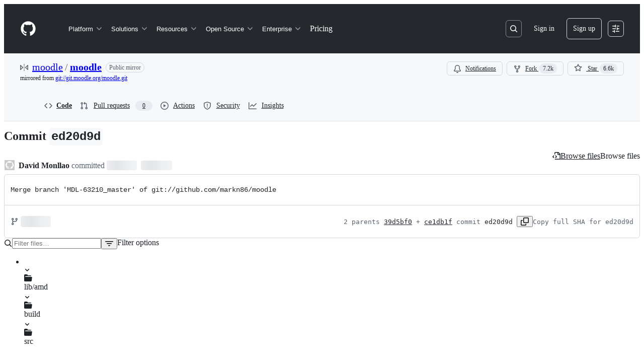

--- FILE ---
content_type: application/javascript
request_url: https://github.githubassets.com/assets/97633-095062c94df2.js
body_size: 7894
content:
"use strict";(globalThis.webpackChunk_github_ui_github_ui=globalThis.webpackChunk_github_ui_github_ui||[]).push([[97633],{1946:(e,t,i)=>{i.d(t,{oj:()=>j,ZH:()=>y});var n=i(74848),r=i(21728),a=i(38621),l=i(96540),s=i(11196),o=i(84268),c=i(13436),d=i(25556),f=i(35311),u=i(78049),m=i(34535),h=i(81355),p=i(71315);let x=(0,l.memo)(function(e){let t,i=(0,r.c)(3),{changeType:a,isSymlink:l}=e;return i[0]!==a||i[1]!==l?(t=(0,n.jsx)(u.E,{status:a,isSymlink:l}),i[0]=a,i[1]=l,i[2]=t):t=i[2],t});x.displayName="FileStatusIconItem";let y=(0,l.memo)(function(e){let t,i,d,f,u,h,y,g,v,j,C,S=(0,r.c)(41),{file:N,depth:b,hash:w,onSelect:D}=e,_=(0,l.useRef)(null),I=(0,l.useRef)(null),P=`#diff-${N.diff.pathDigest}`;S[0]===Symbol.for("react.memo_cache_sentinel")?(t={focusRowRef:_,mouseRowRef:_},S[0]=t):t=S[0];let k=(0,m.Z)(t),E=N.diff.totalCommentsCount??0,T=N.diff.highestAnnotationLevel,O=N.fileName??"This file",R=null;switch(E>0&&(O+=` has ${E<10?E:"9+"} ${E>1?"comments":"comment"}`),T){case"WARNING":{let e;O+=`${E>0?" and":""} has warning annotations`,S[1]===Symbol.for("react.memo_cache_sentinel")?(e=(0,n.jsx)("div",{className:"pl-1 fgColor-attention",children:(0,n.jsx)(a.AlertIcon,{})}),S[1]=e):e=S[1],R=e;break}case"NOTICE":{let e;O+=`${E>0?" and":""} has notice annotations`,S[2]===Symbol.for("react.memo_cache_sentinel")?(e=(0,n.jsx)("div",{className:"pl-1 fgColor-default",children:(0,n.jsx)(a.InfoIcon,{})}),S[2]=e):e=S[2],R=e;break}case"FAILURE":{let e;O+=`${E>0?" and":""} has failure annotations`,S[3]===Symbol.for("react.memo_cache_sentinel")?(e=(0,n.jsx)("div",{className:"pl-1 fgColor-danger",children:(0,n.jsx)(a.XCircleFillIcon,{})}),S[3]=e):e=S[3],R=e}}S[4]!==R||S[5]!==O?(i={screenReaderText:O,annotationElement:R},S[4]=R,S[5]=O,S[6]=i):i=S[6];let{screenReaderText:A,annotationElement:F}=i;S[7]!==N.diff.pathDigest||S[8]!==w?(d=()=>{if(_.current&&N.diff.pathDigest===w){let e=window.setTimeout(()=>{let e=p.XC?.getElementById("diff_file_tree")?.parentElement,t=_.current.offsetTop,i=p.cg?.innerHeight??0;e&&(e.scrollTop=t-i/2)},0);return()=>{window.clearTimeout(e)}}},f=[N.diff.pathDigest,w],S[7]=N.diff.pathDigest,S[8]=w,S[9]=d,S[10]=f):(d=S[9],f=S[10]),(0,l.useEffect)(d,f),S[11]!==P?(u=e=>{if(e.metaKey||e.ctrlKey||1===e.button){e.preventDefault(),window.open(P,"_blank");return}},S[11]=P,S[12]=u):u=S[12];let $=u;S[13]!==$||S[14]!==D?(h=e=>{if(e.nativeEvent instanceof KeyboardEvent){if(_?.current!==document.activeElement)return void e.preventDefault();if("Enter"===e.key||" "===e.key){e.preventDefault(),D?.(),I?.current?.click();return}}if(e.nativeEvent instanceof MouseEvent){if(e.metaKey||e.ctrlKey||1===e.button){e.preventDefault(),$(e);return}D?.(),I?.current?.click()}},S[13]=$,S[14]=D,S[15]=h):h=S[15];let U=h,V=N.fileName??"";S[16]!==P||S[17]!==V||S[18]!==$?(y=(0,n.jsx)(o.A,{href:P,muted:!0,ref:I,role:"presentation",className:"fgColor-default",tabIndex:-1,onClick:$,children:V}),S[16]=P,S[17]=V,S[18]=$,S[19]=y):y=S[19];let H=y,L=N.diff.pathDigest===w;return S[20]!==N.diff.changeType||S[21]!==N.diff.isSymlink?(g=(0,n.jsx)(c.G.LeadingVisual,{children:(0,n.jsx)(x,{changeType:N.diff.changeType,isSymlink:N.diff.isSymlink})}),S[20]=N.diff.changeType,S[21]=N.diff.isSymlink,S[22]=g):g=S[22],S[23]!==H||S[24]!==V||S[25]!==k?(v=k?(0,n.jsx)(s.m,{text:V,direction:"ne",children:H}):H,S[23]=H,S[24]=V,S[25]=k,S[26]=v):v=S[26],S[27]!==F||S[28]!==T||S[29]!==E?(j=(!!E||T)&&(0,n.jsx)(c.G.TrailingVisual,{children:(0,n.jsxs)("div",{className:"d-flex flex-items-center flex-row",children:[!!E&&(0,n.jsxs)(n.Fragment,{children:[(0,n.jsx)(a.CommentIcon,{}),(0,n.jsx)("div",{className:"ml-1 text-bold fgColor-default f6",children:E<10?E:"9+"})]}),F]})}),S[27]=F,S[28]=T,S[29]=E,S[30]=j):j=S[30],S[31]!==b||S[32]!==N.diff.path||S[33]!==N.diff.pathDigest||S[34]!==U||S[35]!==A||S[36]!==v||S[37]!==j||S[38]!==L||S[39]!==g?(C=(0,n.jsx)(n.Fragment,{children:(0,n.jsxs)(c.G.Item,{defaultExpanded:!0,"aria-label":A,"aria-level":b,current:L,id:N.diff.path,onSelect:U,ref:_,className:"DiffFileTree-module__file-tree-row--GJi_6",children:[g,v,j]},N.diff.pathDigest)}),S[31]=b,S[32]=N.diff.path,S[33]=N.diff.pathDigest,S[34]=U,S[35]=A,S[36]=v,S[37]=j,S[38]=L,S[39]=g,S[40]=C):C=S[40],C}),g=(0,l.memo)(function e({directory:t,depth:i=0,leadingPath:r="",sortByDiffOrder:a,onSelect:s,hash:o,fileNodeRenderer:f}){let u=r?`${r}/`:"",h=(0,l.useRef)(null),p=(0,l.useRef)(null),x=(0,m.Z)({focusRowRef:p,mouseRowRef:h});if(!t.files.length&&1===t.directories.length)return(0,n.jsx)(n.Fragment,{children:t.directories.map(r=>(0,n.jsx)(e,{depth:0===i?1:i,directory:r,leadingPath:`${u}${t.name}`,sortByDiffOrder:a,onSelect:s,hash:o,fileNodeRenderer:f},r.path))});function y(){return(0,n.jsx)(v,{directory:t,depth:i,sortByDiffOrder:a,onSelect:s,hash:o,fileNodeRenderer:f})}return 0===i?y():(0,n.jsxs)(c.G.Item,{ref:p,defaultExpanded:!0,id:t.path,children:[(0,n.jsx)(c.G.LeadingVisual,{children:(0,n.jsx)(c.G.DirectoryIcon,{})}),(0,n.jsx)("span",{ref:h,children:`${u}${t.name}`}),x&&(0,n.jsx)(d.m,{"data-testid":`${t.name}-directory-item-tooltip`,id:`${t.name}-directory-item-tooltip`,contentRef:p,"aria-label":`${u}${t.name}`,open:!0,direction:"ne"}),(0,n.jsx)(c.G.SubTree,{children:y()})]},t.path)}),v=(0,l.memo)(function(e){let t,i,a,l=(0,r.c)(19),{directory:s,fileNodeRenderer:o,sortByDiffOrder:c,depth:d,onSelect:f,hash:u}=e,m=void 0===d?0:d;l[0]!==s.directories||l[1]!==s.files||l[2]!==c?(t=s.files.map(C).concat(s.directories.map(S)),c?t.sort(N):t.sort(b),l[0]=s.directories,l[1]=s.files,l[2]=c,l[3]=t):t=l[3];let h=t;if(l[4]!==m||l[5]!==o||l[6]!==u||l[7]!==h||l[8]!==f||l[9]!==c){let e;l[11]!==m||l[12]!==o||l[13]!==u||l[14]!==f||l[15]!==c?(e=e=>"file"!==e.pathType?(0,n.jsx)(g,{depth:m+1,directory:e.node,fileNodeRenderer:o,sortByDiffOrder:c,onSelect:f,hash:u},e.path):o?o({onSelect:f,hash:u,file:e.node,depth:m+1}):(0,n.jsx)(y,{depth:m+1,file:e.node,onSelect:f,hash:u},e.path),l[11]=m,l[12]=o,l[13]=u,l[14]=f,l[15]=c,l[16]=e):e=l[16],i=h.map(e),l[4]=m,l[5]=o,l[6]=u,l[7]=h,l[8]=f,l[9]=c,l[10]=i}else i=l[10];return l[17]!==i?(a=(0,n.jsx)(n.Fragment,{children:i}),l[17]=i,l[18]=a):a=l[18],a}),j=(0,l.memo)(function(e){let t,i,a,l=(0,r.c)(11),{diffs:s,fileNodeRenderer:o,sortByDiffOrder:d,className:u,onSelect:m}=e;l[0]!==s?(t=(0,f.xY)(s),l[0]=s,l[1]=t):t=l[1];let p=t,{selectedPathDigest:x}=(0,h.U)();return l[2]!==o||l[3]!==p||l[4]!==m||l[5]!==x||l[6]!==d?(i=(0,n.jsx)(g,{directory:p,fileNodeRenderer:o,sortByDiffOrder:d,onSelect:m,hash:x}),l[2]=o,l[3]=p,l[4]=m,l[5]=x,l[6]=d,l[7]=i):i=l[7],l[8]!==u||l[9]!==i?(a=(0,n.jsx)(c.G,{"aria-label":"File Tree",className:u,children:i}),l[8]=u,l[9]=i,l[10]=a):a=l[10],a});try{y.displayName||(y.displayName="File")}catch{}try{g.displayName||(g.displayName="Directory")}catch{}try{v.displayName||(v.displayName="DirectoryRendering")}catch{}try{j.displayName||(j.displayName="DiffFileTree")}catch{}function C(e){return{path:e.filePath,pathType:"file",node:e,sortOrder:e.sortOrder}}function S(e){return{path:e.path,pathType:"directory",node:e,sortOrder:e.sortOrder}}function N(e,t){return e.sortOrder-t.sortOrder}function b(e,t){return(0,f.wH)(e.path,t.path)}},3536:(e,t,i)=>{i.d(t,{I:()=>s,d_:()=>o,wu:()=>l});var n=i(96379),r=i(96540),a=i(4095);function l(e,t){let[i,l]=(0,r.useState)(a.UI);return(0,r.useEffect)(()=>{if(!e)return;let t=!1;return(async()=>{l(a.UI);let i=await (0,n.Sr)(e);if(!t)try{if(i.ok){let e=await i.json();e.loading=!1,e&&l(e)}else l(a.Xx)}catch{l(a.Xx)}})(),function(){t=!0}},[e,t]),i}function s(e){let[t,i]=(0,r.useState)(void 0);return(0,r.useEffect)(()=>{e&&(async()=>{let t=await (0,n.Sr)(e);try{if(t.ok){let e=await t.json();e&&i(e.data)}}catch{}})()},[e]),t}function o(e,t,i,l){let[s,o]=(0,r.useState)(a.UI),c=(0,r.useRef)([...Array(i)]),d=(0,r.useRef)(t);return(0,r.useEffect)(()=>{if(!e)return;let i=!1;async function r(t){let a=await (0,n.Sr)(`${e}?start_entry=${t}`);if(!i)try{if(a.ok){let e=await a.json();if(e){let t=0;for(let i=d.current;i<e.nextIndex;i++)c.current[i]=e.deferredCommits[t],t++;e.deferredCommits=c.current,e.loadMore&&d.current!==e.nextIndex?(d.current=e.nextIndex,e.error=!1,o(e),setTimeout(()=>r(e.nextIndex),0)):(d.current===e.nextIndex?e.error=!0:e.error=!1,o(e))}}else o(e=>({...e,loading:!1,error:!0,extraDiffEntries:c.current}))}catch{o(e=>({...e,loading:!1,deferredCommits:c.current}))}}return r(t),function(){i=!0}},[e,l,t]),(0,r.useEffect)(()=>{c.current=[],d.current=t},[e,l,t]),s}},4095:(e,t,i)=>{i.d(t,{M2:()=>o,NO:()=>c,UI:()=>a,Xx:()=>l,ej:()=>f,xs:()=>d});var n=i(74848),r=i(96540);let a={deferredCommits:[],renameHistory:null,loading:!0},l={deferredCommits:[],renameHistory:null,loading:!1},s=(0,r.createContext)(a);function o({children:e,deferredData:t}){return(0,n.jsx)(s.Provider,{value:t,children:e})}function c(e){let t=(0,r.useContext)(s),i=t.error,n=t.deferredCommits?.find(t=>t?.oid===e);return i&&void 0===n&&(n={oid:e,statusCheckStatus:void 0}),n}function d(){return(0,r.useContext)(s).loading}function f(){return(0,r.useContext)(s).renameHistory}try{s.displayName||(s.displayName="DeferredCommitDataContext")}catch{}try{o.displayName||(o.displayName="DeferredCommitDataProvider")}catch{}},8624:(e,t,i)=>{i.d(t,{L:()=>o});var n=i(74848),r=i(21728),a=i(38621),l=i(26108),s=i(34164);let o=i(96540).forwardRef((e,t)=>{let i,o,c,d=(0,r.c)(17),{expanded:f,testid:u,ariaLabel:m,ariaControls:h,onToggleExpanded:p,alignment:x,dataHotkey:y,className:g,size:v,tooltipDirection:j,variant:C}=e,S=f?`collapse-${u}`:`expand-${u}`,N=f?"left"===x?a.SidebarExpandIcon:a.SidebarCollapseIcon:"left"===x?a.SidebarCollapseIcon:a.SidebarExpandIcon;d[0]!==p?(i=e=>{p(e)},d[0]=p,d[1]=i):i=d[1];let b=C??"invisible";return d[2]!==g?(o=(0,s.$)(g,"fgColor-muted"),d[2]=g,d[3]=o):o=d[3],d[4]!==h||d[5]!==m||d[6]!==y||d[7]!==f||d[8]!==t||d[9]!==v||d[10]!==S||d[11]!==N||d[12]!==i||d[13]!==b||d[14]!==o||d[15]!==j?(c=(0,n.jsx)(l.K,{"aria-label":m,tooltipDirection:j,ref:t,"data-testid":S,"aria-expanded":f,"aria-controls":h,icon:N,"data-hotkey":y,onClick:i,variant:b,size:v,className:o}),d[4]=h,d[5]=m,d[6]=y,d[7]=f,d[8]=t,d[9]=v,d[10]=S,d[11]=N,d[12]=i,d[13]=b,d[14]=o,d[15]=j,d[16]=c):c=d[16],c});o.displayName="ExpandButton"},13071:(e,t,i)=>{i.d(t,{C:()=>s});var n=i(74848),r=i(44185),a=i(81945),l=i(42257);function s({deferredData:e,oid:t,repo:i,helpUrl:s}){let o=void 0===e,c="";try{c=e?.statusCheckStatus?.short_text?.split("checks")[0]?.trim()||""}catch{}return(0,n.jsxs)(n.Fragment,{children:[o&&(0,n.jsx)(a.O,{className:"ml-2",variant:"rounded",width:"62px"}),e?.statusCheckStatus&&(0,n.jsxs)(n.Fragment,{children:[(0,n.jsx)("span",{className:"d-flex ml-2 mr-1",children:"\xb7"}),(0,n.jsx)(l.d,{oid:t,status:e?.statusCheckStatus?.state,descriptionString:c,repo:i}),e?.signatureInformation&&e?.verifiedStatus!=="unsigned"&&(0,n.jsx)("span",{className:"d-flex ml-2",children:"\xb7"})]}),e?.signatureInformation&&(0,n.jsx)("div",{className:"ml-2",children:(0,n.jsx)(r.h,{commitOid:t,hasSignature:!0,verificationStatus:e.verifiedStatus,signature:{helpUrl:s,...e.signatureInformation}})})]})}try{s.displayName||(s.displayName="DeferredCommitHeaderData")}catch{}},16790:(e,t,i)=>{i.d(t,{eX:()=>s,xe:()=>o,zq:()=>l});var n=i(74848),r=i(96540);let a=(0,r.createContext)({loggingPayload:void 0,loggingPrefix:void 0});function l({children:e,loggingInfo:t}){return(0,n.jsx)(a.Provider,{value:t,children:e})}function s(){let e=(0,r.useContext)(a);return void 0!==e.loggingPayload&&void 0!==e.loggingPrefix}function o(){return(0,r.useContext)(a)}try{a.displayName||(a.displayName="CommitsLoggingContext")}catch{}try{l.displayName||(l.displayName="CommitsLoggingInfoProvider")}catch{}},27028:(e,t,i)=>{i.d(t,{G:()=>$,Q:()=>A});var n=i(74848),r=i(21728),a=i(38621),l=i(5524),s=i(94236),o=i(26108),c=i(21373),d=i(19415),f=i(96540),u=i(21067),m=i(25407),h=i(96379);function p(e,t){let i,n=(0,r.c)(5),a=(t??[]).filter(e=>!e.dismissed);if(n[0]!==a||n[1]!==e){let t;n[3]!==e?(t=t=>t.name===e,n[3]=e,n[4]=t):t=n[4],i=a.filter(t),n[0]=a,n[1]=e,n[2]=i}else i=n[2];return 0===i.length}var x=i(70719),y=i(34164);let g="compact_diff_lines";function v(e){let t,i,a,l,s,o,v,S,N,b,w,D,_,I,P,k=(0,r.c)(19),{userNotices:E}=e,T=p(g,E),{dismissNotice:O}=(_=(0,r.c)(5),I=p(g,E),_[0]!==I||_[1]!==g?(w=()=>{(0,u.M3)()&&!I&&(0,h.DI)((0,m.VB1)({noticeName:g}),{method:"POST"})},_[0]=I,_[1]=g,_[2]=w):w=_[2],P=w,_[3]!==P?(D={dismissNotice:P},_[3]=P,_[4]=D):D=_[4],D);k[0]===Symbol.for("react.memo_cache_sentinel")?(t={onSuccess:C,onError:j},k[0]=t):t=k[0];let{mutate:R}=(0,x.U)(t),[A,F]=(0,f.useState)(!0);k[1]!==O||k[2]!==R?(i=()=>{R({lineSpacing:"compact"}),F(!1),O()},k[1]=O,k[2]=R,k[3]=i):i=k[3];let $=i;k[4]!==O?(a=()=>{F(!1),O()},k[4]=O,k[5]=a):a=k[5];let U=a;return T?null:(k[6]===Symbol.for("react.memo_cache_sentinel")?(l=(0,y.$)("d-flex flex-column gap-2","DiffCompactLinesPopover-module__PopoverContent--HUydq"),s=(0,n.jsx)("h2",{className:"DiffCompactLinesPopover-module__Heading--hFmwp",children:"Customizable line height"}),o=(0,n.jsx)("p",{children:"The default line height has been increased for improved accessibility. You can choose to enable a more compact line height from the view settings menu."}),k[6]=l,k[7]=s,k[8]=o):(l=k[6],s=k[7],o=k[8]),k[9]!==$?(v=(0,n.jsx)(c.Q,{onClick:$,children:"Enable compact line height"}),k[9]=$,k[10]=v):v=k[10],k[11]!==U?(S=(0,n.jsx)(c.Q,{onClick:U,variant:"invisible",children:"Dismiss"}),k[11]=U,k[12]=S):S=k[12],k[13]!==v||k[14]!==S?(N=(0,n.jsxs)(d.A.Content,{className:l,children:[s,o,(0,n.jsxs)("div",{className:"d-flex gap-2 flex-row w-full flex-wrap",children:[v,S]})]}),k[13]=v,k[14]=S,k[15]=N):N=k[15],k[16]!==A||k[17]!==N?(b=(0,n.jsx)(d.A,{open:A,caret:"top-right",className:"DiffCompactLinesPopover-module__PopoverContainer--A4URR",children:N}),k[16]=A,k[17]=N,k[18]=b):b=k[18],b)}function j(){}function C(){}try{v.displayName||(v.displayName="DiffCompactLinesPopover")}catch{}var S=i(79472);function N(e){let t,i,a,s,o,c=(0,r.c)(16),{whitespacePreferenceAvailable:d,lineSpacingPreferenceAvailable:f,defaultHideWhitespace:u,onUpdateWhitespace:m,reloadOnChange:h}=e,p=void 0===d||d,y=void 0===f||f,{data:g}=(0,S.ID)(),v=(0,S.Qn)(void 0!==u&&u);c[0]===Symbol.for("react.memo_cache_sentinel")?(t={onSuccess:w,onError:b},c[0]=t):t=c[0];let{mutate:j}=(0,x.U)(t);c[1]!==v||c[2]!==m||c[3]!==h?(i=()=>{(0,S.bJ)("w",v?"0":"1"),m?.(!v),void 0!==h&&h()},c[1]=v,c[2]=m,c[3]=h,c[4]=i):i=c[4];let C=i;return g&&(p||y)?(c[5]!==v||c[6]!==C||c[7]!==p?(a=p&&(0,n.jsx)(l.l.Item,{selected:v,onSelect:C,children:"Hide whitespace"}),c[5]=v,c[6]=C,c[7]=p,c[8]=a):a=c[8],c[9]!==g||c[10]!==y||c[11]!==j?(s=y&&(0,n.jsx)(l.l.Item,{selected:"compact"===g.lineSpacing,onSelect:()=>j({lineSpacing:"compact"===g.lineSpacing?"relaxed":"compact"}),children:"Compact line height"}),c[9]=g,c[10]=y,c[11]=j,c[12]=s):s=c[12],c[13]!==a||c[14]!==s?(o=(0,n.jsxs)(l.l.Group,{"aria-label":"Format",selectionVariant:"multiple",variant:"subtle",children:[a,s]}),c[13]=a,c[14]=s,c[15]=o):o=c[15],o):null}function b(){}function w(){}try{N.displayName||(N.displayName="DiffLinePresentationToggles")}catch{}function D(e){let t,i,a,s,o,c,d,f=(0,r.c)(17),{reloadOnChange:u}=e,m=void 0!==u&&u,{data:h}=(0,S.ID)(),p=h?.splitPreference;f[0]===Symbol.for("react.memo_cache_sentinel")?(t={onSuccess:I,onError:_},f[0]=t):t=f[0];let{mutate:y}=(0,x.U)(t);f[1]===Symbol.for("react.memo_cache_sentinel")?(i=(0,n.jsx)(l.l.GroupHeading,{children:"Layout"}),f[1]=i):i=f[1];let g="unified"===p;f[2]!==m||f[3]!==y?(a=()=>{y({splitPreference:"unified"}),(0,S.bJ)("diff","unified"),m&&window.location.reload()},f[2]=m,f[3]=y,f[4]=a):a=f[4],f[5]!==g||f[6]!==a?(s=(0,n.jsx)(l.l.Item,{selected:g,onSelect:a,children:"Unified"}),f[5]=g,f[6]=a,f[7]=s):s=f[7];let v="split"===p;return f[8]!==m||f[9]!==y?(o=()=>{y({splitPreference:"split"}),(0,S.bJ)("diff","split"),m&&window.location.reload()},f[8]=m,f[9]=y,f[10]=o):o=f[10],f[11]!==v||f[12]!==o?(c=(0,n.jsx)(l.l.Item,{selected:v,onSelect:o,children:"Split"}),f[11]=v,f[12]=o,f[13]=c):c=f[13],f[14]!==s||f[15]!==c?(d=(0,n.jsxs)(l.l.Group,{selectionVariant:"single",children:[i,s,c]}),f[14]=s,f[15]=c,f[16]=d):d=f[16],d}function _(){}function I(){}try{D.displayName||(D.displayName="DiffViewPreferenceToggle")}catch{}var P=i(18799);function k(){let e,t,i,a=(0,r.c)(7),{data:s}=(0,S.ID)();a[0]===Symbol.for("react.memo_cache_sentinel")?(e={onSuccess:T,onError:E},a[0]=e):e=a[0];let{mutate:o}=(0,x.U)(e);if(!s)return null;let c=s.commentsPreference===P.sI.Collapsed;return a[1]!==c||a[2]!==o?(t=()=>o({commentsPreference:c?P.sI.Visible:P.sI.Collapsed}),a[1]=c,a[2]=o,a[3]=t):t=a[3],a[4]!==c||a[5]!==t?(i=(0,n.jsx)(l.l.Group,{"aria-label":"Comments",selectionVariant:"single",children:(0,n.jsx)(l.l.Item,{role:"menuitemcheckbox",selected:c,onSelect:t,children:"Minimize comments"})}),a[4]=c,a[5]=t,a[6]=i):i=a[6],i}function E(){}function T(){}try{k.displayName||(k.displayName="DiffCommentsPreferenceToggle")}catch{}var O=i(30459);let R=["layout","comments","whitespace","line-spacing"];function A(e){let t,i,a,s,o,c,d,f,u,m=(0,r.c)(29),{additionalPreferences:h,defaultHideWhitespace:p,enabledDiffViewSettings:x,onUpdateWhitespace:y,reloadOnSplitPreferenceChange:g,reloadOnWhitespaceChange:v}=e,j=void 0===x?R:x,C=void 0!==g&&g,S=void 0!==v&&v;m[0]!==j?(t=j.includes("layout")&&j.includes("comments"),m[0]=j,m[1]=t):t=m[1];let b=t;m[2]!==j?(i=j.includes("line-spacing")||j.includes("whitespace"),m[2]=j,m[3]=i):i=m[3];let w=i;m[4]!==j||m[5]!==w?(a=w&&(j.includes("comments")||j.includes("layout")),m[4]=j,m[5]=w,m[6]=a):a=m[6];let _=a;return m[7]!==j||m[8]!==C?(s=j.includes("layout")&&(0,n.jsx)(D,{reloadOnChange:C}),m[7]=j,m[8]=C,m[9]=s):s=m[9],m[10]!==b?(o=b&&(0,n.jsx)(l.l.Divider,{}),m[10]=b,m[11]=o):o=m[11],m[12]!==j?(c=j.includes("comments")&&(0,n.jsx)(k,{}),m[12]=j,m[13]=c):c=m[13],m[14]!==_?(d=_&&(0,n.jsx)(l.l.Divider,{}),m[14]=_,m[15]=d):d=m[15],m[16]!==p||m[17]!==j||m[18]!==y||m[19]!==S||m[20]!==w?(f=w?(0,n.jsx)(n.Fragment,{children:(0,n.jsx)(N,{defaultHideWhitespace:p,lineSpacingPreferenceAvailable:j.includes("line-spacing"),whitespacePreferenceAvailable:j.includes("whitespace"),onUpdateWhitespace:y,reloadOnChange:S?F:void 0})}):null,m[16]=p,m[17]=j,m[18]=y,m[19]=S,m[20]=w,m[21]=f):f=m[21],m[22]!==h||m[23]!==d||m[24]!==f||m[25]!==s||m[26]!==o||m[27]!==c?(u=(0,n.jsxs)(n.Fragment,{children:[s,o,c,d,f,h]}),m[22]=h,m[23]=d,m[24]=f,m[25]=s,m[26]=o,m[27]=c,m[28]=u):u=m[28],u}function F(){return window.location.reload()}function $(e){let t,i,c,d,f,u,m=(0,r.c)(21),{additionalPreferences:h,invisible:p,defaultHideWhitespace:x,enabledDiffViewSettings:y,onUpdateWhitespace:g,reloadOnSplitPreferenceChange:j,reloadOnWhitespaceChange:C,small:S,userNotices:N}=e,b=void 0===y?R:y,w=void 0!==j&&j,D=void 0!==C&&C,{sendAnalyticsEvent:_}=(0,O.s)();m[0]!==_?(t=()=>{_("diff_view.settings.open","DIFF_VIEW_SETTINGS_BUTTON")},m[0]=_,m[1]=t):t=m[1];let I=t,P=S?"small":"medium",k=void 0===p||p?"invisible":"default";return m[2]!==I||m[3]!==P||m[4]!==k?(i=(0,n.jsx)(s.W.Anchor,{children:(0,n.jsx)(o.K,{"aria-label":"Open diff view settings",icon:a.GearIcon,size:P,variant:k,onClick:I})}),m[2]=I,m[3]=P,m[4]=k,m[5]=i):i=m[5],m[6]!==h||m[7]!==x||m[8]!==b||m[9]!==g||m[10]!==w||m[11]!==D?(c=(0,n.jsx)(s.W.Overlay,{children:(0,n.jsx)(l.l,{children:(0,n.jsx)(A,{additionalPreferences:h,defaultHideWhitespace:x,enabledDiffViewSettings:b,onUpdateWhitespace:g,reloadOnSplitPreferenceChange:w,reloadOnWhitespaceChange:D})})}),m[6]=h,m[7]=x,m[8]=b,m[9]=g,m[10]=w,m[11]=D,m[12]=c):c=m[12],m[13]!==i||m[14]!==c?(d=(0,n.jsxs)(s.W,{children:[i,c]}),m[13]=i,m[14]=c,m[15]=d):d=m[15],m[16]!==N?(f=(0,n.jsx)(v,{userNotices:N}),m[16]=N,m[17]=f):f=m[17],m[18]!==d||m[19]!==f?(u=(0,n.jsxs)(n.Fragment,{children:[d,f]}),m[18]=d,m[19]=f,m[20]=u):u=m[20],u}try{A.displayName||(A.displayName="DiffViewSettingsMenuContent")}catch{}try{$.displayName||($.displayName="DiffViewSettings")}catch{}},42257:(e,t,i)=>{i.d(t,{d:()=>a});var n=i(74848),r=i(99896);function a({status:e,oid:t,repo:i,badgeProps:a={},descriptionString:l=""}){let[s,o]=(0,r.ym)(t,i);return e?(0,n.jsx)(r.B6,{disablePopover:!1,size:"small",statusRollup:e,combinedStatus:s,descriptionText:l,onWillOpenPopup:o,buttonClassName:"AsyncChecksStatusBadge-module__ChecksStatusBadge--Ddd3K",...a}):null}try{a.displayName||(a.displayName="AsyncChecksStatusBadge")}catch{}},43147:(e,t,i)=>{i.d(t,{w:()=>o});var n=i(74848),r=i(98755),a=i(30459),l=i(16790),s=i(68534);function o({sha:e,direction:t="s",className:i}){let{sendAnalyticsEvent:o}=(0,a.s)(),{loggingPrefix:c,loggingPayload:d}=(0,l.xe)(),f=(0,l.eX)();return(0,n.jsx)("div",{onClick:()=>{f&&o(`${c}click`,"COPY_SHA_CLICKED",d)},children:(0,n.jsx)(r.T,{textToCopy:e,ariaLabel:`Copy full SHA for ${(0,s.F)(e)}`,tooltipProps:{direction:t},size:"small",className:i})})}try{o.displayName||(o.displayName="CopySHA")}catch{}},48926:(e,t,i)=>{i.d(t,{C:()=>d,j:()=>c});var n=i(74848),r=i(61200),a=i(81945),l=i(54571),s=i(62935),o=i(4095);function c({commit:e,repo:t,children:i,settings:c,textVariant:d}){let f=(0,o.NO)(e.oid),[u]=(0,l.I)(()=>!1,!0,[]);return(0,n.jsxs)(r.jF,{authors:e.authors,committer:e.committer,committerAttribution:e.committerAttribution,onBehalfOf:f?.onBehalfOf,repo:t,includeVerbs:!0,authorSettings:{fontWeight:"normal",fontColor:"fg.muted",avatarSize:16,...c},textVariant:d,children:[!u&&(0,n.jsx)(s.A,{className:"pl-1",datetime:e.committedDate}),u&&(0,n.jsx)(a.O,{variant:"rounded",className:"d-none d-sm-flex ml-1",width:"60px"}),i]})}function d({commit:e,repo:t,textVariant:i}){let[o]=(0,l.I)(()=>!1,!0,[]);return(0,n.jsxs)(r.Cf,{pusher:e.pusher,repo:t,textVariant:i,children:[!o&&(0,n.jsx)(s.A,{className:"pl-1",datetime:e.pushedDate}),o&&(0,n.jsx)(a.O,{variant:"rounded",className:"d-none d-sm-flex ml-1",width:"60px"})]})}try{c.displayName||(c.displayName="CommitAttribution")}catch{}try{d.displayName||(d.displayName="PushAttribution")}catch{}},68534:(e,t,i)=>{i.d(t,{F:()=>n});function n(e){return e.slice(0,7)}},70719:(e,t,i)=>{i.d(t,{U:()=>c});var n=i(21728),r=i(96379),a=i(97665),l=i(94747),s=i(79472),o=i(21067);function c(e){let t,i,r,o,c=(0,n.c)(10),{onSuccess:f,onError:u}=e,m=(0,a.jE)();return c[0]!==m?(t=async e=>{m.setQueryData((0,s.w$)(),t=>({...t,...e}))},c[0]=m,c[1]=t):t=c[1],c[2]!==f?(i=()=>{f()},c[2]=f,c[3]=i):i=c[3],c[4]!==u?(r=e=>{u(e)},c[4]=u,c[5]=r):r=c[5],c[6]!==t||c[7]!==i||c[8]!==r?(o={mutationFn:d,onMutate:t,onSuccess:i,onError:r},c[6]=t,c[7]=i,c[8]=r,c[9]=o):o=c[9],(0,l.n)(o)}async function d(e){let{commentsPreference:t,lineSpacing:i,splitPreference:n}=e;if(!(0,o.M3)())return;let a={};t&&(a={...a,commentsPreference:t}),i&&(a={...a,lineSpacing:i}),n&&(a={...a,diff:n});let l=await (0,r.Sr)("/users/diffview",{method:"POST",headers:{Accept:"application/json"},body:a}),s=await l.json();if(l.ok)return s;throw Error(s.error||"Unknown error occurred",{cause:l.status})}},70843:(e,t,i)=>{i.d(t,{L:()=>a});var n=i(21728),r=i(96540);function a(e){let t,i,a=(0,n.c)(3);a[0]!==e?(t=()=>{if(!e)return;let t=document.querySelector(".footer");if(t)return t.hidden=!0,()=>{t.hidden=!1}},i=[e],a[0]=e,a[1]=t,a[2]=i):(t=a[1],i=a[2]),(0,r.useEffect)(t,i)}},71833:(e,t,i)=>{i.d(t,{B:()=>a});var n=i(25407),r=i(96379);async function a(e,t){if(!t)return;let i=new FormData;i.set("file_tree_visible",e?"true":"false"),(0,r.DI)((0,n.h6D)(t),{method:"PUT",body:i,headers:{Accept:"application/json"}})}},78252:(e,t,i)=>{i.d(t,{$:()=>s});var n=i(74848),r=i(38621),a=i(5524),l=i(34720);let s=e=>(0,n.jsxs)(n.Fragment,{children:[(0,n.jsx)(a.l.Divider,{}),(0,n.jsx)(l.t,{eventContext:{prx:!0},leadingVisual:(0,n.jsx)(r.CopilotIcon,{}),fileDiffReference:e.copilotChatReference})]});try{s.displayName||(s.displayName="CopilotDiffChatBlobActionsMenuItems")}catch{}},81355:(e,t,i)=>{i.d(t,{U:()=>s});var n=i(21728),r=i(96540),a=i(61583),l=i(71315);function s(){let e,t,i,s,o=(0,n.c)(6),[c,d]=(0,r.useState)("");o[0]===Symbol.for("react.memo_cache_sentinel")?(e=()=>{d(((0,a.pd)(l.fV.hash??"")??"").replace("diff-",""))},o[0]=e):e=o[0];let f=e;o[1]===Symbol.for("react.memo_cache_sentinel")?(t=()=>(window.addEventListener("hashchange",f),f(),()=>{window.removeEventListener("hashchange",f)}),i=[f],o[1]=t,o[2]=i):(t=o[1],i=o[2]),(0,r.useEffect)(t,i);let u=c?`diff-${c}`:"";return o[3]!==c||o[4]!==u?(s={selectedPathDigest:c,selectedFullDiffHash:u,setSelectedHash:d},o[3]=c,o[4]=u,o[5]=s):s=o[5],s}}}]);
//# sourceMappingURL=97633-91fba550b291.js.map

--- FILE ---
content_type: application/javascript
request_url: https://github.githubassets.com/assets/62318-1533a458c2ff.js
body_size: 2073
content:
"use strict";(globalThis.webpackChunk_github_ui_github_ui=globalThis.webpackChunk_github_ui_github_ui||[]).push([[62318],{7277:(e,t,r)=>{function n(e){if(e)throw e}r.d(t,{l:()=>u});var o=r(92849),i=r(97471);function s(e){if("object"!=typeof e||null===e)return!1;let t=Object.getPrototypeOf(e);return(null===t||t===Object.prototype||null===Object.getPrototypeOf(t))&&!(Symbol.toStringTag in e)&&!(Symbol.iterator in e)}var a=r(7711);let c=function(e){let t=this.constructor.prototype,r=t[e],n=function(){return r.apply(n,arguments)};return Object.setPrototypeOf(n,t),n},f={}.hasOwnProperty;let Processor=class Processor extends c{constructor(){super("copy"),this.Compiler=void 0,this.Parser=void 0,this.attachers=[],this.compiler=void 0,this.freezeIndex=-1,this.frozen=void 0,this.namespace={},this.parser=void 0,this.transformers=function(){let e=[],t={run:function(...t){let r=-1,n=t.pop();if("function"!=typeof n)throw TypeError("Expected function as last argument, not "+n);!function o(i,...s){let a=e[++r],c=-1;if(i)return void n(i);for(;++c<t.length;)(null===s[c]||void 0===s[c])&&(s[c]=t[c]);t=s,a?(function(e,t){let r;return function(...t){let i,s=e.length>t.length;s&&t.push(n);try{i=e.apply(this,t)}catch(e){if(s&&r)throw e;return n(e)}s||(i instanceof Promise?i.then(o,n):i instanceof Error?n(i):o(i))};function n(e,...o){r||(r=!0,t(e,...o))}function o(e){n(null,e)}})(a,o)(...s):n(null,...s)}(null,...t)},use:function(r){if("function"!=typeof r)throw TypeError("Expected `middelware` to be a function, not "+r);return e.push(r),t}};return t}()}copy(){let e=new Processor,t=-1;for(;++t<this.attachers.length;){let r=this.attachers[t];e.use(...r)}return e.data(o(!0,{},this.namespace)),e}data(e,t){return"string"==typeof e?2==arguments.length?(h("data",this.frozen),this.namespace[e]=t,this):f.call(this.namespace,e)&&this.namespace[e]||void 0:e?(h("data",this.frozen),this.namespace=e,this):this.namespace}freeze(){if(this.frozen)return this;for(;++this.freezeIndex<this.attachers.length;){let[e,...t]=this.attachers[this.freezeIndex];if(!1===t[0])continue;!0===t[0]&&(t[0]=void 0);let r=e.call(this,...t);"function"==typeof r&&this.transformers.use(r)}return this.frozen=!0,this.freezeIndex=1/0,this}parse(e){this.freeze();let t=g(e),r=this.parser||this.Parser;return l("parse",r),r(String(t),t)}process(e,t){let r=this;return this.freeze(),l("process",this.parser||this.Parser),p("process",this.compiler||this.Compiler),t?n(void 0,t):new Promise(n);function n(n,o){let s=g(e),a=r.parse(s);function c(e,r){e||!r?o(e):n?n(r):((0,i.ok)(t,"`done` is defined if `resolve` is not"),t(void 0,r))}r.run(a,s,function(e,t,n){var o,i;if(e||!t||!n)return c(e);let s=r.stringify(t,n);"string"==typeof(o=s)||(i=o)&&"object"==typeof i&&"byteLength"in i&&"byteOffset"in i?n.value=s:n.result=s,c(e,n)})}}processSync(e){let t,r=!1;return this.freeze(),l("processSync",this.parser||this.Parser),p("processSync",this.compiler||this.Compiler),this.process(e,function(e,o){r=!0,n(e),t=o}),d("processSync","process",r),(0,i.ok)(t,"we either bailed on an error or have a tree"),t}run(e,t,r){y(e),this.freeze();let n=this.transformers;return r||"function"!=typeof t||(r=t,t=void 0),r?o(void 0,r):new Promise(o);function o(o,s){(0,i.ok)("function"!=typeof t,"`file` can\u2019t be a `done` anymore, we checked");let a=g(t);n.run(e,a,function(t,n,a){let c=n||e;t?s(t):o?o(c):((0,i.ok)(r,"`done` is defined if `resolve` is not"),r(void 0,c,a))})}}runSync(e,t){let r,o=!1;return this.run(e,t,function(e,t){n(e),r=t,o=!0}),d("runSync","run",o),(0,i.ok)(r,"we either bailed on an error or have a tree"),r}stringify(e,t){this.freeze();let r=g(t),n=this.compiler||this.Compiler;return p("stringify",n),y(e),n(e,r)}use(e,...t){let r=this.attachers,n=this.namespace;if(h("use",this.frozen),null==e);else if("function"==typeof e)c(e,t);else if("object"==typeof e)Array.isArray(e)?a(e):i(e);else throw TypeError("Expected usable value, not `"+e+"`");return this;function i(e){if(!("plugins"in e)&&!("settings"in e))throw Error("Expected usable value but received an empty preset, which is probably a mistake: presets typically come with `plugins` and sometimes with `settings`, but this has neither");a(e.plugins),e.settings&&(n.settings=o(!0,n.settings,e.settings))}function a(e){let t=-1;if(null==e);else if(Array.isArray(e))for(;++t<e.length;)!function(e){if("function"==typeof e)c(e,[]);else if("object"==typeof e)if(Array.isArray(e)){let[t,...r]=e;c(t,r)}else i(e);else throw TypeError("Expected usable value, not `"+e+"`")}(e[t]);else throw TypeError("Expected a list of plugins, not `"+e+"`")}function c(e,t){let n=-1,i=-1;for(;++n<r.length;)if(r[n][0]===e){i=n;break}if(-1===i)r.push([e,...t]);else if(t.length>0){let[n,...a]=t,c=r[i][1];s(c)&&s(n)&&(n=o(!0,c,n)),r[i]=[e,n,...a]}}}};let u=new Processor().freeze();function l(e,t){if("function"!=typeof t)throw TypeError("Cannot `"+e+"` without `parser`")}function p(e,t){if("function"!=typeof t)throw TypeError("Cannot `"+e+"` without `compiler`")}function h(e,t){if(t)throw Error("Cannot call `"+e+`\` on a frozen processor.
Create a new processor first, by calling it: use \`processor()\` instead of \`processor\`.`)}function y(e){if(!s(e)||"string"!=typeof e.type)throw TypeError("Expected node, got `"+e+"`")}function d(e,t,r){if(!r)throw Error("`"+e+"` finished async. Use `"+t+"` instead")}function g(e){var t;return(t=e)&&"object"==typeof t&&"message"in t&&"messages"in t?e:new a.T(e)}},87798:(e,t,r)=>{r.d(t,{A:()=>o});var n=r(86350);function o(e){let t=this;t.parser=function(r){return(0,n.Y)(r,{...t.data("settings"),...e,extensions:t.data("micromarkExtensions")||[],mdastExtensions:t.data("fromMarkdownExtensions")||[]})}}},92849:e=>{var t=Object.prototype.hasOwnProperty,r=Object.prototype.toString,n=Object.defineProperty,o=Object.getOwnPropertyDescriptor,i=function(e){return"function"==typeof Array.isArray?Array.isArray(e):"[object Array]"===r.call(e)},s=function(e){if(!e||"[object Object]"!==r.call(e))return!1;var n,o=t.call(e,"constructor"),i=e.constructor&&e.constructor.prototype&&t.call(e.constructor.prototype,"isPrototypeOf");if(e.constructor&&!o&&!i)return!1;for(n in e);return void 0===n||t.call(e,n)},a=function(e,t){n&&"__proto__"===t.name?n(e,t.name,{enumerable:!0,configurable:!0,value:t.newValue,writable:!0}):e[t.name]=t.newValue},c=function(e,r){if("__proto__"===r){if(!t.call(e,r))return;else if(o)return o(e,r).value}return e[r]};e.exports=function e(){var t,r,n,o,f,u,l=arguments[0],p=1,h=arguments.length,y=!1;for("boolean"==typeof l&&(y=l,l=arguments[1]||{},p=2),(null==l||"object"!=typeof l&&"function"!=typeof l)&&(l={});p<h;++p)if(t=arguments[p],null!=t)for(r in t)n=c(l,r),l!==(o=c(t,r))&&(y&&o&&(s(o)||(f=i(o)))?(f?(f=!1,u=n&&i(n)?n:[]):u=n&&s(n)?n:{},a(l,{name:r,newValue:e(y,u,o)})):void 0!==o&&a(l,{name:r,newValue:o}));return l}}}]);
//# sourceMappingURL=62318-76134dc36eb3.js.map

--- FILE ---
content_type: application/javascript
request_url: https://github.githubassets.com/assets/93038-8f5001bca58d.js
body_size: 3239
content:
"use strict";(globalThis.webpackChunk_github_ui_github_ui=globalThis.webpackChunk_github_ui_github_ui||[]).push([[93038],{5570:(t,e,n)=>{n.d(e,{_:()=>r});function r(t,e,n){if(e.set)e.set.call(t,n);else{if(!e.writable)throw TypeError("attempted to set read only private field");e.value=n}}},18150:(t,e,n)=>{n.d(e,{_:()=>i});var r=n(53482);function i(t,e,n){(0,r._)(t,e),e.set(t,n)}},18679:(t,e,n)=>{n.d(e,{s:()=>AnalyticsClient});let r=["utm_source","utm_medium","utm_campaign","utm_term","utm_content","scid"];var i=n(36301);let AnalyticsClient=class AnalyticsClient{constructor(t){this.options=t}get collectorUrl(){return this.options.collectorUrl}get clientId(){return this.options.clientId?this.options.clientId:(0,i.y)()}createEvent(t){return{page:location.href,title:document.title,context:{...this.options.baseContext,...function(){let t={};try{for(let[e,n]of new URLSearchParams(window.location.search)){let i=e.toLowerCase();r.includes(i)&&(t[i]=n)}return t}catch(t){return{}}}(),...t}}}sendPageView(t){let e=this.createEvent(t);this.send({page_views:[e]})}sendEvent(t,e){let n={...this.createEvent(e),type:t};this.send({events:[n]})}send({page_views:t,events:e}){let n=JSON.stringify({client_id:this.clientId,page_views:t,events:e,request_context:{referrer:function(){let t;try{t=window.top.document.referrer}catch(e){if(window.parent)try{t=window.parent.document.referrer}catch(t){}}return""===t&&(t=document.referrer),t}(),user_agent:navigator.userAgent,screen_resolution:function(){try{return`${screen.width}x${screen.height}`}catch(t){return"unknown"}}(),browser_resolution:function(){let t=0,e=0;try{return"number"==typeof window.innerWidth?(e=window.innerWidth,t=window.innerHeight):null!=document.documentElement&&null!=document.documentElement.clientWidth?(e=document.documentElement.clientWidth,t=document.documentElement.clientHeight):null!=document.body&&null!=document.body.clientWidth&&(e=document.body.clientWidth,t=document.body.clientHeight),`${e}x${t}`}catch(t){return"unknown"}}(),browser_languages:navigator.languages?navigator.languages.join(","):navigator.language||"",pixel_ratio:window.devicePixelRatio,timestamp:Date.now(),tz_seconds:-60*new Date().getTimezoneOffset()}});try{if(navigator.sendBeacon)return void navigator.sendBeacon(this.collectorUrl,n)}catch{}fetch(this.collectorUrl,{method:"POST",cache:"no-cache",headers:{"Content-Type":"application/json"},body:n,keepalive:!1})}}},29304:(t,e,n)=>{n.d(e,{_:()=>r});function r(t,e,n){if(!e.has(t))throw TypeError("attempted to "+n+" private field on non-instance");return e.get(t)}},35750:(t,e,n)=>{n.d(e,{_:()=>o});var r=n(50894),i=n(29304);function o(t,e){var n=(0,i._)(t,e,"get");return(0,r._)(t,n)}},36301:(t,e,n)=>{let r;function i(){return`${Math.round(0x7fffffff*Math.random())}.${Math.round(Date.now()/1e3)}`}function o(){try{let t=function(){let t,e=document.cookie.match(/_octo=([^;]+)/g);if(!e)return;let n=[0,0];for(let r of e){let[,e]=r.split("="),[,i,...o]=e.split("."),a=i.split("-").map(Number);a>n&&(n=a,t=o.join("."))}return t}();if(t)return t;let e=i();return!function(t){let e=`GH1.1.${t}`,n=new Date(Date.now()+31536e6).toUTCString(),{domain:r}=document;r.endsWith(".github.com")&&(r="github.com"),document.cookie=`_octo=${e}; expires=${n}; path=/; domain=${r}; secure; samesite=lax`}(e),e}catch(t){return r||(r=i()),r}}n.d(e,{y:()=>o})},50894:(t,e,n)=>{n.d(e,{_:()=>r});function r(t,e){return e.get?e.get.call(t):e.value}},53482:(t,e,n)=>{n.d(e,{_:()=>r});function r(t,e){if(e.has(t))throw TypeError("Cannot initialize the same private elements twice on an object")}},70837:(t,e,n)=>{n.d(e,{O:()=>r});function r(t="ha"){let e,n={};for(let r of Array.from(document.head.querySelectorAll(`meta[name^="${t}-"]`))){let{name:i,content:o}=r,a=i.replace(`${t}-`,"").replace(/-/g,"_");"url"===a?e=o:n[a]=o}if(!e)throw Error(`AnalyticsClient ${t}-url meta tag not found`);return{collectorUrl:e,...Object.keys(n).length>0?{baseContext:n}:{}}}},85242:(t,e,n)=>{n.d(e,{_:()=>o});var r=n(5570),i=n(29304);function o(t,e,n){var o=(0,i._)(t,e,"set");return(0,r._)(t,o,n),n}},94147:(t,e,n)=>{n.d(e,{T:()=>include_fragment_element_IncludeFragmentElement});var r,i,o,a,s,l,c,u,h=function(t,e,n,r){if("a"===n&&!r)throw TypeError("Private accessor was defined without a getter");if("function"==typeof e?t!==e||!r:!e.has(t))throw TypeError("Cannot read private member from an object whose class did not declare it");return"m"===n?r:"a"===n?r.call(t):r?r.value:e.get(t)},d=function(t,e,n,r,i){if("m"===r)throw TypeError("Private method is not writable");if("a"===r&&!i)throw TypeError("Private accessor was defined without a setter");if("function"==typeof e?t!==e||!i:!e.has(t))throw TypeError("Cannot write private member to an object whose class did not declare it");return"a"===r?i.call(t,n):i?i.value=n:e.set(t,n),n};let f=new WeakMap,m=null;let include_fragment_element_IncludeFragmentElement=class include_fragment_element_IncludeFragmentElement extends HTMLElement{constructor(){super(...arguments),r.add(this),i.set(this,!1),o.set(this,new IntersectionObserver(t=>{for(let e of t)if(e.isIntersecting){let{target:t}=e;if(h(this,o,"f").unobserve(t),!(t instanceof include_fragment_element_IncludeFragmentElement))return;"lazy"===t.loading&&h(this,r,"m",a).call(this)}},{rootMargin:"0px 0px 256px 0px",threshold:.01}))}static define(t="include-fragment",e=customElements){return e.define(t,this),this}static setCSPTrustedTypesPolicy(t){m=null===t?t:Promise.resolve(t)}static get observedAttributes(){return["src","loading"]}get src(){let t=this.getAttribute("src");if(!t)return"";{let e=this.ownerDocument.createElement("a");return e.href=t,e.href}}set src(t){this.setAttribute("src",t)}get loading(){return"lazy"===this.getAttribute("loading")?"lazy":"eager"}set loading(t){this.setAttribute("loading",t)}get accept(){return this.getAttribute("accept")||""}set accept(t){this.setAttribute("accept",t)}get data(){return h(this,r,"m",l).call(this)}attributeChangedCallback(t,e){"src"===t?this.isConnected&&"eager"===this.loading&&h(this,r,"m",a).call(this):"loading"===t&&this.isConnected&&"eager"!==e&&"eager"===this.loading&&h(this,r,"m",a).call(this)}connectedCallback(){if(!this.shadowRoot){this.attachShadow({mode:"open"});let t=document.createElement("style");t.textContent=":host {display: block;}",this.shadowRoot.append(t,document.createElement("slot"))}this.src&&"eager"===this.loading&&h(this,r,"m",a).call(this),"lazy"===this.loading&&h(this,o,"f").observe(this)}request(){let t=this.src;if(!t)throw Error("missing src");return new Request(t,{method:"GET",credentials:"same-origin",headers:{Accept:this.accept||"text/html"}})}load(){return h(this,r,"m",l).call(this)}fetch(t){return fetch(t)}refetch(){f.delete(this),h(this,r,"m",a).call(this)}};i=new WeakMap,o=new WeakMap,r=new WeakSet,a=async function(){if(!h(this,i,"f")){d(this,i,!0,"f"),h(this,o,"f").unobserve(this);try{let t=await h(this,r,"m",s).call(this);if(t instanceof Error)throw t;let e=document.createElement("template");e.innerHTML=t;let n=document.importNode(e.content,!0);if(!this.dispatchEvent(new CustomEvent("include-fragment-replace",{cancelable:!0,detail:{fragment:n}})))return void d(this,i,!1,"f");this.replaceWith(n),this.dispatchEvent(new CustomEvent("include-fragment-replaced"))}catch(t){this.classList.add("is-error")}finally{d(this,i,!1,"f")}}},s=async function(){let t=this.src,e=f.get(this);if(e&&e.src===t)return e.data;{let e;return e=t?h(this,r,"m",u).call(this):Promise.reject(Error("missing src")),f.set(this,{src:t,data:e}),e}},l=async function(){let t=await h(this,r,"m",s).call(this);if(t instanceof Error)throw t;return t.toString()},c=async function(t,e){for(let n of(await new Promise(t=>setTimeout(t,0)),t))this.dispatchEvent(e?new CustomEvent(n,{detail:{error:e}}):new Event(n))},u=async function(){try{var t;await h(this,r,"m",c).call(this,["loadstart"]);let e=await this.fetch(this.request()),n=e.headers.get("Content-Type");if(!((t=this.accept)&&t.split(",").find(t=>t.match(/^\s*\*\/\*/)))&&(!n||!n.includes(this.accept?this.accept:"text/html")))throw Error(`Failed to load resource: expected ${this.accept||"text/html"} but was ${n}`);if(200!==e.status)throw Error(`Failed to load resource: the server responded with a status of ${e.status}`);let i=await e.text(),o=i;return m&&(o=(await m).createHTML(i,e)),h(this,r,"m",c).call(this,["load","loadend"]),o}catch(t){throw h(this,r,"m",c).call(this,["error","loadend"],t),t}};let p="undefined"!=typeof globalThis?globalThis:window;try{p.IncludeFragmentElement=include_fragment_element_IncludeFragmentElement.define()}catch(t){if(!(p.DOMException&&t instanceof DOMException&&"NotSupportedError"===t.name)&&!(t instanceof ReferenceError))throw t}},95493:(t,e,n)=>{function r(t,e){return i(function(t){if(t.activeElement!==t.body)return t.activeElement;var e=t.querySelectorAll(":hover"),n=e.length;if(n)return e[n-1]}(t),e)}function i(t,e){var n=t;if(!n)return Promise.resolve(e());var r=n.ownerDocument.documentElement,i=function(t){for(var e=[];t;){var n=t.getBoundingClientRect(),r=n.top,i=n.left;e.push({element:t,top:r,left:i}),t=t.parentElement}return e}(n);return Promise.resolve(e()).then(function(t){var e=function(t){for(var e=0;e<t.length;e++){var n=t[e];if(r.contains(n.element))return n}}(i);if(e){n=e.element;var o=e.top,a=e.left,s=n.getBoundingClientRect(),l=s.top,c=s.left;!function(t,e,n){var r=t.ownerDocument,i=r.defaultView;function o(t){return t.offsetParent?{top:t.scrollTop,left:t.scrollLeft}:{top:i.pageYOffset,left:i.pageXOffset}}function a(t){var e=t;if(e.offsetParent&&e!==r.body){for(;e!==r.body;){if(!e.parentElement)return;e=e.parentElement;var n=i.getComputedStyle(e),o=n.position,a=n.overflowY,s=n.overflowX;if("fixed"===o||"auto"===a||"auto"===s||"scroll"===a||"scroll"===s)break}return e}}for(var s=a(t),l=0,c=0;s;){var u=function(t,e,n){if(0===e&&0===n)return[0,0];var a=o(t),s=a.top+n,l=a.left+e;t===r||t===i||t===r.documentElement||t===r.body?r.defaultView.scrollTo(l,s):(t.scrollTop=s,t.scrollLeft=l);var c=o(t);return[c.left-a.left,c.top-a.top]}(s,e-l,n-c);if(l+=u[0],c+=u[1],l===e&&c===n)break;s=a(s)}}(n,c-a,l-o)}return t})}n.d(e,{JR:()=>r,_H:()=>i})}}]);
//# sourceMappingURL=93038-9b04e606e639.js.map

--- FILE ---
content_type: application/javascript
request_url: https://github.githubassets.com/assets/98540-c6d34a13ff65.js
body_size: 10752
content:
"use strict";(globalThis.webpackChunk_github_ui_github_ui=globalThis.webpackChunk_github_ui_github_ui||[]).push([[98540],{1117:(e,t,i)=>{i.d(t,{N:()=>et,$:()=>ei});var n=i(74848),a=i(96540),o=i(96760),s=i(78314),r=i(35898),l=i(71315),m=i(38621),d=i(72511),c=i(21373),u=i(57478),h=i(34164),p=i(21935),y=i(83878),x=i(24967),f=i(81945);let C=()=>(0,n.jsx)("div",{className:"d-flex gap-2",children:(0,n.jsx)("div",{className:"flex-1 border overflow-x-auto rounded-2 borderColor-muted color-shadow-small",children:(0,n.jsxs)("div",{className:"d-flex flex-column gap-2 m-3",children:[(0,n.jsxs)("div",{className:"d-flex flex-items-center gap-2",children:[(0,n.jsx)(f.O,{variant:"elliptical",height:"xl",width:"xl"}),(0,n.jsx)(f.O,{variant:"rounded",height:"sm",width:"150px"})]}),[void 0,void 0].map((e,t)=>(0,n.jsx)(f.O,{variant:"rounded",height:"sm",width:"random"},t)),(0,n.jsx)(x.e,{})]})})});try{C.displayName||(C.displayName="CommentLoading")}catch{}var w=i(26156),v=i(71073),g=i(23656),j=i(21086),b=i(38829),N=i(26076),k=i(19805),S=i(30617),I=i(49245),R=i(68534),T=i(42118),_=i(81034),B=i(88431);let E=(0,a.forwardRef)(({initialMarkdown:e,onCancel:t,onSave:i,referenceId:o,buttonText:s,commentContent:r},l)=>{let[m,d]=(0,a.useState)(!1),c=(0,a.useRef)(null),u=(0,a.useRef)(void 0),{commentBoxSubject:h}=(0,S.X)(),p=(0,a.useCallback)(()=>{},[]),{markdownBody:y,resetMarkdownBody:x,markdownValidationResult:f,handleMarkdownBodyChanged:C}=(0,_.x)({commentBoxRef:c,markdownComposerRef:l,onChange:p,onCancel:()=>{},referenceId:o,insidePortal:!1});(0,a.useEffect)(()=>{e&&!y&&C(e)},[e]),(0,a.useEffect)(()=>{if(r&&u.current!==r){C(r),u.current=r;let e=window.setTimeout(()=>{c.current&&(c.current?.scrollIntoView(),c.current?.focus())},0);return()=>{window.clearTimeout(e)}}},[r]),(0,B.N)(()=>{if(c&&c.current){let e=window.setTimeout(()=>{c.current?.focus()},0);return()=>{window.clearTimeout(e)}}},[c]);let w=async()=>{d(!0),await i(y,x),d(!1)};return(0,n.jsx)(T.hF,{ref:c,validationResult:f,disabled:m,onChange:e=>{C(e)},onCancel:()=>{C(""),t?.()},onSave:w,saveButtonText:s,saveButtonTrailingIcon:!1,value:y,teamHovercardsEnabled:!0,fileUploadsEnabled:!0,subject:h})});function M({comment:e,commitOid:t,onCancel:i,onUpdate:o}){let{editComment:s}=(0,S.X)(),r=(0,a.useRef)(null),l=async t=>{let i=await s(t,e);i.updatedFields&&o({...e,...i.updatedFields})};return(0,n.jsx)(E,{commitOid:t,initialMarkdown:e.body,ref:r,onSave:l,onCancel:i,referenceId:`${t}-${e.id}`,buttonText:"Update comment"})}E.displayName="CommitCommentEditor";try{M.displayName||(M.displayName="UpdateCommitComment")}catch{}function O({comments:e,commit:t,locked:i,deleteComment:a,updateComment:o,setNewCommentContent:s,repoOwnerGlobalRelayId:r}){return 0===e.length?null:(0,n.jsx)("div",{className:"d-flex flex-column gap-3",children:e.map(e=>(0,n.jsx)(A,{comment:e,commit:t,locked:i,deleteComment:a,updateComment:o,setNewCommentContent:s,repoOwnerGlobalRelayId:r},e.id))})}function A({comment:e,commit:t,locked:i,deleteComment:o,updateComment:r,setNewCommentContent:l,repoOwnerGlobalRelayId:m}){let d=(0,s.t)(),[c,u]=(0,a.useState)(!1),[h,p]=(0,a.useState)(e.isHidden),y=(0,a.useRef)(null),{deleteComment:f,hideComment:C,unhideComment:w}=(0,S.X)(),v=async()=>{let t=await f(e.id.toString());"canceled"===t||"error"!==t&&"success"===t&&o(e.id)},g=async t=>{let i=await C(e.id.toString(),t);"error"!==i&&"success"===i&&(r({...e,isHidden:!0,minimizedReason:t}),p(!0))},j=async()=>{let t=await w(e.id.toString());"error"!==t&&"success"===t&&(r({...e,isHidden:!1,minimizedReason:null}),p(!1))},b=t.authors.length>0?t.authors[0]?.login:"",T={...(0,I.p)(e,t,d,m),referenceText:(0,R.F)(t.oid)};return(0,n.jsxs)("div",{className:"border rounded-2",ref:y,id:e.urlFragment,tabIndex:-1,children:[(0,n.jsx)($,{comment:T,commentAuthorLogin:e.author.login,commentSubjectAuthorLogin:b,commentSubjectType:"commit",avatarUrl:e.author.avatarUrl,isMinimized:h,editComment:()=>{u(!0)},onReplySelect:l,onMinimize:p,navigate:()=>{},hideComment:g,unhideComment:j,deleteComment:v,commentRef:y,showEditHistory:e.viewerCanReadUserContentEdits&&!!e.lastUserContentEdit,commitComment:e}),h?null:c?(0,n.jsx)("div",{className:"m-2",children:(0,n.jsx)(M,{comment:e,commitOid:t.oid,onUpdate:e=>{r(e),u(!1)},onCancel:()=>u(!1)})}):(0,n.jsxs)("div",{className:"d-flex flex-column m-3 gap-3",style:{gap:"12px"},children:[(0,n.jsx)("div",{className:"markdown-body","data-turbolinks":"false",children:(0,n.jsx)(N.G,{disabled:!1,verifiedHTML:e.htmlBody,markdownValue:e.body,onChange:()=>{},onLinkClick:()=>{},teamHovercardsEnabled:!0})}),(0,n.jsx)(a.Suspense,{fallback:(0,n.jsx)(x.e,{}),children:(0,n.jsx)(k.ReactionViewerRelayQueryComponent,{id:e.relayId,subjectLocked:i})})]})]})}function $({hideActions:e,...t}){let i,o,s=t.commitComment;return t.showEditHistory&&(i=(0,n.jsx)(a.Suspense,{fallback:null,children:(0,n.jsx)(D,{id:s.relayId})}),o=(0,n.jsx)(L,{id:t.comment.id})),(0,n.jsx)(w.v,{lastEditedByMessage:o,editHistoryComponent:i,forceInlineAvatar:!0,...t,actions:e?void 0:(0,n.jsx)(v.p,{onSuccessfulBlock:()=>{setTimeout(()=>l.cg?.location.reload(),800)},...t})})}function D({id:e}){let t=(0,b.f)({id:e});return t?(0,n.jsx)(g.W,{editHistory:t}):null}function L({id:e}){let t=(0,b.f)({id:e});return t?(0,n.jsx)(j._,{editInformation:t}):null}try{O.displayName||(O.displayName="ExistingCommitComments")}catch{}try{A.displayName||(A.displayName="ExistingCommitComment")}catch{}try{$.displayName||($.displayName="CommitCommentHeader")}catch{}try{D.displayName||(D.displayName="CommitCommentHeaderEditHistory")}catch{}try{L.displayName||(L.displayName="CommitCommentHeaderLastEditedBy")}catch{}var U=i(25407),F=i(79634),P=i(96379),H=i(15220);function z({commitOid:e,locked:t,onClose:i}){let o=(0,s.t)(),{helpUrl:r}=(0,F.X)(),[l,m]=(0,a.useState)(!1),c=t?"Unlock":"Lock",u=async()=>{(await (0,P.DI)(`${(0,U.$Qz)({owner:o.ownerLogin,repo:o.name,commitish:e})}/lock`,{method:"PUT",headers:{Accept:"application/json"}})).ok?i(!0):m(!0)},h=async()=>{(await (0,P.lS)(`${(0,U.$Qz)({owner:o.ownerLogin,repo:o.name,commitish:e})}/unlock`,{method:"PUT",headers:{Accept:"application/json"}})).ok?i(!1):m(!0)};return(0,n.jsxs)(H.l,{onClose:()=>i(),width:"large",title:`${c} conversation on this commit`,footerButtons:[{content:`${c} conversation`,buttonType:"danger",style:{width:"100%"},onClick:t?h:u}],children:[l&&(0,n.jsxs)(d.A,{className:"mb-2",variant:"danger",children:["There was an error ",c.toLocaleLowerCase(),"ing this conversation. Please try again."]}),(0,n.jsxs)("p",{children:[c,"ing the conversation means:"]}),(0,n.jsx)("ul",{className:"ml-4",children:t?(0,n.jsxs)("li",{children:[(0,n.jsx)("strong",{children:"Everyone"})," will be able to comment on this commit once more."]}):(0,n.jsxs)(n.Fragment,{children:[(0,n.jsxs)("li",{children:["Other users ",(0,n.jsx)("strong",{children:"can\u2019t add new comments"})," to this commit."]}),o.isOrgOwned?(0,n.jsxs)("li",{children:["You and other members of teams with"," ",(0,n.jsx)("a",{href:`${r}/get-started/learning-about-github/access-permissions-on-github`,children:"write access"})," ","to this repository ",(0,n.jsx)("strong",{children:"can still leave comments"})," that others can see."]}):(0,n.jsxs)("li",{children:["You and other collaborators"," ",(0,n.jsx)("a",{href:`${r}/get-started/learning-about-github/access-permissions-on-github`,children:"with access"})," to this repository ",(0,n.jsx)("strong",{children:"can still leave comments"})," that others can see."]})]})}),(0,n.jsxs)("p",{className:"mb-0 mt-2",children:["You can always ",t?"lock":"unlock"," this commit again in the future."]})]})}try{z.displayName||(z.displayName="LockConversationDialog")}catch{}var V=i(21067),X=i(60912),Q=i(61423),G=i(11738),K=i(81156),Y=i(77430);function W({commitOid:e,onAddComment:t,onExpandCommentEditor:i,newCommentContent:o,canComment:s,locked:r,repoArchived:d,avatarURL:c}){let u=(0,V.M3)(),{addComment:h}=(0,S.X)(),p=(0,a.useRef)(null),y=async(e,i)=>{let n=await h(e);n.comment&&(t(n.comment),i())},x=(0,Q.i)(d,r,u?void 0:(0,n.jsx)(q,{redirectUrl:l.fV?.href}),"commit");return(0,n.jsx)("div",{className:"d-flex flex-column gap-2 pt-3",children:s?(0,n.jsx)(Z,{commitOid:e,commentEditor:p,onExpandEditor:i,onSave:y,newCommentContent:o,avatarURL:c||K.t.ghostUser.avatarUrl}):(0,n.jsx)(X.P,{icon:m.LockIcon,reason:x})})}function Z(e){let[t,i]=(0,a.useState)(()=>void 0!==e.newCommentContent),[s,r]=(0,a.useState)(e.newCommentContent);t||void 0===e.newCommentContent||s===e.newCommentContent||(i(!0),r(e.newCommentContent));let l="Comment";return t?(0,n.jsx)("div",{id:o.Bq.issueCommentComposer,children:(0,n.jsx)(E,{commitOid:e.commitOid,ref:e.commentEditor,onSave:e.onSave,referenceId:`new-discussion-comment-${e.commitOid}`,commentContent:e.newCommentContent,initialMarkdown:e.newCommentContent,buttonText:l,onCancel:()=>{i(!1)}})}):(0,n.jsxs)("div",{id:o.Bq.issueCommentComposer,className:"d-flex flex-items-center border rounded-2 p-2 gap-2 color-bg-subtle",children:[(0,n.jsx)(Y.r,{src:e.avatarURL,size:20}),(0,n.jsx)(G.z,{onClick:()=>{i(!0),e.onExpandEditor?.()},children:l})]})}function q({redirectUrl:e}){return(0,n.jsxs)("span",{children:["Please ",(0,n.jsx)("a",{href:e?`/login?return_to=${e}`:"/login",children:"sign in"})," to comment."]})}try{W.displayName||(W.displayName="NewCommitComment")}catch{}try{Z.displayName||(Z.displayName="CompactEditor")}catch{}try{q.displayName||(q.displayName="LoggedOutMessage")}catch{}var J=i(10925);let ee=(0,a.forwardRef)(({commitOid:e,subscribed:t},i)=>{let o,[r,l]=(0,a.useState)(t),[d,u]=(0,a.useState)(!1),h=(0,s.t)(),p=(0,J.H)("/notifications/thread","post");o=d?`You're now ${r?"subscribed":"unsubscribed"} to this thread.`:r?"You're receiving notifications because you're subscribed to this thread.":"You're not receiving notifications from this thread.";let y=async()=>{let t=new FormData;t.append("repository_id",h.id.toString()),t.append("thread_id",e),t.append("thread_class","Commit"),t.append("id",r?"unsubscribe":"subscribe"),t.append("authenticity_token",p??""),(await (0,P.DI)("/notifications/thread",{method:"POST",body:t})).ok&&(l(!r),u(!0))};return(0,n.jsxs)("div",{className:"d-flex flex-items-center border rounded-2 p-2 gap-2",ref:i,children:[(0,n.jsx)(c.Q,{onClick:y,size:"small",leadingVisual:r?m.BellSlashIcon:m.BellIcon,children:r?"Unsubscribe":"Subscribe"}),(0,n.jsx)("p",{role:"status",className:"f6 fgColor-muted mb-0",children:o})]})});ee.displayName="NotificationsFooter";let et="comments";function ei(e){return(0,n.jsx)("div",{className:(0,h.$)("d-flex flex-column gap-2 pt-3",o.mU.commentsContainer,"Comment-module__commit-discussion-comments--GlkCu"),id:et,children:(0,a.createElement)(en,{...e,key:e.commit.oid})})}function en({commit:e,commentInfo:t,repoOwnerGlobalRelayId:i}){let o=(0,s.t)(),m=(0,r.i)(),{retry:u,loadMore:h,canLoadMore:x,addComment:f,deleteComment:w,updateComment:v,count:g,comments:j,subscribed:b,providerState:N}=(0,p.y)(),[k,S]=(0,a.useState)(void 0),[I,R]=(0,a.useState)(t.locked),T=(0,a.useMemo)(()=>(0,y.N)(e.oid,o.id),[e.oid,o.id]),_=(0,a.useRef)(null);(0,a.useEffect)(()=>{if(l.cg?.location.hash){let e=l.cg.location.hash.slice(1);if(j.find(t=>t.urlFragment===e)){let t=document.getElementById(e);t&&(t.scrollIntoView(),t.focus())}}},[j]);let B=(0,a.useCallback)(()=>{setTimeout(()=>_.current?.scrollIntoView({behavior:"smooth",block:"nearest"}),0)},[]);return(0,n.jsxs)(n.Fragment,{children:[(0,n.jsx)(ea,{commitOid:e.oid,commentCount:g,canLock:t.canLock,locked:I,setLocked:R}),"loading"===N&&(0,n.jsx)(C,{}),"error"===N&&(0,n.jsxs)(d.A,{className:"d-flex flex-justify-between flex-items-center",variant:"danger",children:[(0,n.jsx)("span",{children:"Failed to load comments."}),(0,n.jsx)(c.Q,{onClick:()=>u(),children:"Retry"})]}),"loaded"===N&&x&&(0,n.jsx)(c.Q,{className:"width-full",onClick:()=>h(),children:"Load more comments"}),(0,n.jsx)(O,{comments:j,commit:e,locked:I,repoOwnerGlobalRelayId:i,deleteComment:w,updateComment:v,setNewCommentContent:S}),T?(0,n.jsx)("div",{className:"text-center",children:[...Array(38)].map((e,t)=>(0,n.jsx)("img",{alt:"rose",src:"/images/icons/emoji/rose.png",className:"Comment-module__discussion-comments-rose--JwtpK"},`rose-${t}`))}):null,"loaded"===N||0!==j.length?(0,n.jsxs)(n.Fragment,{children:[(0,n.jsx)(W,{commitOid:e.oid,onAddComment:f,onExpandCommentEditor:B,newCommentContent:k,canComment:t.canComment,locked:I,repoArchived:t.repoArchived,avatarURL:m?.avatarURL}),m?(0,n.jsx)(ee,{ref:_,commitOid:e.oid,subscribed:b??!1}):null]}):null]})}function ea({commitOid:e,commentCount:t,locked:i,setLocked:o,canLock:s}){let[r,l]=(0,a.useState)(!1);return(0,n.jsxs)("div",{className:"d-flex flex-items-center flex-justify-between",children:[(0,n.jsxs)("h2",{className:"sr-only",children:[t," commit comments"]}),(0,n.jsxs)("div",{className:"d-flex flex-items-center",children:[(0,n.jsx)("div",{className:"h4 pr-2",children:"Comments"}),void 0!==t&&(0,n.jsx)(u.A,{children:t})]}),s&&(0,n.jsxs)(n.Fragment,{children:[(0,n.jsxs)(c.Q,{leadingVisual:i?m.KeyIcon:m.LockIcon,variant:"invisible",onClick:()=>l(!0),children:[i?"Unlock":"Lock"," conversation"]}),r&&(0,n.jsx)(z,{commitOid:e,locked:i,onClose:e=>{l(!1),void 0!==e&&o(e)}})]})]})}try{ei.displayName||(ei.displayName="DiscussionComments")}catch{}try{en.displayName||(en.displayName="DiscussionCommentsInternal")}catch{}try{ea.displayName||(ea.displayName="DiscussionCommentsHeader")}catch{}},4929:(e,t,i)=>{i.d(t,{V:()=>s});var n=i(74848),a=i(29731),o=i(34164);function s({children:e,alignment:t,variant:i,...s}){return(0,n.jsx)("div",{...(0,a.G)("list-view-item-metadata-item"),...s,className:(0,o.$)("Metadata-module__metadata--ODMG0","primary"===i?"Metadata-module__primary--S8Orc":"Metadata-module__secondary--1te4w","right"===t&&"Metadata-module__alignRight--A1PHa",s.className),children:e})}try{s.displayName||(s.displayName="ListItemMetadata")}catch{}},10925:(e,t,i)=>{i.d(t,{H:()=>a});var n=i(76648);function a(e,t){let{csrf_tokens:i}=(0,n.B)();return i?.[e]?.[t]}},21935:(e,t,i)=>{i.d(t,{c:()=>d,y:()=>c});var n,a=i(74848),o=i(73189),s=i(25407),r=i(96379),l=i(96540);let m=(0,l.createContext)({comments:[],addComment:o.l,deleteComment:o.l,updateComment:o.l,loadMore:o.l,retry:o.l,canLoadMore:!1,count:0,subscribed:!1,providerState:"initial"});function d({children:e,comments:t=[],commentCount:i=0,canLoadMore:n=!1,subscribed:o=!1,providerState:d="initial",repo:c,commitOid:u}){let[h,p]=(0,l.useState)(t),[y,x]=(0,l.useState)(i),[f,C]=(0,l.useState)(n),[w,v]=(0,l.useState)(d),[g,j]=(0,l.useState)(o);(0,l.useEffect)(()=>{x(i),p(t),C(n),j(o),v(d)},[d]);let b=(0,l.useCallback)(async e=>{v("loading");let t=await (0,r.Sr)((0,s.Mo3)({owner:c.ownerLogin,repo:c.name,commitOid:u,beforeCommentId:e}));if(t.ok){let i=await t.json();e?p(e=>[...i.comments,...e]):p(i.comments),v("loaded"),x(i.count),j(i.subscribed),C(i.canLoadMore)}else v("error")},[c.ownerLogin,c.name,u]),N=(0,l.useCallback)(()=>{let e=h[0];e&&f&&b(e.id.toString())},[f,h,b]),k=(0,l.useCallback)(e=>{p([...h,e]),x((y??0)+1)},[h,y]),S=(0,l.useCallback)(e=>{p(h.filter(t=>t.id!==e)),x((y??0)-1)},[h,y]),I=(0,l.useCallback)(e=>{p(h.map(t=>t.id===e.id?e:t))},[h]),R=(0,l.useMemo)(()=>({addComment:k,canLoadMore:f,comments:h,count:y,deleteComment:S,loadMore:N,retry:b,subscribed:g,providerState:w,updateComment:I}),[k,f,h,y,S,b,N,w,g,I]);return(0,a.jsx)(m.Provider,{value:R,children:e})}function c(){let e=(0,l.useContext)(m);if(!e)throw Error("useDiscussionComments must be used within a DiscussionCommentsProvider");return e}try{m.displayName||(m.displayName="DiscussionCommentsContext")}catch{}try{d.displayName||(d.displayName="DiscussionCommentsProvider")}catch{}try{(n=DiscussionComments).displayName||(n.displayName="DiscussionComments")}catch{}},24967:(e,t,i)=>{i.d(t,{e:()=>s});var n=i(74848),a=i(21728),o=i(81945);function s(){let e,t=(0,a.c)(1);return t[0]===Symbol.for("react.memo_cache_sentinel")?(e=(0,n.jsx)("div",{className:"d-flex flex-wrap gap-1",children:(0,n.jsx)(o.O,{variant:"elliptical",height:"28px",width:"28px"})}),t[0]=e):e=t[0],e}try{s.displayName||(s.displayName="ReactionViewerLoading")}catch{}},28014:(e,t,i)=>{i.d(t,{B:()=>d,r:()=>m});var n=i(74848),a=i(73189),o=i(96540);let s=(0,o.createContext)({comments:[],addComments:a.l,findInlineComment:()=>void 0,findInlineCommentWithRelay:()=>void 0,getCommentCountByPath:()=>0,getThreadDataByPathAndPosition:()=>void 0,updateInlineCommentMapWithNewComment:()=>void 0,getInlineCommentInfoByPathAndPosition:()=>void 0});function r(e){return e.reduce((e,t)=>(e.set(`${t.path}::${t.position}`,t),e),new Map)}function l(e){let t=new Map;for(let i in e)if(e.hasOwnProperty(i)){let n=new Map;for(let t in e[i])e[i].hasOwnProperty(t)&&n.set(Number(t),e[i][Number(t)]);t.set(i,n)}return t}function m({children:e,initialFiles:t,initialExpandedThreadId:i,initialInlineComments:a}){let[m,d]=(0,o.useState)(()=>a?Object.values(a).flatMap(e=>Array.from(Object.values(e).flat())):[]),[c,u]=(0,o.useState)(t??[]),[h,p]=(0,o.useState)(()=>t?r(t):new Map),[y,x]=(0,o.useState)(()=>a?l(a):new Map),f=(0,o.useCallback)((e,t,i,n)=>{if(n){let n=y.get(e)?.get(t)??[];n=n.concat(i);let a=y.get(e)?.set(t,n);x(y.set(e,a??new Map)??y)}else{let n=y.get(e)?.set(t,i);x(y.set(e,n??new Map)??y)}},[y]);(0,o.useEffect)(()=>{u(t??[]),p(t?r(t):new Map),x(a?l(a):new Map),d(a?Object.values(a).flatMap(e=>Array.from(Object.values(e).flat())):[])},[t,a]);let C=(0,o.useCallback)((e,t,i)=>{let n=e.map(e=>e.id),a=m.filter(e=>!n.includes(e.id)),o=c.filter(e=>e.path!==t||e.position!==parseInt(i)),s={path:t,position:parseInt(i),count:e.length,threads:[{id:`${t}::${i}`,diffSide:"RIGHT",commentsData:{totalCount:e.length,comments:e.map(e=>({id:e.id,author:{avatarUrl:e?.author?.avatarUrl??"",login:e?.author?.login??"",url:""}}))}}]};d([...a,...e]),u([...o,s]),p(r([...o,s])),f(t,parseInt(i),e,!1)},[c,m,f]),w=(0,o.useCallback)(e=>{if(e)return m.find(t=>t.id===e)},[m]),v=(0,o.useCallback)(e=>m.find(t=>t.relayId===e),[m]),g=(0,o.useCallback)(e=>{let t=0;for(let i of c)i.path===e&&(t+=i.count);return t},[c]),j=(0,o.useCallback)((e,t)=>h.get(`${e}::${t}`),[h]),b=(0,o.useCallback)((e,t)=>y.get(e)?.get(t),[y]),N=(0,o.useMemo)(()=>({comments:m,addComments:C,findInlineComment:w,findInlineCommentWithRelay:v,getCommentCountByPath:g,getThreadDataByPathAndPosition:j,getInlineCommentInfoByPathAndPosition:b,updateInlineCommentMapWithNewComment:f,initialExpandedThreadId:i}),[C,m,w,v,g,j,b,f,i]);return(0,n.jsx)(s.Provider,{value:N,children:e})}function d(){let e=(0,o.useContext)(s);if(!e)throw Error("useInlineComments must be used within a InlineCommentsProvider");return e}try{s.displayName||(s.displayName="InlineCommentsContext")}catch{}try{m.displayName||(m.displayName="InlineCommentsProvider")}catch{}},30617:(e,t,i)=>{i.d(t,{X:()=>l});var n=i(78314),a=i(25407),o=i(76648),s=i(96379),r=i(96540);function l(){let e=(0,n.t)(),{commit:t}=(0,o.B)(),i=`/${(0,a.QU3)(e.ownerLogin)}/${(0,a.QU3)(e.name)}/commit_comment`,l=`${i}/create`,m=(0,r.useCallback)(async(e,i,n)=>{let a=new FormData;a.append("commit_id",t.oid),a.append("comment[body]",e),i&&n&&(a.append("path",i),a.append("position",n.toString()));let o=await (0,s.DI)(l,{method:"POST",body:a});return o.ok?{error:null,comment:(await o.json()).comment}:{error:Error("Failed to add comment"),comment:null}},[t.oid,l]),d=(0,r.useCallback)(async(e,t)=>{let n=new FormData;n.append("_method","put"),n.append("commit_comment[id]",t.id.toString()),n.append("commit_comment[body]",e),n.append("commit_comment[bodyVersion]",t.bodyVersion);let a=await (0,s.DI)(i,{method:"POST",body:n});if(!a.ok)return{error:Error("Failed to edit comment"),updatedFields:null};{let e=await a.json();return{error:null,updatedFields:{body:e.source,bodyVersion:e.bodyVersion,htmlBody:e.body}}}},[i]),c=(0,r.useCallback)(async e=>{let t=new FormData;return(t.append("_method","delete"),t.append("commit_comment[id]",e),(await (0,s.DI)(i,{method:"POST",body:t})).ok)?"success":"error"},[i]),u=(0,r.useCallback)(async(e,t)=>{let n=new FormData;return(n.append("_method","put"),n.append("classifier",t),(await (0,s.DI)(`${i}/${e}/minimize`,{method:"POST",body:n,headers:{Accept:"application/json"}})).ok)?"success":"error"},[i]),h=(0,r.useCallback)(async e=>{let t=new FormData;return(t.append("_method","put"),(await (0,s.DI)(`${i}/${e}/unminimize`,{method:"POST",body:t,headers:{Accept:"application/json"}})).ok)?"success":"error"},[i]),p=(0,r.useMemo)(()=>({repository:{databaseId:e.id,nwo:`${e.ownerLogin}/${e.name}`,slashCommandsEnabled:!1},type:"commit",id:{id:t.oid}}),[e.id,e.name,e.ownerLogin,t.oid]);return(0,r.useMemo)(()=>({addComment:m,commentBoxSubject:p,editComment:d,deleteComment:c,hideComment:u,unhideComment:h}),[m,c,d,u,h,p])}},34745:(e,t,i)=>{i.d(t,{f:()=>q});var n=i(74848),a=i(44569),o=i(71315),s=i(96459),r=i(5956),l=i(96540),m=i(97174),d=i(76214),c=i(4559),u=i(99896),h=i(2970),p=i(98994),y=i(43617),x=i(4929),f=i(95378),C=i(73017),w=i(30459),v=i(54571),g=i(16790),j=i(4095),b=i(48926),N=i(25407),k=i(66108),S=i(38621),I=i(21373),R=i(26108),T=i(55255),_=i(11196),B=i(68534),E=i(1117);let M=l.memo(O);function O({repo:e,oid:t}){let i=`browse-repo-${(0,B.F)(t)}`,{sendAnalyticsEvent:a}=(0,w.s)(),{loggingPrefix:o,loggingPayload:s}=(0,g.xe)(),r=(0,g.eX)();return(0,n.jsx)(T.A,{"aria-label":"Browse repository at this point",id:i,direction:"sw",children:(0,n.jsx)("a",{"aria-labelledby":i,href:(0,N.IO9)({repo:e,action:"tree",commitish:t}),className:"Button Button--iconOnly Button--invisible Button--small","data-testid":"commit-row-browse-repo",onClick:()=>{r&&a(`${o}click`,"COMMITS_BROWSE_REPOSITORY_AT_THIS_POINT_CLICKED",s)},children:(0,n.jsx)(S.CodeIcon,{})})})}let A=l.memo($);function $({repo:e,oid:t,path:i}){if(!i)return null;let a=`view-code-${(0,B.F)(t)}`;return(0,n.jsx)(T.A,{"aria-label":"View code at this point",id:a,direction:"sw",children:(0,n.jsx)("a",{"aria-labelledby":a,href:(0,N.nD_)({owner:e.ownerLogin,repo:e.name,commitish:t,filePath:i}),className:"Button Button--iconOnly Button--invisible Button--small","data-testid":"commit-row-view-code",children:(0,n.jsx)(S.FileCodeIcon,{})})})}function D({commitUrl:e,oid:t,softNavToCommit:i}){let a={variant:"invisible",size:"small",sx:{fontFamily:"var(--fontStack-monospace)",color:"fg.muted"}};return(0,n.jsx)(T.A,{"aria-label":"View commit details",direction:"s",children:i?(0,n.jsx)(I.Q,{as:k.N,to:e,...a,children:(0,B.F)(t)}):(0,n.jsx)("a",{className:"Button--invisible Button--small Button text-mono",href:e,...a,children:(0,n.jsx)("span",{className:"Button-content",children:(0,n.jsx)("span",{className:"Button-label color-fg-muted",children:(0,B.F)(t)})})})})}function L({showDescription:e,setShowDescription:t,oid:i}){let a=(0,B.F)(i),o=`show-description-${a}`,s=`${!e?"Show":"Hide"} description for ${a}`;return(0,n.jsx)(_.m,{id:o,text:s,"aria-label":s,children:(0,n.jsx)(R.K,{icon:S.EllipsisIcon,className:"Button Button--iconOnly Button--invisible Button--small ml-1","data-testid":"commit-row-show-description-button","aria-labelledby":o,"aria-pressed":e,"aria-expanded":e,onClick:i=>{i.preventDefault(),t(!e)}})})}function U({count:e,repo:t,oid:i}){if(!e)return null;let a=`comment-count-${(0,B.F)(i)}`;return(0,n.jsx)(T.A,{"aria-label":`View ${e} commit comment${e>1?"s":""}`,id:a,direction:"sw",children:(0,n.jsx)("a",{"aria-labelledby":a,href:`${(0,N.$Qz)({owner:t.ownerLogin,repo:t.name,commitish:i})}#${E.N}`,className:"Button Button--invisible Button--small","data-testid":"commit-row-comments",children:(0,n.jsxs)("span",{className:"Button-content color-fg-muted",children:[(0,n.jsx)(S.CommentIcon,{}),(0,n.jsx)("span",{className:"Button-label",children:e})]})})})}try{M.displayName||(M.displayName="BrowseRepositoryAtThisPoint")}catch{}try{O.displayName||(O.displayName="WrappedBrowseRepositoryAtThisPoint")}catch{}try{A.displayName||(A.displayName="ViewCodeAtThisPoint")}catch{}try{$.displayName||($.displayName="WrappedViewCodeAtThisPoint")}catch{}try{D.displayName||(D.displayName="ViewCommitDetails")}catch{}try{L.displayName||(L.displayName="ToggleCommitDescription")}catch{}try{U.displayName||(U.displayName="CommitCommentCount")}catch{}var F=i(44185),P=i(81945),H=i(98783),z=i(42257);function V({deferredData:e}){let{helpUrl:t}=(0,H.D)(),i=(0,j.xs)();return(0,n.jsxs)(n.Fragment,{children:[i&&(0,n.jsx)(P.O,{variant:"rounded",className:"d-none d-sm-flex",width:"62px"}),!i&&void 0===e&&(0,n.jsx)(P.O,{variant:"rounded",className:"d-none d-sm-flex",width:"62px"}),!i&&e&&(0,n.jsx)(F.h,{commitOid:e.oid,hasSignature:!0,verificationStatus:e.verifiedStatus,signature:e.signatureInformation?{helpUrl:t,...e.signatureInformation}:void 0})]})}function X({deferredData:e,oid:t,repository:i}){let a=(0,j.xs)(),o="";try{o=e?.statusCheckStatus?.short_text?.split("checks")[0]?.trim()||""}catch{}return(0,n.jsxs)(n.Fragment,{children:[a&&(0,n.jsx)(P.O,{variant:"rounded",className:"d-none d-sm-flex ml-2",width:"20px"}),!a&&void 0===e&&(0,n.jsx)(P.O,{variant:"rounded",className:"d-none d-sm-flex ml-2",width:"20px"}),!a&&e?.statusCheckStatus&&(0,n.jsx)("div",{className:"d-none d-sm-flex ml-1",children:"\xb7"}),(0,n.jsx)("div",{className:"d-none d-sm-flex",children:(0,n.jsx)(z.d,{oid:t,status:e?.statusCheckStatus?.state,descriptionString:o,repo:i})})]})}try{V.displayName||(V.displayName="SignedCommitBadge")}catch{}try{X.displayName||(X.displayName="CommitChecksStatusBadge")}catch{}var Q=i(43147);let G="CommitRow-module__ListItemTitle_0--xTKIC",K=(0,l.lazy)(()=>i.e(22220).then(i.bind(i,22220)).then(e=>({default:e.CommitActionBar})));function Y({commit:e,repo:t,path:i,softNavToCommit:a}){let[o,s]=(0,l.useState)(!1),r=(0,l.useRef)(null),[m,d]=(0,u.ym)(e.oid,t),[N,k]=(0,l.useState)(!1),S=(0,j.NO)(e.oid),[I]=(0,v.I)(()=>!1,!0,[]),{sendAnalyticsEvent:R}=(0,w.s)(),{loggingPrefix:T,loggingPayload:_}=(0,g.xe)(),B=(0,g.eX)(),E=()=>{B&&R(`${T}click`,"COMMITS_TITLE_CLICKED",_)};return(0,l.useEffect)(()=>{o&&r.current&&r.current.textContent&&(0,c.i)(r.current.textContent)},[r,o]),(0,n.jsxs)(n.Fragment,{children:[(0,n.jsxs)(h.c,{"data-testid":"commit-row-item","data-commit-link":e.url,title:e.shortMessageMarkdownLink&&!I?(0,n.jsx)(f.kx,{html:e.shortMessageMarkdownLink,onClick:E,containerClassName:G,headingClassName:G,children:e.bodyMessageHtml&&(0,n.jsx)(L,{showDescription:o,setShowDescription:s,oid:e.oid})}):(0,n.jsx)(f.ao,{value:e.shortMessage,href:e.url,onClick:E,containerClassName:G,headingClassName:G,children:e.bodyMessageHtml&&(0,n.jsx)(L,{showDescription:o,setShowDescription:s,oid:e.oid})}),metadata:(0,n.jsxs)(n.Fragment,{children:[(0,n.jsx)(x.V,{children:(0,n.jsx)(U,{oid:e.oid,repo:t,count:S?.commentCount??0})}),(0,n.jsx)(x.V,{className:"CommitRow-module__ListItemMetadata_0--Tnt1n",children:(0,n.jsx)(V,{deferredData:S})}),(0,n.jsxs)(x.V,{className:"d-none d-sm-flex px-0 gap-2",variant:"primary",children:[(0,n.jsxs)("div",{className:"d-flex",children:[(0,n.jsx)(D,{oid:e.oid,commitUrl:e.url,softNavToCommit:a}),(0,n.jsx)(Q.w,{sha:e.oid})]}),(0,n.jsx)(A,{repo:t,oid:e.oid,path:i}),(0,n.jsx)(M,{repo:t,oid:e.oid})]})]}),secondaryActions:(0,n.jsx)(l.Suspense,{children:(0,n.jsx)(K,{commit:e,repo:t,path:i,setDialogOpen:k,fetchCheckDetails:d,deferredData:S})}),className:"CommitRow-module__ListItem_0--Iwpdk",children:[(0,n.jsx)("div",{className:"px-1"}),(0,n.jsxs)(y.Q,{children:[o&&e.bodyMessageHtml&&(0,n.jsx)(p.U,{children:(0,n.jsx)(C.JR,{ref:r,html:e.bodyMessageHtml,className:"ws-pre-wrap extended-commit-description-container pb-2 text-mono wb-break-word"})}),(0,n.jsx)(p.U,{children:(0,n.jsx)(b.j,{commit:e,repo:t,children:(0,n.jsx)(X,{repository:t,deferredData:S,oid:e.oid})})})]})]}),S?.statusCheckStatus&&N&&(0,n.jsx)(u.xC,{combinedStatus:m,isOpen:N,onDismiss:()=>{k(!1)}})]})}try{K.displayName||(K.displayName="CommitActionBar")}catch{}try{Y.displayName||(Y.displayName="CommitRow")}catch{}var W=i(89830);function Z({commits:e,title:t,shouldClipTimeline:i,repo:a,currentBlobPath:o="",softNavToCommit:s}){let r=(0,l.useId)();return(0,n.jsxs)(W.s,{clipTimeline:i?"top":"none",children:[(0,n.jsx)(W.s.Heading,{as:"h3",id:r,title:`Commits on ${t}`,"data-testid":"commit-group-title"}),(0,n.jsx)(d.Z,{className:"CommitGroup-module__panel--Agk7V",children:(0,n.jsx)(m.u,{title:t,titleHeaderTag:"h3",ariaLabelledBy:r,children:e.map(e=>(0,n.jsx)(Y,{commit:e,repo:a,path:o,softNavToCommit:s},e.oid))},t)})]})}try{Z.displayName||(Z.displayName="CommitGroup")}catch{}function q({leadingContent:e,commitGroups:t,trailingContent:i,deferredCommitData:m=j.Xx,repository:d,currentBlobPath:c,loggingPayload:u,loggingPrefix:h,shouldClipTimeline:p=!0,softNavToCommit:y=!1}){let x=(0,l.useRef)(0),f=(0,l.useRef)(null),C=(0,l.useRef)(null),w=(0,l.useRef)(!1),v=(0,l.useRef)([]),b=(0,s.Z)();return(0,l.useEffect)(()=>{let e=setTimeout(()=>{v.current=Array.from(document.querySelectorAll('[id*="-list-view-node-"]'))},0);return()=>clearTimeout(e)},[t]),(0,n.jsx)(j.M2,{deferredData:m,children:(0,n.jsx)(g.zq,{loggingInfo:{loggingPayload:u,loggingPrefix:h},children:(0,n.jsxs)(r.A,{clipSidebar:!0,onKeyDown:e=>{var t;"Enter"===e.key?(e=>{if("Enter"===e.key){let t=o.XC?.activeElement?.hasAttribute("data-commit-link")?o.XC?.activeElement?.getAttribute("data-commit-link"):void 0;t&&(e.ctrlKey||e.metaKey?o.cg?.open(t,"_blank"):b(t))}})(e):"Tab"===e.key?"Tab"===(t=e).key&&(t.shiftKey?(o.XC?.activeElement?.hasAttribute("data-commit-link")&&!w.current&&f.current&&(f.current.focus(),C.current=f.current),w.current=!0):(f.current=C.current,C.current=o.XC?.activeElement??null,w.current=!1)):(e=>{if(!["j","k","ArrowDown","ArrowUp"].includes(e.key)||!(0,a.zw)()&&("j"===e.key||"k"===e.key))return;let t=1;for(let e=0;e<v.current.length;e++)v.current[e]?.contains(o.XC?.activeElement)&&(t=e+1);let i=!1;if(("ArrowUp"===e.key||"k"===e.key)&&(i=!0),x.current!==t)x.current=t;else{let e=v.current[i?t-2:t];e?.focus(),e?.focus(),x.current=i?t-1:t+1}})(e)},children:[e,t.map((e,t)=>(0,n.jsx)(Z,{title:e.title,commits:e.commits,shouldClipTimeline:p&&0===t,currentBlobPath:c,repo:d,softNavToCommit:y},e.title)),i]})})})}try{q.displayName||(q.displayName="Commits")}catch{}},35898:(e,t,i)=>{i.d(t,{Q:()=>r,i:()=>l});var n=i(74848),a=i(21728),o=i(96540);let s=o.createContext(void 0);function r(e){let t,i=(0,a.c)(3),{user:o,children:r}=e;return i[0]!==r||i[1]!==o?(t=(0,n.jsxs)(s.Provider,{value:o,children:[" ",r," "]}),i[0]=r,i[1]=o,i[2]=t):t=i[2],t}function l(){return o.useContext(s)}try{s.displayName||(s.displayName="CurrentUserContext")}catch{}try{r.displayName||(r.displayName="CurrentUserProvider")}catch{}},49245:(e,t,i)=>{i.d(t,{I:()=>m,p:()=>c});var n=i(25407),a=i(71315),o=i(96379),s=i(96540),r=i(28014),l=i(68534);function m({repo:e,commit:t,viewerCanReply:i,repoOwnerGlobalRelayId:a,getInlineCommentInfoByPathAndPosition:l}){let{addComments:m}=(0,r.B)();return(0,s.useCallback)((s,r)=>new Promise(async(c,u)=>{let[h,p]=s.split("::");if(!h||!p)return void u(Error("Invalid threadId"));if(!r){let n=l(h,Number(p));c(n?d(n,t,e,i,s,a):void 0);return}let y=await (0,o.lS)(`${(0,n.MLt)({owner:e.ownerLogin,repo:e.name,commitOid:t.oid,path:h,position:p})}${r?"&isRefetch=true":""}`);if(y.ok){let n=await y.json();m(n.comments,h,p),c(n.comments?d(n.comments,t,e,i,s,a):void 0)}else u(Error("Failed to fetch thread"))}),[m,t,l,e,i,a])}function d(e,t,i,n,a,o){return{commentsData:{comments:e.map(e=>c(e,t,i,o))},id:a,viewerCanReply:n}}function c(e,t,i,o){return{publishedAt:void 0,state:"",viewerRelationship:"",id:e.relayId,databaseId:e.id,body:e.body,bodyHTML:e.htmlBody,createdAt:e.createdAt,url:`${a.cg?.location.origin}${(0,n.$Qz)({owner:i.ownerLogin,repo:i.name,commitish:t.oid})}#${e.urlFragment}`,currentDiffResourcePath:`#${e.urlFragment}`,authorAssociation:e.authorAssociation?.toUpperCase(),author:{id:e.author.id,login:e.author.login,avatarUrl:e.author.avatarUrl,url:""},isHidden:e.isHidden,lastUserContentEdit:e.lastUserContentEdit,minimizedReason:e.minimizedReason,subjectType:"commit",viewerCanMinimize:e.viewerCanMinimize,viewerCanSeeMinimizeButton:e.viewerCanMinimize,viewerCanSeeUnminimizeButton:e.viewerCanMinimize,viewerCanDelete:e.viewerCanDelete,viewerCanUpdate:e.viewerCanUpdate,viewerCanReact:e.viewerCanReact,viewerCanReport:e.viewerCanReport,viewerCanReportToMaintainer:e.viewerCanReportToMaintainer,viewerCanBlockFromOrg:e.viewerCanBlockFromOrg,viewerCanUnblockFromOrg:e.viewerCanUnblockFromOrg,viewerCanUnminimize:e.viewerCanUnminimize??!1,viewerDidAuthor:e.viewerDidAuthor,reactionGroups:e.reactionGroups,reference:{number:void 0,text:(0,l.F)(t.oid),author:{login:t.authors.length>0?t.authors[0]?.login??"":""}},repository:{id:i.id.toString(),isPrivate:i.private,name:i.name,owner:{id:o,login:i.ownerLogin,url:""}}}}},57028:(e,t,i)=>{i.d(t,{M:()=>h});var n=i(74848),a=i(4559),o=i(40260),s=i(73189),r=i(38621),l=i(99511),m=i(26382),d=i(96540),c=i(76214);let u={timeout:{description:"Try reloading the page, or if the problem persists, view the history locally using this command:",heading:"Commit history cannot be loaded",icon:(0,n.jsx)(r.AlertIcon,{size:"medium",className:"mb-2 fgColor-muted"}),showTextInput:!0},unavailable:{description:"There isn't any commit history to show here.",heading:"No commits history",icon:(0,n.jsx)(r.GitCommitIcon,{size:"medium"}),showTextInput:!1}};function h({timeoutMessage:e,unavailableMessage:t}){let i=u[""!==e?"timeout":"unavailable"],h=t??i.description;return(0,d.useEffect)(()=>{(0,a.i)(`${i.heading}. ${h} ${e}`.trim())},[i.heading,h,e]),(0,n.jsx)(c.Z,{children:(0,n.jsx)("div",{"data-hpc":!0,children:(0,n.jsxs)(m.E,{border:!1,spacious:!0,children:[(0,n.jsx)(m.E.Visual,{children:i.icon}),(0,n.jsx)(m.E.Heading,{children:i.heading}),(0,n.jsx)(m.E.Description,{children:h}),i.showTextInput&&(0,n.jsx)(l.A,{"aria-label":"View commit history locally command",className:"d-flex flex-justify-center mt-2",monospace:!0,onChange:s.l,readOnly:!0,size:"large",trailingAction:(0,n.jsx)(l.A.Action,{onClick:()=>(0,o.D)(e),icon:r.CopyIcon,"aria-label":"Copy to clipboard",className:"fgColor-muted"}),value:e})]})})})}try{h.displayName||(h.displayName="CommitsBlankState")}catch{}},76214:(e,t,i)=>{i.d(t,{Z:()=>o});var n=i(74848),a=i(34164);function o({children:e,className:t=""}){return(0,n.jsx)("div",{className:(0,a.$)("color-bg-default position-relative border rounded-2 color-border-default mt-2 d-flex flex-column",t),children:e})}try{o.displayName||(o.displayName="Panel")}catch{}},78314:(e,t,i)=>{i.d(t,{d:()=>r,t:()=>l});var n=i(74848),a=i(21728),o=i(96540);let s=o.createContext({});function r(e){let t,i=(0,a.c)(3),{repository:o,children:r}=e;return i[0]!==r||i[1]!==o?(t=(0,n.jsxs)(s.Provider,{value:o,children:[" ",r," "]}),i[0]=r,i[1]=o,i[2]=t):t=i[2],t}function l(){return o.useContext(s)}try{s.displayName||(s.displayName="CurrentRepositoryContext")}catch{}try{r.displayName||(r.displayName="CurrentRepositoryProvider")}catch{}},83878:(e,t,i)=>{i.d(t,{N:()=>n});function n(e,t){return"d28fac7f18aeacb00d8ad3460a0a5a901617c2d4"===e&&0xf122a7===t}},89830:(e,t,i)=>{i.d(t,{s:()=>h});var n=i(74848),a=i(38621),o=i(5956),s=i(81960),r=i(10095),l=i(34164);let m={timelineRowItem:"TimelineRow-module__timelineRowItem--EN_EF",timelineRowBadge:"TimelineRow-module__timelineRowBadge--Lyy1u",bottom:"TimelineRow-module__bottom--UHzX3",top:"TimelineRow-module__top--l0ZlZ"},d=()=>(0,n.jsx)(r.A,{icon:a.GitCommitIcon});function c({children:e,leadingVisual:t,clipTimeline:i="none",className:a}){return(0,n.jsxs)(o.A.Item,{className:(0,l.$)(a,m.timelineRowItem,"none"!==i&&m[i]),children:[(0,n.jsx)(o.A.Badge,{className:m.timelineRowBadge,children:t??(0,n.jsx)(d,{})}),(0,n.jsx)(o.A.Body,{className:"mt-0",children:e})]})}function u({title:e,as:t,...i}){return(0,n.jsx)(s.A,{as:t,className:"text-normal f5 py-1",...i,children:e})}let h=Object.assign(c,{Heading:u});try{d.displayName||(d.displayName="DefaultLeadingVisual")}catch{}try{c.displayName||(c.displayName="TimelineRowComponent")}catch{}try{u.displayName||(u.displayName="TimelineRowHeading")}catch{}try{h.displayName||(h.displayName="TimelineRow")}catch{}},98783:(e,t,i)=>{i.d(t,{D:()=>a});var n=i(79634);function a(){return(0,n.X)()}}}]);
//# sourceMappingURL=98540-29624a239394.js.map

--- FILE ---
content_type: application/javascript
request_url: https://github.githubassets.com/assets/commits-71f60feec38f.js
body_size: 76793
content:
"use strict";(globalThis.webpackChunk_github_ui_github_ui=globalThis.webpackChunk_github_ui_github_ui||[]).push([[19976,42967],{1756:(e,t,n)=>{n.d(t,{A:()=>o});var i=n(23149),r=Object.create,a=function(){function e(){}return function(t){if(!(0,i.A)(t))return{};if(r)return r(t);e.prototype=t;var n=new e;return e.prototype=void 0,n}}(),l=n(15647),s=n(97271);let o=function(e){return"function"!=typeof e.constructor||(0,s.A)(e)?{}:a((0,l.A)(e))}},1801:(e,t,n)=>{n.d(t,{A:()=>r});var i=n(90565);let r=function(e,t){var n=t?(0,i.A)(e.buffer):e.buffer;return new e.constructor(n,e.byteOffset,e.length)}},4788:(e,t,n)=>{n.d(t,{N:()=>DebouncedWorkerManager});var i=n(35750),r=n(18150),a=n(85242),l=n(88243),s=n(16213),o=n(50467),c=new WeakMap,d=new WeakMap,u=new WeakMap,m=new WeakMap,f=new WeakMap,h=new WeakMap,p=new WeakSet;let DebouncedWorkerManager=class DebouncedWorkerManager{post(e){if((0,i._)(this,h)&&(0,i._)(this,h).call(this,e))return(0,i._)(this,u)&&clearTimeout((0,i._)(this,u)),(0,l._)(this,p,g).call(this,e);this.idle()?((0,i._)(this,u)&&clearTimeout((0,i._)(this,u)),(0,a._)(this,u,setTimeout(()=>{(0,l._)(this,p,g).call(this,e)},(0,i._)(this,f)))):(0,a._)(this,d,e)}idle(){return!(0,i._)(this,c)}terminate(){(0,i._)(this,m).terminate()}constructor(e,t=200,n){(0,s._)(this,p),(0,r._)(this,c,{writable:!0,value:void 0}),(0,r._)(this,d,{writable:!0,value:void 0}),(0,o._)(this,"onResponse",void 0),(0,r._)(this,u,{writable:!0,value:void 0}),(0,r._)(this,m,{writable:!0,value:void 0}),(0,r._)(this,f,{writable:!0,value:void 0}),(0,r._)(this,h,{writable:!0,value:void 0}),(0,a._)(this,m,e),(0,a._)(this,f,t),(0,a._)(this,h,n),(0,i._)(this,m).onmessage=({data:e})=>{this.onResponse&&this.onResponse(e),(0,i._)(this,d)?((0,l._)(this,p,g).call(this,(0,i._)(this,d)),(0,a._)(this,d,void 0)):(0,a._)(this,c,void 0)}}};function g(e){(0,a._)(this,c,e),(0,i._)(this,m).postMessage(e)}},7808:(e,t,n)=>{n.d(t,{z:()=>WebWorker});var i=n(35750),r=n(18150),a=n(85242),l=n(50467);let WebWorker=class WebWorker{set onmessage(e){this.worker.onmessage=e}postMessage(e){this.worker.postMessage(e)}terminate(){this.worker.terminate()}constructor(e,t){(0,l._)(this,"worker",void 0);try{this.worker=new Worker(`${e}?module=true`,{type:"module"})}catch{console.warn("Web workers are not available. Please enable web workers to benefit from the improved performance."),this.worker=new MainThreadWorker(t)}}};var s=new WeakMap,o=new WeakMap;let MainThreadWorker=class MainThreadWorker{async postMessage(e){if((0,i._)(this,s))return;let t={data:(0,i._)(this,o).call(this,{data:e})};this.onmessage?.(t)}terminate(){(0,a._)(this,s,!0)}constructor(e){(0,r._)(this,s,{writable:!0,value:!1}),(0,l._)(this,"onmessage",void 0),(0,r._)(this,o,{writable:!0,value:void 0}),(0,a._)(this,o,e)}}},12931:(e,t,n)=>{n.d(t,{A:()=>d});var i=n(61140),r=n(23149),a=n(97271);let l=function(e){var t=[];if(null!=e)for(var n in Object(e))t.push(n);return t};var s=Object.prototype.hasOwnProperty;let o=function(e){if(!(0,r.A)(e))return l(e);var t=(0,a.A)(e),n=[];for(var i in e)"constructor"==i&&(t||!s.call(e,i))||n.push(i);return n};var c=n(38446);let d=function(e){return(0,c.A)(e)?(0,i.A)(e,!0):o(e)}},13083:(e,t,n)=>{function i(e){return`line-${e}`}function r(e,t,n){return`${e}${"left"===t?"L":"R"}${n}`}function a(e){return"DELETION"===e?"left":"right"}function l(e,t=!1,n=!1){if(n)return"var(--bgColor-attention-muted, var(--color-attention-subtle))";switch(e){case"ADDITION":return t?"var(--diffBlob-additionNum-bgColor, var(--diffBlob-addition-bgColor-num))":"var(--diffBlob-additionLine-bgColor, var(--diffBlob-addition-bgColor-line))";case"DELETION":return t?"var(--diffBlob-deletionNum-bgColor, var(--diffBlob-deletion-bgColor-num))":"var(--diffBlob-deletionLine-bgColor, var(--diffBlob-deletion-bgColor-line))";case"HUNK":return t?"var(--diffBlob-hunkNum-bgColor, var(--diffBlob-hunk-bgColor-num))":"var(--diffBlob-hunkLine-bgColor, var(--bgColor-accent-muted))";case"EMPTY":return t?"var(--diffBlob-emptyNum-bgColor, var(--diffBlob-hunk-bgColor-num))":"var(--diffBlob-emptyLine-bgColor, var(--bgColor-accent-muted))";default:return}}function s(e){let t=0;if(e)for(let n of e)t=Math.max(t,n?.left??0,n?.right??0);return Math.max(8*t.toString().length+20,40).toString()}n.d(t,{IQ:()=>r,Sq:()=>i,XU:()=>a,c7:()=>s,gK:()=>l})},15647:(e,t,n)=>{n.d(t,{A:()=>i});let i=(0,n(40367).A)(Object.getPrototypeOf,Object)},18679:(e,t,n)=>{n.d(t,{s:()=>AnalyticsClient});let i=["utm_source","utm_medium","utm_campaign","utm_term","utm_content","scid"];var r=n(36301);let AnalyticsClient=class AnalyticsClient{constructor(e){this.options=e}get collectorUrl(){return this.options.collectorUrl}get clientId(){return this.options.clientId?this.options.clientId:(0,r.y)()}createEvent(e){return{page:location.href,title:document.title,context:{...this.options.baseContext,...function(){let e={};try{for(let[t,n]of new URLSearchParams(window.location.search)){let r=t.toLowerCase();i.includes(r)&&(e[r]=n)}return e}catch(e){return{}}}(),...e}}}sendPageView(e){let t=this.createEvent(e);this.send({page_views:[t]})}sendEvent(e,t){let n={...this.createEvent(t),type:e};this.send({events:[n]})}send({page_views:e,events:t}){let n=JSON.stringify({client_id:this.clientId,page_views:e,events:t,request_context:{referrer:function(){let e;try{e=window.top.document.referrer}catch(t){if(window.parent)try{e=window.parent.document.referrer}catch(e){}}return""===e&&(e=document.referrer),e}(),user_agent:navigator.userAgent,screen_resolution:function(){try{return`${screen.width}x${screen.height}`}catch(e){return"unknown"}}(),browser_resolution:function(){let e=0,t=0;try{return"number"==typeof window.innerWidth?(t=window.innerWidth,e=window.innerHeight):null!=document.documentElement&&null!=document.documentElement.clientWidth?(t=document.documentElement.clientWidth,e=document.documentElement.clientHeight):null!=document.body&&null!=document.body.clientWidth&&(t=document.body.clientWidth,e=document.body.clientHeight),`${t}x${e}`}catch(e){return"unknown"}}(),browser_languages:navigator.languages?navigator.languages.join(","):navigator.language||"",pixel_ratio:window.devicePixelRatio,timestamp:Date.now(),tz_seconds:-60*new Date().getTimezoneOffset()}});try{if(navigator.sendBeacon)return void navigator.sendBeacon(this.collectorUrl,n)}catch{}fetch(this.collectorUrl,{method:"POST",cache:"no-cache",headers:{"Content-Type":"application/json"},body:n,keepalive:!1})}}},19976:(e,t,n)=>{n.d(t,{Jg:()=>d,nq:()=>u,uP:()=>m.u,$e:()=>g,P3:()=>h,wj:()=>x,l4:()=>j,Qe:()=>y,Ah:()=>L});var i=n(74848),r=n(21728),a=n(34164),l=n(73017),s=n(13083);let o=e=>{let t,n,o,c,d,u,m,f,h,p,g=(0,r.c)(34),{dragging:x,isHighlighted:y,isLeftColumn:b,colSpan:v,line:C,lineAnchor:N}=e,j=C.html,w="";if(["ADDITION","DELETION"].includes(C.type)&&["+","-"].includes(j[0])){let e;w=j[0],g[0]!==j?(e=j.slice(1),g[0]=j,g[1]=e):e=g[1],j=e}let L=x&&y,_=b&&"HUNK"!==C.type;g[2]!==L||g[3]!==_?(t=(0,a.$)("diff-text-cell",{"border-left color-border-accent-emphasis":L,"border-right":_}),g[2]=L,g[3]=_,g[4]=t):t=g[4],g[5]!==N?(n=N?(0,s.Sq)(N):void 0,g[5]=N,g[6]=n):n=g[6],g[7]!==y||g[8]!==C.type?(o=(0,s.gK)(C.type,!1,y),g[7]=y,g[8]=C.type,g[9]=o):o=g[9],g[10]!==o?(c={backgroundColor:o},g[10]=o,g[11]=c):c=g[11];let S=w,k="ADDITION"===C.type,E="DELETION"===C.type;g[12]!==k||g[13]!==E?(d=(0,a.$)("diff-text syntax-highlighted-line",{addition:k,deletion:E}),g[12]=k,g[13]=E,g[14]=d):d=g[14];let I=e.lineChild,D="HUNK"===C.type;g[15]!==D?(u=(0,a.$)("diff-text-inner",{"color-fg-muted":D}),g[15]=D,g[16]=u):u=g[16];let T="CONTEXT"===C.type?"-7px":void 0;return g[17]!==T?(m={marginLeft:T},g[17]=T,g[18]=m):m=g[18],g[19]!==j||g[20]!==u||g[21]!==m?(f=(0,i.jsx)(l.$6,{className:u,html:j,style:m}),g[19]=j,g[20]=u,g[21]=m,g[22]=f):f=g[22],g[23]!==w||g[24]!==e.lineChild||g[25]!==f||g[26]!==d?(h=(0,i.jsxs)("code",{"data-code-marker":S,className:d,children:[I,f]}),g[23]=w,g[24]=e.lineChild,g[25]=f,g[26]=d,g[27]=h):h=g[27],g[28]!==v||g[29]!==h||g[30]!==t||g[31]!==n||g[32]!==c?(p=(0,i.jsx)("td",{className:t,colSpan:v,id:n,style:c,children:h}),g[28]=v,g[29]=h,g[30]=t,g[31]=n,g[32]=c,g[33]=p):p=g[33],p};try{o.displayName||(o.displayName="DiffText")}catch{}let c=e=>{let t,n,l,o,c,d,u,m,f,h,p,g,x,y=(0,r.c)(30);y[0]!==e?({ariaLabel:t,children:n,hasExpanderButton:o,lineType:u,colSpan:l,interactiveProps:c,isHighlighted:d,...m}=e,y[0]=e,y[1]=t,y[2]=n,y[3]=l,y[4]=o,y[5]=c,y[6]=d,y[7]=u,y[8]=m):(t=y[1],n=y[2],l=y[3],o=y[4],c=y[5],d=y[6],u=y[7],m=y[8]),y[9]!==n?(f=(0,i.jsx)("code",{className:"pr-2",children:n}),y[9]=n,y[10]=f):f=y[10];let b=f;if(c){let e;y[11]!==t||y[12]!==c||y[13]!==b?(e=(0,i.jsx)("button",{className:"diff-line-number-button",...c,"aria-label":t,children:b}),y[11]=t,y[12]=c,y[13]=b,y[14]=e):e=y[14],b=e}let v=c?void 0:t,C=!!c;y[15]!==o||y[16]!==C?(h=(0,a.$)("diff-line-number",{"has-expander":o,clickable:C}),y[15]=o,y[16]=C,y[17]=h):h=y[17];let N=l||1;return y[18]!==d||y[19]!==u?(p=(0,s.gK)(u,!0,d),y[18]=d,y[19]=u,y[20]=p):p=y[20],y[21]!==p?(g={backgroundColor:p},y[21]=p,y[22]=g):g=y[22],y[23]!==m||y[24]!==v||y[25]!==h||y[26]!==N||y[27]!==g||y[28]!==b?(x=(0,i.jsx)("td",{"aria-label":v,"data-line-number":!0,className:h,colSpan:N,style:g,...m,children:b}),y[23]=m,y[24]=v,y[25]=h,y[26]=N,y[27]=g,y[28]=b,y[29]=x):x=y[29],x};try{c.displayName||(c.displayName="LineNumber")}catch{}let d=e=>{let t,n,a,l,s=(0,r.c)(28),{dragging:d,isHighlighted:u,isLeftColumn:m,isSplit:f,lineAnchor:h,line:p,lineChild:g,onLineNumberClick:x}=e,y="CONTEXT"===p.type||"INJECTED_CONTEXT"===p.type,b="ADDITION"!==p.type,v=b||!f,C="DELETION"!==p.type,N=C&&!y||!f,j=f&&y?m?p.left:p.right:p.left;return s[0]!==j||s[1]!==u||s[2]!==p.left||s[3]!==p.right||s[4]!==p.type||s[5]!==x||s[6]!==b||s[7]!==v?(t=v&&(0,i.jsx)(c,{ariaLabel:`Line ${b?p.left?.toString():p.right?.toString()}`,lineType:p.type,interactiveProps:x?{onClick:x}:null,isHighlighted:u,children:b&&j}),s[0]=j,s[1]=u,s[2]=p.left,s[3]=p.right,s[4]=p.type,s[5]=x,s[6]=b,s[7]=v,s[8]=t):t=s[8],s[9]!==u||s[10]!==p.left||s[11]!==p.right||s[12]!==p.type||s[13]!==x||s[14]!==C||s[15]!==N?(n=N&&(0,i.jsx)(c,{ariaLabel:`Line ${C?p.right?.toString():p.left?.toString()}`,lineType:p.type,interactiveProps:x?{onClick:x}:null,isHighlighted:u,children:C&&p.right}),s[9]=u,s[10]=p.left,s[11]=p.right,s[12]=p.type,s[13]=x,s[14]=C,s[15]=N,s[16]=n):n=s[16],s[17]!==d||s[18]!==u||s[19]!==m||s[20]!==p||s[21]!==h||s[22]!==g?(a=(0,i.jsx)(o,{dragging:d,isHighlighted:u,isLeftColumn:m,line:p,lineAnchor:h,lineChild:g}),s[17]=d,s[18]=u,s[19]=m,s[20]=p,s[21]=h,s[22]=g,s[23]=a):a=s[23],s[24]!==t||s[25]!==n||s[26]!==a?(l=(0,i.jsxs)(i.Fragment,{children:[t,n,a]}),s[24]=t,s[25]=n,s[26]=a,s[27]=l):l=s[27],l};try{d.displayName||(d.displayName="DiffLinePart")}catch{}function u(){let e,t,n=(0,r.c)(2);return n[0]===Symbol.for("react.memo_cache_sentinel")?(e=(0,i.jsxs)("clipPath",{id:"diff-placeholder",children:[(0,i.jsx)("rect",{height:"11.9298746",rx:"2",width:"67.0175439",x:"0",y:"0"}),(0,i.jsx)("rect",{height:"11.9298746",rx:"2",width:"100.701754",x:"18.9473684",y:"47.7194983"}),(0,i.jsx)("rect",{height:"11.9298746",rx:"2",width:"37.8947368",x:"0",y:"71.930126"}),(0,i.jsx)("rect",{height:"11.9298746",rx:"2",width:"53.3333333",x:"127.017544",y:"48.0703769"}),(0,i.jsx)("rect",{height:"11.9298746",rx:"2",width:"72.9824561",x:"187.719298",y:"48.0703769"}),(0,i.jsx)("rect",{height:"11.9298746",rx:"2",width:"140.350877",x:"76.8421053",y:"0"}),(0,i.jsx)("rect",{height:"11.9298746",rx:"2",width:"140.350877",x:"17.8947368",y:"23.8597491"}),(0,i.jsx)("rect",{height:"11.9298746",rx:"2",width:"173.684211",x:"166.315789",y:"23.8597491"})]}),n[0]=e):e=n[0],n[1]===Symbol.for("react.memo_cache_sentinel")?(t=(0,i.jsx)("svg",{"aria-hidden":"true",version:"1.1",viewBox:"0 0 340 84",xmlns:"http://www.w3.org/2000/svg",className:"DiffPlaceholder-module__DiffPlaceholderSVG--zRrf1",children:(0,i.jsxs)("defs",{children:[e,(0,i.jsxs)("linearGradient",{id:"animated-diff-gradient",spreadMethod:"reflect",x1:"0",x2:"0",y1:"0",y2:"1",children:[(0,i.jsx)("stop",{offset:"0",stopColor:"#eee"}),(0,i.jsx)("stop",{offset:"0.2",stopColor:"#eee"}),(0,i.jsx)("stop",{offset:"0.5",stopColor:"#ddd"}),(0,i.jsx)("stop",{offset:"0.8",stopColor:"#eee"}),(0,i.jsx)("stop",{offset:"1",stopColor:"#eee"}),(0,i.jsx)("animateTransform",{attributeName:"y1",dur:"1s",repeatCount:"3",values:"0%; 100%; 0"}),(0,i.jsx)("animateTransform",{attributeName:"y2",dur:"1s",repeatCount:"3",values:"100%; 200%; 0"})]})]})}),n[1]=t):t=n[1],t}try{u.displayName||(u.displayName="DiffPlaceholder")}catch{}var m=n(88098);n(91618);var f=n(38621);function h(e){let t,n,a,l=(0,r.c)(10),{currentLine:s,hunkButton:d,isLeftColumn:u,isSplit:m}=e;if(m&&!u)return null;l[0]!==s.type||l[1]!==d||l[2]!==m?(t=d?(0,i.jsx)(c,{colSpan:m?1:2,hasExpanderButton:!0,lineType:s.type,children:d}):(0,i.jsxs)(i.Fragment,{children:[(0,i.jsx)(c,{lineType:s.type,children:(0,i.jsx)(f.KebabHorizontalIcon,{})}),!m&&(0,i.jsx)(c,{lineType:s.type,children:(0,i.jsx)(f.KebabHorizontalIcon,{})})]}),l[0]=s.type,l[1]=d,l[2]=m,l[3]=t):t=l[3];let h=m?3:void 0;return l[4]!==s||l[5]!==h?(n=(0,i.jsx)(o,{isHighlighted:!1,isLeftColumn:!0,colSpan:h,line:s}),l[4]=s,l[5]=h,l[6]=n):n=l[6],l[7]!==t||l[8]!==n?(a=(0,i.jsxs)(i.Fragment,{children:[t,n]}),l[7]=t,l[8]=n,l[9]=a):a=l[9],a}try{h.displayName||(h.displayName="HunkHeaderDiffLine")}catch{}function p(){let e,t=(0,r.c)(1);return t[0]===Symbol.for("react.memo_cache_sentinel")?(e=(0,i.jsx)("div",{className:"hunk-kebab-icon pr-2 pb-1",children:(0,i.jsx)(f.KebabHorizontalIcon,{})}),t[0]=e):e=t[0],e}try{p.displayName||(p.displayName="HunkKebabIcon")}catch{}function g(e){let t,n,l,s=(0,r.c)(5),{isLeftColumn:o}=e;return s[0]===Symbol.for("react.memo_cache_sentinel")?(t=(0,i.jsx)(c,{lineType:"EMPTY"}),s[0]=t):t=s[0],s[1]!==o?(n=(0,a.$)("empty-diff-line",{"border-right":o}),s[1]=o,s[2]=n):n=s[2],s[3]!==n?(l=(0,i.jsxs)(i.Fragment,{children:[t,(0,i.jsx)("td",{className:n,colSpan:1})]}),s[3]=n,s[4]=l):l=s[4],l}try{g.displayName||(g.displayName="EmptyDiffLine")}catch{}function x(e){let t,n,a,l,s,o,c,d,u=(0,r.c)(15);return u[0]===Symbol.for("react.memo_cache_sentinel")?(t=(0,i.jsx)("thead",{className:"sr-only",children:(0,i.jsxs)("tr",{children:[(0,i.jsx)("th",{scope:"col",children:"Original file line number"}),(0,i.jsx)("th",{scope:"col",children:"Original file line"}),(0,i.jsx)("th",{scope:"col",children:"Diff line number"}),(0,i.jsx)("th",{scope:"col",children:"Diff line change"})]})}),u[0]=t):t=u[0],u[1]!==e.lineWidth?(n=(0,i.jsx)("col",{width:e.lineWidth}),u[1]=e.lineWidth,u[2]=n):n=u[2],u[3]===Symbol.for("react.memo_cache_sentinel")?(a=(0,i.jsx)("col",{}),u[3]=a):a=u[3],u[4]!==e.lineWidth?(l=(0,i.jsx)("col",{width:e.lineWidth}),u[4]=e.lineWidth,u[5]=l):l=u[5],u[6]===Symbol.for("react.memo_cache_sentinel")?(s=(0,i.jsx)("col",{}),u[6]=s):s=u[6],u[7]!==n||u[8]!==l?(o=(0,i.jsxs)("colgroup",{children:[n,a,l,s]}),u[7]=n,u[8]=l,u[9]=o):o=u[9],u[10]!==e.children?(c=(0,i.jsx)("tbody",{children:e.children}),u[10]=e.children,u[11]=c):c=u[11],u[12]!==o||u[13]!==c?(d=(0,i.jsxs)(i.Fragment,{children:[t,o,c]}),u[12]=o,u[13]=c,u[14]=d):d=u[14],d}try{x.displayName||(x.displayName="SplitDiffTable")}catch{}function y(e){let t,n,a,l,s,o,c,d=(0,r.c)(13);return d[0]===Symbol.for("react.memo_cache_sentinel")?(t=(0,i.jsx)("thead",{className:"sr-only",children:(0,i.jsxs)("tr",{children:[(0,i.jsx)("th",{scope:"col",children:"Original file line number"}),(0,i.jsx)("th",{scope:"col",children:"Diff line number"}),(0,i.jsx)("th",{scope:"col",children:"Diff line change"})]})}),d[0]=t):t=d[0],d[1]!==e.lineWidth?(n=(0,i.jsx)("col",{width:e.lineWidth}),a=(0,i.jsx)("col",{width:e.lineWidth}),d[1]=e.lineWidth,d[2]=n,d[3]=a):(n=d[2],a=d[3]),d[4]===Symbol.for("react.memo_cache_sentinel")?(l=(0,i.jsx)("col",{width:"100%"}),d[4]=l):l=d[4],d[5]!==n||d[6]!==a?(s=(0,i.jsxs)("colgroup",{children:[n,a,l]}),d[5]=n,d[6]=a,d[7]=s):s=d[7],d[8]!==e.children?(o=(0,i.jsx)("tbody",{children:e.children}),d[8]=e.children,d[9]=o):o=d[9],d[10]!==s||d[11]!==o?(c=(0,i.jsxs)(i.Fragment,{children:[t,s,o]}),d[10]=s,d[11]=o,d[12]=c):c=d[12],c}try{y.displayName||(y.displayName="UnifiedDiffTable")}catch{}let b="UnifiedDiffLines-module__diffTextInner--z42oB";function v(e){let t,n,a,l,o=(0,r.c)(9),{line:c,children:d}=e;return o[0]!==c.type?(t=(0,s.gK)(c.type,!0),o[0]=c.type,o[1]=t):t=o[1],o[2]!==t?(n={backgroundColor:t,textAlign:"center"},o[2]=t,o[3]=n):n=o[3],o[4]!==d?(a=(0,i.jsx)("code",{children:d}),o[4]=d,o[5]=a):a=o[5],o[6]!==n||o[7]!==a?(l=(0,i.jsx)("td",{className:"UnifiedDiffLines-module__diffLineNumber--Ls6hS",style:n,children:a}),o[6]=n,o[7]=a,o[8]=l):l=o[8],l}function C(e){let t,n,s,o=(0,r.c)(4),{line:c}=e;o[0]===Symbol.for("react.memo_cache_sentinel")?(t=(0,i.jsx)(p,{}),o[0]=t):t=o[0],o[1]===Symbol.for("react.memo_cache_sentinel")?(n=(0,a.$)(b,"color-fg-muted"),o[1]=n):n=o[1];let d=c.html;return o[2]!==d?(s=(0,i.jsx)("td",{colSpan:4,className:"UnifiedDiffLines-module__diffHunkCell--PwOTu",valign:"top",children:(0,i.jsxs)("div",{className:"d-flex flex-row",children:[t,(0,i.jsx)("code",{className:"UnifiedDiffLines-module__diffHunkText--nwvt0",children:(0,i.jsx)(l.$6,{className:n,html:d})})]})}),o[2]=d,o[3]=s):s=o[3],s}function N(e){let t,n,o,c=(0,r.c)(13),{line:d}=e,u="HUNK"===d.type,m="ADDITION"!==d.type,f="DELETION"!==d.type,h="ADDITION"===d.type?"+":"DELETION"===d.type?"-":void 0,p=!!h;return c[0]!==u||c[1]!==d?(t=u&&(0,i.jsx)(C,{line:d}),c[0]=u,c[1]=d,c[2]=t):t=c[2],c[3]!==u||c[4]!==d||c[5]!==h||c[6]!==m||c[7]!==p||c[8]!==f?(n=!u&&(0,i.jsxs)(i.Fragment,{children:[(0,i.jsx)(v,{line:d,children:m&&d.left}),(0,i.jsx)(v,{line:d,children:f&&d.right}),(0,i.jsx)("td",{className:"UnifiedDiffLines-module__diffTextCell--y7sIw",style:{backgroundColor:(0,s.gK)(d.type,!1)},children:(0,i.jsxs)("code",{className:(0,a.$)("ADDITION"===d.type&&"UnifiedDiffLines-module__syntaxHighlightedAdditionLine--GBB6F","DELETION"===d.type&&"UnifiedDiffLines-module__syntaxHighlightedDeletionLine--mmCob"),children:[p&&(0,i.jsx)("span",{className:"UnifiedDiffLines-module__diffTextMarker--XE3qq",children:h}),(0,i.jsx)(l.$6,{className:b,html:d.html,style:{backgroundColor:(0,s.gK)(d.type,!1)}})]})})]}),c[3]=u,c[4]=d,c[5]=h,c[6]=m,c[7]=p,c[8]=f,c[9]=n):n=c[9],c[10]!==t||c[11]!==n?(o=(0,i.jsxs)("tr",{children:[t,n]}),c[10]=t,c[11]=n,c[12]=o):o=c[12],o}function j(e){let t,n,l,s,o=(0,r.c)(14),{className:c,lines:d,lineWidth:u,tabSize:m}=e;if(o[0]!==d||o[1]!==m){let e;o[3]!==m?(e=(e,t)=>(0,i.jsx)(N,{line:e,tabSize:m},t),o[3]=m,o[4]=e):e=o[4],t=d.map(e),o[0]=d,o[1]=m,o[2]=t}else t=o[2];let f=t;return o[5]!==c?(n=(0,a.$)("UnifiedDiffLines-module__unifiedDiffLines--UDm5a",c,"tab-size"),o[5]=c,o[6]=n):n=o[6],o[7]!==f||o[8]!==u?(l=(0,i.jsx)(y,{lineWidth:u,children:f}),o[7]=f,o[8]=u,o[9]=l):l=o[9],o[10]!==n||o[11]!==l||o[12]!==m?(s=(0,i.jsx)("table",{className:n,"data-tab-size":m,children:l}),o[10]=n,o[11]=l,o[12]=m,o[13]=s):s=o[13],s}try{v.displayName||(v.displayName="LineNumberCell")}catch{}try{C.displayName||(C.displayName="HunkCell")}catch{}try{N.displayName||(N.displayName="UnifiedDiffRow")}catch{}try{j.displayName||(j.displayName="UnifiedDiffLines")}catch{}function w(e){return"LEFT"===e?"-":"RIGHT"===e?"+":""}function L({startDiffSide:e,endDiffSide:t,originalStartLine:n,originalEndLine:i}){return e&&t&&"number"==typeof n&&"number"==typeof i?0===n&&1===i&&e===t?"-1 to +1":e===t&&n===i?`${w(e)}${n}`:`${w(e)}${n} to ${w(t)}${i}`:""}},20622:(e,t,n)=>{n.d(t,{uT:()=>a});let i={baseComparisonInfo:"base_comparison_info",changeGroups:"change_groups",codeButton:"code_button",codeowners:"codeowners",diffEntries:"diff_entries",diffstat:"diffstat",header:"header",mergeBox:"merge_box",mergeInstructions:"merge_instructions",pendingReview:"pending_review",statusChecks:"status_checks",tabCounts:"tab_counts",threadPreviews:"thread_previews",diffViewUserSettings:"user_diff_view_settings",diffContextLines:"diff_entry_lines",richDiff:"rich_diff",description:"description"},r={abandonReview:"abandon_review",addCommentReaction:"add_comment_reaction",changeBase:"change_base",cleanupCodespaces:"cleanup_codespaces",convertToDraft:"convert_to_draft",createReviewComment:"create_review_comment",deleteHeadRef:"delete_head_ref",dequeuePullRequest:"dequeue_pull_request",disableAutoMerge:"disable_auto_merge",dismissReview:"dismiss_review",enableAutoMerge:"enable_auto_merge",generateChangeGroups:"generate_change_groups",markReadyForReview:"mark_ready_for_review",merge:"merge",removeCommentReaction:"remove_comment_reaction",reRequestReviewFromUser:"re_request_review_from_user",resolveThread:"resolve_thread",runActionRequiredWorkflows:"run_action_required_workflows",submitCopilotGroupsFeedback:"submit_copilot_groups_feedback",submitReview:"submit_review",submitSuggestedChanges:"apply_suggestions",unresolveThread:"unresolve_thread",updateReviewComment:"update_review_comment",updatePullRequestBranch:"update_pull_request_branch",updateTitle:"update_title",updateShowChangeGroupsPreference:"update_show_change_groups_preference",updateMergeBoxUserPreference:"update_merge_box_user_preference",updateWhitespacePreference:"update_whitespace_preference",hideComment:"hide_comment",unhideComment:"unhide_comment"},a={...i,...r};Object.values(i),Object.values(r)},21179:(e,t,n)=>{n.d(t,{A:()=>E});var i=n(97250),r=n(40473);let a=function(e,t){for(var n=-1,i=null==e?0:e.length;++n<i;)if(t(e[n],n,e))return!0;return!1};var l=n(64099);let s=function(e,t,n,i,s,o){var c=1&n,d=e.length,u=t.length;if(d!=u&&!(c&&u>d))return!1;var m=o.get(e),f=o.get(t);if(m&&f)return m==t&&f==e;var h=-1,p=!0,g=2&n?new r.A:void 0;for(o.set(e,t),o.set(t,e);++h<d;){var x=e[h],y=t[h];if(i)var b=c?i(y,x,h,t,e,o):i(x,y,h,e,t,o);if(void 0!==b){if(b)continue;p=!1;break}if(g){if(!a(t,function(e,t){if(!(0,l.A)(g,t)&&(x===e||s(x,e,n,i,o)))return g.push(t)})){p=!1;break}}else if(!(x===y||s(x,y,n,i,o))){p=!1;break}}return o.delete(e),o.delete(t),p};var o=n(241),c=n(43988),d=n(66984);let u=function(e){var t=-1,n=Array(e.size);return e.forEach(function(e,i){n[++t]=[i,e]}),n};var m=n(29959),f=o.A?o.A.prototype:void 0,h=f?f.valueOf:void 0;let p=function(e,t,n,i,r,a,l){switch(n){case"[object DataView]":if(e.byteLength!=t.byteLength||e.byteOffset!=t.byteOffset)break;e=e.buffer,t=t.buffer;case"[object ArrayBuffer]":if(e.byteLength!=t.byteLength||!a(new c.A(e),new c.A(t)))break;return!0;case"[object Boolean]":case"[object Date]":case"[object Number]":return(0,d.A)(+e,+t);case"[object Error]":return e.name==t.name&&e.message==t.message;case"[object RegExp]":case"[object String]":return e==t+"";case"[object Map]":var o=u;case"[object Set]":var f=1&i;if(o||(o=m.A),e.size!=t.size&&!f)break;var p=l.get(e);if(p)return p==t;i|=2,l.set(e,t);var g=s(o(e),o(t),i,r,a,l);return l.delete(e),g;case"[object Symbol]":if(h)return h.call(e)==h.call(t)}return!1};var g=n(19042),x=Object.prototype.hasOwnProperty;let y=function(e,t,n,i,r,a){var l=1&n,s=(0,g.A)(e),o=s.length;if(o!=(0,g.A)(t).length&&!l)return!1;for(var c=o;c--;){var d=s[c];if(!(l?d in t:x.call(t,d)))return!1}var u=a.get(e),m=a.get(t);if(u&&m)return u==t&&m==e;var f=!0;a.set(e,t),a.set(t,e);for(var h=l;++c<o;){var p=e[d=s[c]],y=t[d];if(i)var b=l?i(y,p,d,t,e,a):i(p,y,d,e,t,a);if(!(void 0===b?p===y||r(p,y,n,i,a):b)){f=!1;break}h||(h="constructor"==d)}if(f&&!h){var v=e.constructor,C=t.constructor;v!=C&&"constructor"in e&&"constructor"in t&&!("function"==typeof v&&v instanceof v&&"function"==typeof C&&C instanceof C)&&(f=!1)}return a.delete(e),a.delete(t),f};var b=n(37298),v=n(92049),C=n(99856),N=n(4076),j="[object Arguments]",w="[object Array]",L="[object Object]",_=Object.prototype.hasOwnProperty;let S=function(e,t,n,r,a,l){var o=(0,v.A)(e),c=(0,v.A)(t),d=o?w:(0,b.A)(e),u=c?w:(0,b.A)(t);d=d==j?L:d,u=u==j?L:u;var m=d==L,f=u==L,h=d==u;if(h&&(0,C.A)(e)){if(!(0,C.A)(t))return!1;o=!0,m=!1}if(h&&!m)return l||(l=new i.A),o||(0,N.A)(e)?s(e,t,n,r,a,l):p(e,t,d,n,r,a,l);if(!(1&n)){var g=m&&_.call(e,"__wrapped__"),x=f&&_.call(t,"__wrapped__");if(g||x){var S=g?e.value():e,k=x?t.value():t;return l||(l=new i.A),a(S,k,n,r,l)}}return!!h&&(l||(l=new i.A),y(e,t,n,r,a,l))};var k=n(53098);let E=function e(t,n,i,r,a){return t===n||(null!=t&&null!=n&&((0,k.A)(t)||(0,k.A)(n))?S(t,n,i,r,e,a):t!=t&&n!=n)}},22031:(e,t,n)=>{n.d(t,{A:()=>a});var i=n(52851),r=n(52528);let a=function(e,t,n,a){var l=!n;n||(n={});for(var s=-1,o=t.length;++s<o;){var c=t[s],d=a?a(n[c],e[c],c,n,e):void 0;void 0===d&&(d=e[c]),l?(0,r.A)(n,c,d):(0,i.A)(n,c,d)}return n}},25556:(e,t,n)=>{n.d(t,{m:()=>p});var i=n(74848),r=n(11683),a=n(96540),l=n(56149),s=n(12683),o=n(34164);let c=n(38267).Ay.span.withConfig({displayName:"ControlledTooltip__TooltipBase",componentId:"sc-da442a75-0"})(["&::after{position:absolute;z-index:1000000;display:none;padding:0.5em 0.75em;font:normal normal 11px/1.5 ",";-webkit-font-smoothing:subpixel-antialiased;color:",";text-align:center;text-decoration:none;text-shadow:none;text-transform:none;letter-spacing:normal;word-wrap:break-word;white-space:pre;pointer-events:none;content:attr(data-visible-text);background:",";border-radius:",";opacity:0;}@keyframes tooltip-appear{from{opacity:0;}to{opacity:1;}}&.tooltipped-open,&:hover,&:active,&:focus{&::after{display:inline-block;text-decoration:none;animation-name:tooltip-appear;animation-duration:0.1s;animation-fill-mode:forwards;animation-timing-function:ease-in;animation-delay:0s;}}&.tooltipped-no-delay.tooltipped-open,&.tooltipped-no-delay:hover,&.tooltipped-no-delay:active,&.tooltipped-no-delay:focus{&::after{animation-delay:0s;}}&.tooltipped-s,&.tooltipped-se,&.tooltipped-sw{&::after{top:100%;right:50%;margin-top:6px;}}&.tooltipped-se{&::after{right:auto;left:50%;margin-left:-",";}}&.tooltipped-sw::after{margin-right:-",";}&.tooltipped-n,&.tooltipped-ne,&.tooltipped-nw{&::after{right:50%;bottom:100%;margin-bottom:6px;}}&.tooltipped-ne{&::after{right:auto;left:50%;margin-left:-",";}}&.tooltipped-nw::after{margin-right:-",";}&.tooltipped-s::after,&.tooltipped-n::after{transform:translateX(50%);}&.tooltipped-w{&::after{right:100%;bottom:50%;margin-right:6px;transform:translateY(50%);}}&.tooltipped-e{&::after{bottom:50%;left:100%;margin-left:6px;transform:translateY(50%);}}&.tooltipped-align-right-2::after{right:0;margin-right:0;}&.tooltipped-align-left-2::after{left:0;margin-left:0;}",";"],(0,s.yB)("fonts.normal"),(0,s.yB)("colors.fg.onEmphasis"),(0,s.yB)("colors.neutral.emphasisPlus"),(0,s.yB)("radii.2"),(0,s.yB)("space.3"),(0,s.yB)("space.3"),(0,s.yB)("space.3"),(0,s.yB)("space.3"),s.sx),d=()=>()=>void 0,u=()=>!1,m=()=>!0,f=(0,a.forwardRef)(function({direction:e="n",className:t,text:n,noDelay:r,align:s,wrap:f,open:h=!1,portalProps:p={},...g},x){let y=(0,a.useSyncExternalStore)(d,m,u),b=(0,o.$)(t,`tooltipped-${e}`,s&&`tooltipped-align-${s}-2`,r&&"tooltipped-no-delay",f&&"tooltipped-multiline",h&&"tooltipped-open");return y?(0,i.jsx)(l.ZL,{...p,children:(0,i.jsx)(c,{ref:x,role:"tooltip","aria-label":n,"data-visible-text":n||g["aria-label"],...g,sx:{position:"fixed",zIndex:1,...g.sx},className:b})}):null});try{f.displayName||(f.displayName="ControlledTooltip")}catch{}var h=n(65787);let p=(0,a.forwardRef)(function({contentRef:e,open:t,anchoredPositionAlignment:n,anchorSide:l,anchorOffset:s,alignmentOffset:o,allowOutOfBounds:c,...d},u){let m=(0,a.useRef)(null);(0,a.useImperativeHandle)(u,()=>m.current);let p=(0,a.useRef)({left:0,top:0}),g=(0,a.useSyncExternalStore)((0,a.useCallback)(n=>{if(!m.current||!e.current||!t)return()=>void 0;let i=(0,h.U)(e.current);return i?.addEventListener("scroll",n),()=>{i?.removeEventListener("scroll",n)}},[e,t]),(0,a.useCallback)(()=>{if(!m.current||!e.current)return p.current;let t=(0,r.uG)(m.current,e.current,{align:n??"center",side:l??"outside-top",alignmentOffset:o??0,anchorOffset:s??0,allowOutOfBounds:c});return(t.left!==p.current.left||t.top!==p.current.top)&&(p.current=t),p.current},[e,o,s,n,l,c]),(0,a.useCallback)(()=>p.current,[]));return(0,i.jsx)(f,{...d,ref:m,open:t,style:{position:"absolute",...g,...d.style}})});try{p.displayName||(p.displayName="PortalTooltip")}catch{}},29959:(e,t,n)=>{n.d(t,{A:()=>i});let i=function(e){var t=-1,n=Array(e.size);return e.forEach(function(e){n[++t]=e}),n}},30459:(e,t,n)=>{n.d(t,{S:()=>o,s:()=>s});var i=n(21728),r=n(96540),a=n(53419),l=n(49936);function s(){let e,t,n=(0,i.c)(6),s=(0,r.useContext)(l.I);if(!s)throw Error("useAnalytics must be used within an AnalyticsContext");let{appName:o,category:c,metadata:d}=s;n[0]!==o||n[1]!==c||n[2]!==d?(e=(e,t,n)=>{let i={react:!0,app_name:o,category:c,...d};(0,a.BI)(e,{...i,...void 0===n?{}:n,target:t})},n[0]=o,n[1]=c,n[2]=d,n[3]=e):e=n[3];let u=e;return n[4]!==u?(t={sendAnalyticsEvent:u},n[4]=u,n[5]=t):t=n[5],t}function o(){let e,t,n=(0,i.c)(4),{sendAnalyticsEvent:r}=s();n[0]!==r?(e=e=>{r("analytics.click",void 0,void 0===e?{}:e)},n[0]=r,n[1]=e):e=n[1];let a=e;return n[2]!==a?(t={sendClickAnalyticsEvent:a},n[2]=a,n[3]=t):t=n[3],t}},34535:(e,t,n)=>{n.d(t,{Z:()=>r});var i=n(96540);function r({focusRowRef:e,mouseRowRef:t}){let[n,r]=(0,i.useState)(!1);return(0,i.useEffect)(()=>{let n=e.current,i=t.current;if(!n||!i)return;let a=()=>{let e=n.querySelector(".PRIVATE_TreeView-item-content-text");e?.scrollWidth!==e?.offsetWidth&&r(!0)},l=()=>a(),s=()=>r(!1),o=()=>a(),c=()=>r(!1);return n.addEventListener("focus",l),n.addEventListener("blur",s),i.addEventListener("mouseenter",o),i.addEventListener("mouseleave",c),()=>{n.removeEventListener("focus",l),n.removeEventListener("blur",s),i.removeEventListener("mouseenter",o),i.removeEventListener("mouseleave",c)}},[e,t]),n}},37351:(e,t,n)=>{n.d(t,{_:()=>i});function i(e,t){if(e!==t)throw TypeError("Private static access of wrong provenance")}},39619:(e,t,n)=>{n.d(t,{HS:()=>l,Oc:()=>a,Tv:()=>c,Xr:()=>SymbolChangedEvent,f7:()=>s,fD:()=>o,qR:()=>r});var i=n(50467);let OpenCopilotChatEvent=class OpenCopilotChatEvent extends Event{constructor(e){super("open-copilot-chat",{bubbles:!1,cancelable:!0}),(0,i._)(this,"payload",void 0),this.payload=e}};Event;let AddCopilotChatReferenceEvent=class AddCopilotChatReferenceEvent extends Event{constructor(e,t=!1,n){super("add-copilot-chat-reference",{bubbles:!1,cancelable:!0}),(0,i._)(this,"reference",void 0),(0,i._)(this,"openPanel",void 0),(0,i._)(this,"id",void 0),this.reference=e,this.openPanel=t,this.id=n}};let SymbolChangedEvent=class SymbolChangedEvent extends Event{constructor(e){super("symbol-changed",{bubbles:!1,cancelable:!0}),(0,i._)(this,"context",void 0),this.context=e}};function r(e){window.dispatchEvent(new OpenCopilotChatEvent(e))}function a(e,t=!1,n){window.dispatchEvent(new AddCopilotChatReferenceEvent(e,t,n))}function l(e){return window.addEventListener("open-copilot-chat",e),()=>{window.removeEventListener("open-copilot-chat",e)}}function s(e){return window.addEventListener("add-copilot-chat-reference",e),()=>{window.removeEventListener("add-copilot-chat-reference",e)}}function o(e){return window.addEventListener("search-copilot-chat",e),()=>{window.removeEventListener("search-copilot-chat",e)}}function c(e){return window.addEventListener("symbol-changed",e),()=>{window.removeEventListener("symbol-changed",e)}}},39759:(e,t,n)=>{n.d(t,{A:()=>i});let i=function(e,t){var n=-1,i=e.length;for(t||(t=Array(i));++n<i;)t[n]=e[n];return t}},40058:(e,t,n)=>{n.d(t,{T:()=>N});var i=n(74848),r=n(21728),a=n(77430),l=n(38621),s=n(94236),o=n(99511),c=n(46251),d=n(69726),u=n(72511),m=n(5524),f=n(96540),h=n(23470);let p=f.memo(function(e){let t,n,l,s,o,c=(0,r.c)(19),{user:d,isCurrent:u,onSelect:f,shouldSetAsDiv:h,count:p,position:g}=e,x=h?"div":"li";c[0]!==f||c[1]!==d?(t=()=>{f&&f(d)},c[0]=f,c[1]=d,c[2]=t):t=c[2];let y=g+1,b=d.primaryAvatarUrl;return c[3]!==d.path?(n=d.path.startsWith("/apps/"),c[3]=d.path,c[4]=n):n=c[4],c[5]!==n||c[6]!==d.primaryAvatarUrl?(l=(0,i.jsx)(m.l.LeadingVisual,{children:(0,i.jsx)(a.r,{src:b,square:n})}),c[5]=n,c[6]=d.primaryAvatarUrl,c[7]=l):l=c[7],c[8]!==d.name?(s=(0,i.jsx)(m.l.Description,{truncate:!0,children:d.name}),c[8]=d.name,c[9]=s):s=c[9],c[10]!==p||c[11]!==u||c[12]!==x||c[13]!==t||c[14]!==y||c[15]!==l||c[16]!==s||c[17]!==d.login?(o=(0,i.jsxs)(m.l.Item,{as:x,selected:u,onSelect:t,"aria-setsize":p,"aria-posinset":y,children:[l,d.login,s]}),c[10]=p,c[11]=u,c[12]=x,c[13]=t,c[14]=y,c[15]=l,c[16]=s,c[17]=d.login,c[18]=o):o=c[18],o});try{p.displayName||(p.displayName="UserItem")}catch{}let g="UsersList-module__scrollableUserList--v1HiT";function x(e){let t,n=(0,r.c)(2);return n[0]!==e?(t=e.users.length>20?(0,i.jsx)(b,{...e}):(0,i.jsx)(y,{...e}),n[0]=e,n[1]=t):t=n[1],t}function y(e){let t,n,a=(0,r.c)(12),{users:l,currentUser:s,onSelect:o,style:c,className:d}=e,u=d?`${g} ${d}`:g;if(a[0]!==s?.login||a[1]!==o||a[2]!==l){let e;a[4]!==s?.login||a[5]!==o||a[6]!==l.length?(e=(e,t)=>(0,i.jsx)(p,{user:e,isCurrent:e.login===s?.login,onSelect:o,count:l.length,position:t},e.login),a[4]=s?.login,a[5]=o,a[6]=l.length,a[7]=e):e=a[7],t=l.map(e),a[0]=s?.login,a[1]=o,a[2]=l,a[3]=t}else t=a[3];return a[8]!==u||a[9]!==c||a[10]!==t?(n=(0,i.jsx)(m.l,{role:"menu",style:c,className:u,selectionVariant:"single",children:t}),a[8]=u,a[9]=c,a[10]=t,a[11]=n):n=a[11],n}function b(e){let t,n,a=(0,r.c)(9),{users:l,currentUser:s,onSelect:o,style:c,className:d}=e,u=d?`${g} ${d}`:g;return a[0]!==s?.login||a[1]!==o||a[2]!==l.length?(t=(e,t)=>(0,i.jsx)(p,{user:e,isCurrent:e.login===s?.login,onSelect:o,shouldSetAsDiv:!0,count:l.length,position:t},e.login),a[0]=s?.login,a[1]=o,a[2]=l.length,a[3]=t):t=a[3],a[4]!==u||a[5]!==c||a[6]!==t||a[7]!==l?(n=(0,i.jsx)(h.F,{items:l,itemHeight:33,style:c,makeKey:v,shouldUseActionList:!0,renderItem:t,className:u}),a[4]=u,a[5]=c,a[6]=t,a[7]=l,a[8]=n):n=a[8],n}function v(e){return e.login}try{x.displayName||(x.displayName="UsersList")}catch{}try{y.displayName||(y.displayName="FullUsersList")}catch{}try{b.displayName||(b.displayName="VirtualUsersList")}catch{}var C=n(4559);function N(e){var t,n;let o,c,d,u,m,h,p,g,y,b,v,N,k,E,I,D=(0,r.c)(52),{defaultText:T,usersState:A,currentUser:R,onSelect:$,hotKey:M,onOpenChange:O,renderCustomFooter:P,size:U,showTypedInUser:B,width:F,label:H}=e,z=void 0!==B&&B,V=void 0===F?"large":F,W=void 0===H?"":H,[G,q]=(0,f.useState)("");D[0]!==G||D[1]!==z||D[2]!==A.users?(o=function(e,t){if(!e)return[];let n=t.trim().toLowerCase();return n?e.filter(e=>e.login.toLowerCase().includes(n)||e.name?.toLowerCase().includes(n)):e}(A.users,G),c=z&&(t=G,n=o,!!t&&(0===n.length||n.length>1||1===n.length&&!!n[0]&&n[0].login.toLowerCase()!==t.toLowerCase())),D[0]=G,D[1]=z,D[2]=A.users,D[3]=o,D[4]=c):(o=D[3],c=D[4]);let K=c,X=0===o.length&&!K,Q=!A.loading&&!A.error&&X;return D[5]!==Q?(d=()=>{Q&&(0,C.i)("Nothing to show")},D[5]=Q,D[6]=d):d=D[6],D[7]!==Q||D[8]!==G?(u=[Q,G],D[7]=Q,D[8]=G,D[9]=u):u=D[9],(0,f.useEffect)(d,u),D[10]!==Q||D[11]!==O?(m=e=>{O&&O(e),Q&&(0,C.i)("Nothing to show")},D[10]=Q,D[11]=O,D[12]=m):m=D[12],D[13]!==R?(h=(0,i.jsx)("div",{className:"mr-2",children:R?(0,i.jsx)(a.r,{size:16,src:R.primaryAvatarUrl,square:R.path.startsWith("/apps/")}):(0,i.jsx)(l.PeopleIcon,{size:"small",className:"fgColor-muted"})}),D[13]=R,D[14]=h):h=D[14],D[15]!==R||D[16]!==T||D[17]!==W?(p=(0,i.jsx)("div",{className:"UserSelector-module__truncatedUserText--hOMue",children:R?(0,i.jsxs)("span",{children:[W,R.login]}):(0,i.jsx)("span",{children:T})}),D[15]=R,D[16]=T,D[17]=W,D[18]=p):p=D[18],D[19]!==h||D[20]!==p?(g=(0,i.jsxs)("div",{className:"d-flex",children:[h,p]}),D[19]=h,D[20]=p,D[21]=g):g=D[21],D[22]!==M||D[23]!==U||D[24]!==g?(y=(0,i.jsx)(s.W.Button,{"data-hotkey":M,size:U,"data-testid":"user-selector-button",children:g}),D[22]=M,D[23]=U,D[24]=g,D[25]=y):y=D[25],D[26]!==G?(b=(0,i.jsx)(j,{defaultText:G,onFilterChange:q}),D[26]=G,D[27]=b):b=D[27],D[28]!==G||D[29]!==$||D[30]!==K||D[31]!==X||D[32]!==A.error||D[33]!==A.loading?(v=A.loading?(0,i.jsx)(w,{}):A.error?(0,i.jsx)(L,{}):(0,i.jsxs)(i.Fragment,{children:[X&&(0,i.jsx)(_,{}),K&&(0,i.jsx)(S,{filterText:G,onSelect:$})]}),D[28]=G,D[29]=$,D[30]=K,D[31]=X,D[32]=A.error,D[33]=A.loading,D[34]=v):v=D[34],D[35]!==R||D[36]!==o||D[37]!==$||D[38]!==P?(N=o.length>0&&(0,i.jsx)(x,{users:o,currentUser:R,onSelect:$,className:P?"UserSelector-module__userListWithFooter--EOx8I":"UserSelector-module__userListDefault--tFqfI"}),D[35]=R,D[36]=o,D[37]=$,D[38]=P,D[39]=N):N=D[39],D[40]!==P?(k=P?.(),D[40]=P,D[41]=k):k=D[41],D[42]!==b||D[43]!==v||D[44]!==N||D[45]!==k||D[46]!==V?(E=(0,i.jsxs)(s.W.Overlay,{width:V,children:[b,v,N,k]}),D[42]=b,D[43]=v,D[44]=N,D[45]=k,D[46]=V,D[47]=E):E=D[47],D[48]!==y||D[49]!==E||D[50]!==m?(I=(0,i.jsx)("div",{children:(0,i.jsxs)(s.W,{onOpenChange:m,children:[y,E]})}),D[48]=y,D[49]=E,D[50]=m,D[51]=I):I=D[51],I}function j(e){let t,n,a=(0,r.c)(5),{onFilterChange:s,defaultText:c}=e;return a[0]!==s?(t=e=>s(e.target.value),a[0]=s,a[1]=t):t=a[1],a[2]!==c||a[3]!==t?(n=(0,i.jsx)("div",{className:"p-2 border-bottom border-color-border-default",children:(0,i.jsx)(o.A,{leadingVisual:l.SearchIcon,value:c,placeholder:"Find a user...",onChange:t,className:"UserSelector-module__userSearchInput--J_Pgo"})}),a[2]=c,a[3]=t,a[4]=n):n=a[4],n}function w(){let e,t=(0,r.c)(1);return t[0]===Symbol.for("react.memo_cache_sentinel")?(e=(0,i.jsx)(c.B,{justify:"center",className:"p-2",children:(0,i.jsx)(d.A,{size:"medium",srText:"Loading users..."})}),t[0]=e):e=t[0],e}function L(){let e,t=(0,r.c)(1);return t[0]===Symbol.for("react.memo_cache_sentinel")?(e=(0,i.jsx)(u.A,{variant:"danger",children:"Could not load users"}),t[0]=e):e=t[0],e}function _(){let e,t=(0,r.c)(1);return t[0]===Symbol.for("react.memo_cache_sentinel")?(e=(0,i.jsx)(c.B,{justify:"center",className:"p-3",children:"Nothing to show"}),t[0]=e):e=t[0],e}function S(e){let t,n,a,l=(0,r.c)(8),{filterText:s,onSelect:o}=e;return l[0]!==s||l[1]!==o?(t=()=>{o&&o({login:s,name:s,path:"",primaryAvatarUrl:""})},l[0]=s,l[1]=o,l[2]=t):t=l[2],l[3]!==s?(n=(0,i.jsxs)(i.Fragment,{children:["Filter on author\xa0",(0,i.jsx)("span",{className:"text-bold",children:s})]}),l[3]=s,l[4]=n):n=l[4],l[5]!==t||l[6]!==n?(a=(0,i.jsx)(m.l.Item,{role:"none",onSelect:t,className:"UserSelector-module__filterResultItem--JqRZP",children:n}),l[5]=t,l[6]=n,l[7]=a):a=l[7],a}try{N.displayName||(N.displayName="UserSelector")}catch{}try{j.displayName||(j.displayName="UserFilter")}catch{}try{w.displayName||(w.displayName="Loading")}catch{}try{L.displayName||(L.displayName="LoadingFailed")}catch{}try{_.displayName||(_.displayName="UsersZeroState")}catch{}try{S.displayName||(S.displayName="UsersTypedInUser")}catch{}},40064:(e,t,n)=>{n.d(t,{V:()=>m});var i=n(74848),r=n(96540),a=n(43258),l=n(38621),s=n(52870),o=n(56149);let c={info:"",success:"Toast--success",error:"Toast--error"},d={info:(0,i.jsx)(l.InfoIcon,{}),success:(0,i.jsx)(l.CheckIcon,{}),error:(0,i.jsx)(l.StopIcon,{})},u=({message:e,timeToLive:t,icon:n,type:a="info",role:l="log"})=>{let[u,m]=r.useState(!0),{safeSetTimeout:f}=(0,s.A)();return(0,r.useEffect)(()=>{t&&f(()=>m(!1),t-300)},[f,t]),(0,i.jsx)(o.ZL,{children:(0,i.jsx)("div",{className:"p-1 position-fixed bottom-0 left-0 mb-3 ml-3",children:(0,i.jsxs)("div",{className:`Toast ${c[a]} ${u?"Toast--animateIn":"Toast--animateOut"}`,id:"ui-app-toast","data-testid":`ui-app-toast-${a}`,role:l,children:[(0,i.jsx)("span",{className:"Toast-icon",children:n||d[a]}),(0,i.jsx)("span",{className:"Toast-content",children:e})]})})})};try{u.displayName||(u.displayName="Toast")}catch{}function m(){let{toasts:e,persistedToast:t}=(0,r.useContext)(a.T8);return(0,i.jsxs)(i.Fragment,{children:[e.map((e,t)=>(0,i.jsx)(u,{message:e.message,icon:e.icon,timeToLive:a.Qn,type:e.type,role:e.role},t)),t&&(0,i.jsx)(u,{message:t.message,icon:t.icon,type:t.type,role:t.role})]})}try{m.displayName||(m.displayName="Toasts")}catch{}},40473:(e,t,n)=>{n.d(t,{A:()=>a});var i=n(21738);function r(e){var t=-1,n=null==e?0:e.length;for(this.__data__=new i.A;++t<n;)this.add(e[t])}r.prototype.add=r.prototype.push=function(e){return this.__data__.set(e,"__lodash_hash_undefined__"),this},r.prototype.has=function(e){return this.__data__.has(e)};let a=r},42255:(e,t,n)=>{n.d(t,{A:()=>a});var i=n(70263),r=n(96540);let a=function(e){let t=(0,i.A)(),[n,a]=(0,r.useState)(e);return[n,(0,r.useCallback)(e=>{t()&&a(e)},[t])]}},43258:(e,t,n)=>{n.d(t,{Qn:()=>o,T8:()=>d,Y6:()=>m,k6:()=>u});var i=n(74848),r=n(52870),a=n(96540),l=n(73189),s=n(42255);let o=5e3,c=(0,a.createContext)({addToast:l.l,addPersistedToast:l.l,clearPersistedToast:l.l}),d=(0,a.createContext)({toasts:[],persistedToast:null});function u({children:e}){let[t,n]=(0,s.A)([]),[l,u]=(0,a.useState)(null),{safeSetTimeout:m}=(0,r.A)(),f=(0,a.useCallback)(function(e){n([...t,e]),m(()=>n(t.slice(1)),o)},[t,m,n]),h=(0,a.useCallback)(function(e){u(e)},[u]),p=(0,a.useCallback)(function(){u(null)},[u]),g=(0,a.useMemo)(()=>({addToast:f,addPersistedToast:h,clearPersistedToast:p}),[h,f,p]),x=(0,a.useMemo)(()=>({toasts:t,persistedToast:l}),[t,l]);return(0,i.jsx)(c.Provider,{value:g,children:(0,i.jsx)(d.Provider,{value:x,children:e})})}function m(){return(0,a.useContext)(c)}try{c.displayName||(c.displayName="ToastContext")}catch{}try{d.displayName||(d.displayName="InternalToastsContext")}catch{}try{u.displayName||(u.displayName="ToastContextProvider")}catch{}},44953:(e,t,n)=>{n.d(t,{_:()=>i});function i(e,t){if(void 0===e)throw TypeError("attempted to "+t+" private static field before its declaration")}},46996:(e,t,n)=>{n.d(t,{A:()=>r});var i=n(21179);let r=function(e,t){return(0,i.A)(e,t)}},51407:(e,t,n)=>{n.d(t,{Y:()=>i});function i(){let e={};return e.promise=new Promise((t,n)=>{e.resolve=t,e.reject=n}),e}},52475:(e,t,n)=>{n.d(t,{_S:()=>a,cB:()=>s,cW:()=>l});var i=n(53627),r=n(71315);let a=()=>{let e=(0,i.JV)().appId;return e&&"rails"!==e?e:crypto.randomUUID()},l=e=>{(0,i.C3)({appId:e})},s=()=>{let e=document.querySelector("react-app")||document.querySelector("projects-v2");return e?.uuid||"rails"};r.cg?.addEventListener("hashchange",()=>{(0,i.C3)({appId:s()})},!0)},52528:(e,t,n)=>{n.d(t,{A:()=>r});var i=n(84171);let r=function(e,t,n){"__proto__"==t&&i.A?(0,i.A)(e,t,{configurable:!0,enumerable:!0,value:n,writable:!0}):e[t]=n}},52851:(e,t,n)=>{n.d(t,{A:()=>l});var i=n(52528),r=n(66984),a=Object.prototype.hasOwnProperty;let l=function(e,t,n){var l=e[t];a.call(e,t)&&(0,r.A)(l,n)&&(void 0!==n||t in e)||(0,i.A)(e,t,n)}},54589:(e,t,n)=>{n.d(t,{X:()=>s});var i=n(74848),r=n(26607),a=n(10242),l=n(84174);let s=({children:e="Preview",feedbackUrl:t,className:n})=>(0,i.jsx)(l.V,{className:n,label:(0,i.jsx)(r.A,{variant:"success",children:e}),link:t?(0,i.jsx)(a.A,{feedbackUrl:t}):void 0});try{s.displayName||(s.displayName="BetaLabel")}catch{}},59403:(e,t,n)=>{n.d(t,{Dx:()=>l,IP:()=>a,M4:()=>r,dt:()=>s});var i=n(91385);let r=1/0,a=-1/0,l=1,s=(e,t,n=l)=>{let s=e.trim().toLowerCase(),o=t.trim().toLowerCase();if(s===o)return r;if(0===o.length||0===s.length)return a;let c=(0,i.fN)(s,o);return c===1/0&&s!==o?a:o.startsWith(s)||o.endsWith(s)?c+n:c}},63352:(e,t,n)=>{n.d(t,{Z:()=>N});var i=n(74848),r=n(21728),a=n(75202),l=n(71315),s=n(96540),o=n(38621),c=n(26108),d=n(15220),u=n(64451),m=n(86877),f=n(46720),h=n(4175),p=n(21373);let g=[{label:"Comment is harmful or unsafe",value:"OFFENSIVE_OR_DISCRIMINATORY"},{label:"Comment is poorly formatted",value:"POORLY_FORMATTED"},{label:"Comment is not true",value:"INCORRECT"},{label:"Comment is not helpful",value:"UNHELPFUL"},{label:"Comment is attached to the wrong line(s)",value:"INCORRECT_LINE"},{label:"Comment is a duplicate of another comment",value:"DUPLICATE"},{label:"Code suggestion is harmful or unsafe",value:"SUGGESTION_OFFENSIVE_OR_DISCRIMINATORY"},{label:"Code suggestion is poorly formatted",value:"SUGGESTION_POORLY_FORMATTED"},{label:"Code suggestion does not solve the problem in the comment",value:"SUGGESTION_UNHELPFUL"},{label:"Code suggestion is invalid",value:"SUGGESTION_INVALID"}],x=e=>{let t,n,a,l,o=(0,r.c)(16),{commentId:c,onClose:x,onSubmit:y,feedbackOptions:b,returnFocusRef:v}=e,C=void 0===b?g:b,[N,j]=(0,s.useState)(!1);o[0]===Symbol.for("react.memo_cache_sentinel")?(t=[],o[0]=t):t=o[0];let[w,L]=(0,s.useState)(t),[_,S]=(0,s.useState)("");o[1]!==c||o[2]!==w||o[3]!==y||o[4]!==_?(n=e=>{e.preventDefault(),j(!0),w.length&&y({commentId:c,type:"NEGATIVE",feedbackChoice:w,textResponse:_})},o[1]=c,o[2]=w,o[3]=y,o[4]=_,o[5]=n):n=o[5];let k=n,E=(0,s.useId)(),I=N&&0===w.length;return o[6]!==C||o[7]!==k||o[8]!==I||o[9]!==_||o[10]!==E?(a=()=>(0,i.jsxs)("form",{onSubmit:k,children:[(0,i.jsxs)(d.l.Body,{children:[(0,i.jsx)("div",{className:"mb-3",children:(0,i.jsxs)(u.A,{onChange:L,required:!0,children:[(0,i.jsx)(u.A.Label,{children:"Category"}),C.map(e=>(0,i.jsxs)(m.A,{id:`feedback_choice_${e.value}`,children:[(0,i.jsx)(f.A,{value:e.value,"aria-describedby":I?E:void 0}),(0,i.jsx)(m.A.Label,{children:e.label})]},e.value)),I&&(0,i.jsx)(u.A.Validation,{variant:"error",children:"Please select a feedback category"})]})}),(0,i.jsxs)(m.A,{id:"text_response",children:[(0,i.jsx)(m.A.Label,{children:"How should we improve this response?"}),(0,i.jsx)(h.Ay,{block:!0,rows:2,wrap:"wrap",name:"text_response",value:_,resize:"vertical",onChange:e=>S(e.currentTarget.value)})]})]}),(0,i.jsx)(d.l.Footer,{children:(0,i.jsx)(p.Q,{type:"submit",disabled:I,children:"Submit"})})]}),o[6]=C,o[7]=k,o[8]=I,o[9]=_,o[10]=E,o[11]=a):a=o[11],o[12]!==x||o[13]!==v||o[14]!==a?(l=(0,i.jsx)(d.l,{onClose:x,title:"Provide additional feedback",subtitle:"Please help us improve GitHub Copilot by sharing more details about this comment.",returnFocusRef:v,renderBody:a}),o[12]=x,o[13]=v,o[14]=a,o[15]=l):l=o[15],l};try{x.displayName||(x.displayName="NegativeFeedbackForm")}catch{}let y=e=>{let t,n,a=(0,r.c)(6),{onClick:l,commentId:s,disabled:d}=e;return a[0]!==s||a[1]!==l?(t=()=>l({type:"POSITIVE",commentId:s}),a[0]=s,a[1]=l,a[2]=t):t=a[2],a[3]!==d||a[4]!==t?(n=(0,i.jsx)(c.K,{size:"small",variant:"invisible",disabled:d,icon:o.ThumbsupIcon,title:"Positive Feedback","aria-label":"Positive Feedback",onClick:t}),a[3]=d,a[4]=t,a[5]=n):n=a[5],n},b=e=>{let t,n,a,l,d,u=(0,r.c)(13),{onClick:m,commentId:f,disabled:h,feedbackOptions:p}=e,[g,y]=(0,s.useState)(!1),b=(0,s.useRef)(null);u[0]!==m?(t=e=>{m(e),y(!1)},u[0]=m,u[1]=t):t=u[1];let v=t;return u[2]!==f||u[3]!==g||u[4]!==p||u[5]!==v?(n=g&&(0,i.jsx)(x,{onClose:()=>y(!1),onSubmit:v,commentId:f,feedbackOptions:p,returnFocusRef:b}),u[2]=f,u[3]=g,u[4]=p,u[5]=v,u[6]=n):n=u[6],u[7]===Symbol.for("react.memo_cache_sentinel")?(a=()=>y(!0),u[7]=a):a=u[7],u[8]!==h?(l=(0,i.jsx)(c.K,{ref:b,size:"small",variant:"invisible",disabled:h,icon:o.ThumbsdownIcon,title:"Negative Feedback","aria-label":"Negative Feedback",onClick:a}),u[8]=h,u[9]=l):l=u[9],u[10]!==n||u[11]!==l?(d=(0,i.jsxs)(i.Fragment,{children:[n,l]}),u[10]=n,u[11]=l,u[12]=d):d=u[12],d};try{y.displayName||(y.displayName="PositiveFeedbackButton")}catch{}try{b.displayName||(b.displayName="NegativeFeedbackButton")}catch{}var v=n(96379);let C=e=>{let t,n,a,o,c,d,u=(0,r.c)(20),{commentId:m,commentUrl:f,feedbackPath:h,feedbackOptions:p,additionalParameters:g}=e,[x,C]=(0,s.useState)();e:{if(h){t=h;break e}if(f){let e;u[0]!==f?((e=new URL(f,l.fV.origin)).hash="",u[0]=f,u[1]=e):e=u[1],t=`${e}/code_review_feedback`;break e}throw Error("missing feedbackPath and commentUrl")}let N=t;u[2]!==g||u[3]!==N?(n={path:N,additionalParameters:g},u[2]=g,u[3]=N,u[4]=n):n=u[4];let j=(({path:e,additionalParameters:t})=>(0,s.useCallback)(({type:n,commentId:i,feedbackChoice:r,textResponse:a})=>{try{let l=new FormData;if(l.set("comment_id",i),l.set("feedback",n),t)for(let[e,n]of Object.entries(t))l.set(e,n);for(let e of r??[])l.append("feedback_choice[]",e);a&&l.set("text_response",a),(0,v.DI)(e,{method:"POST",body:l})}catch{}},[e,t]))(n);u[5]!==j?(a=e=>{C(e.type),j(e)},u[5]=j,u[6]=a):a=u[6];let w=a,L=`copilot-code-review-feedback-${m}`;return u[7]!==m||u[8]!==w||u[9]!==x?(o="NEGATIVE"!==x&&(0,i.jsx)(y,{disabled:!!x,commentId:m,onClick:w}),u[7]=m,u[8]=w,u[9]=x,u[10]=o):o=u[10],u[11]!==m||u[12]!==p||u[13]!==w||u[14]!==x?(c="POSITIVE"!==x&&(0,i.jsx)(b,{disabled:!!x,onClick:w,commentId:m,feedbackOptions:p}),u[11]=m,u[12]=p,u[13]=w,u[14]=x,u[15]=c):c=u[15],u[16]!==L||u[17]!==o||u[18]!==c?(d=(0,i.jsxs)("div",{"data-testid":L,className:"d-flex gap-1",children:[o,c]}),u[16]=L,u[17]=o,u[18]=c,u[19]=d):d=u[19],d},N=e=>{let t,n=(0,r.c)(2);return n[0]!==e?(t=(0,i.jsx)(a.t,{fallback:null,children:(0,i.jsx)(C,{...e})}),n[0]=e,n[1]=t):t=n[1],t};try{C.displayName||(C.displayName="Feedback")}catch{}try{N.displayName||(N.displayName="CopilotCodeReviewFeedback")}catch{}},64099:(e,t,n)=>{n.d(t,{A:()=>i});let i=function(e,t){return e.has(t)}},65001:(e,t,n)=>{var i=n(70103),r=n(1723),a=n(74848),l=n(78314),s=n(35898),o=n(75202),c=n(76648),d=n(96540),u=n(38621),m=n(26382);function f(){return(0,a.jsx)("div",{children:(0,a.jsxs)(m.E,{border:!1,spacious:!1,children:[(0,a.jsx)(m.E.Visual,{children:(0,a.jsx)(u.AlertIcon,{size:"medium",className:"mb-2 fgColor-muted"})}),(0,a.jsx)(m.E.Heading,{children:"Unable to load page."}),(0,a.jsxs)(m.E.Description,{children:[(0,a.jsx)("p",{className:"d-flex flex-justify-center mt-2",children:"The page is unavailable due to a system error."}),(0,a.jsx)("p",{className:"d-flex flex-justify-center mt-2",children:" Try reloading the page, or if the problem persists, contact support."}),(0,a.jsx)("p",{className:"d-flex flex-justify-center mt-2",children:(0,a.jsx)("a",{href:"https://www.githubstatus.com",children:"GitHub status"})})]})]})})}try{f.displayName||(f.displayName="CommitErrorState")}catch{}function h(e){let t=(0,c.B)(),[n]=(0,d.useState)(t?.repo),[i]=(0,d.useState)(t?.currentUser);return(0,a.jsx)(o.t,{critical:!0,fallback:(0,a.jsx)(f,{}),children:(0,a.jsx)(s.Q,{user:i,children:(0,a.jsx)(l.d,{repository:n,children:e.children})})})}try{h.displayName||(h.displayName="App")}catch{}var p=n(70719),g=n(79472),x=n(18799),y=n(19976),b=n(53627),v=n(25407),C=n(30721),N=n(71315),j=n(83494),w=n(54571),L=n(70843),_=n(87555),S=n(34164),k=n(72511),E=n(10095);function I(){return(0,a.jsxs)(k.A,{variant:"warning",className:"mb-4",children:[(0,a.jsx)(E.A,{icon:u.AlertIcon,className:"mr-2"}),(0,a.jsx)("span",{className:"overflow-hidden",children:"This commit does not belong to any branch on this repository, and may belong to a fork outside of the repository."})]})}try{I.displayName||(I.displayName="SpoofedCommitWarningBanner")}catch{}var D=n(83878);function T({oid:e,repo:t}){return(0,D.N)(e,t.id)?(0,a.jsxs)(k.A,{className:"mb-4",children:[(0,a.jsx)("img",{src:"/images/modules/commit/flowers@2x.png",alt:"flower",width:"88px",height:"49px",className:"mr-4 mt-1 float-left"}),(0,a.jsx)("h2",{children:"Thanks for everything, Jim."}),(0,a.jsx)("p",{children:"We will miss you."})]}):null}try{T.displayName||(T.displayName="WeirichCommitBanner")}catch{}function A({oid:e,repo:t,commitBranchState:n}){return(0,a.jsxs)(a.Fragment,{children:[n.loading||0!==n.branches.length?null:(0,a.jsx)(I,{}),(0,a.jsx)(T,{oid:e,repo:t})]})}try{A.displayName||(A.displayName="CommitBanners")}catch{}var R=n(1117),$=n(46251),M=n(91747),O=n(73017),P=n(16051),U=n(21373),B=n(84268),F=n(26108),H=n(26607),z=n(55255),V=n(98783),W=n(3536),G=n(68534),q=n(48926),K=n(43147),X=n(13071),Q=n(76214),J=n(81945),Y=n(72579);function Z({data:e,repo:t,className:n}){return e.loading||0!==e.branches.length?(0,a.jsxs)("div",{className:(0,S.$)(n,"d-flex flex-items-center flex-wrap fgColor-muted gap-1"),children:[(0,a.jsx)(E.A,{className:"mr-1",icon:u.GitBranchIcon}),e.loading?(0,a.jsx)(J.O,{width:"60px",variant:"rounded",height:"22px"}):e.branches.map((n,i)=>(0,a.jsxs)("div",{children:[(0,a.jsx)(ee,{branch:n,repo:t}),i!==e.branches.length-1?(0,a.jsx)("span",{className:"ml-1 user-select-none",children:"+"}):null]},n.branch))]}):null}function ee({branch:e,repo:t}){let n=e.branch;return(0,a.jsxs)(a.Fragment,{children:[(0,a.jsx)(Y.A,{className:"mx-1",href:(0,v.bSP)({repo:t,head:n}),children:e.branch}),e.prs.length>0?(0,a.jsxs)(a.Fragment,{children:["(",e.prs.map((t,n)=>(0,a.jsxs)(d.Fragment,{children:[(0,a.jsx)(et,{pullRequest:t}),n!==e.prs.length-1?(0,a.jsx)(a.Fragment,{children:",\xa0"}):null]},`pr-${t.repo.ownerLogin}-${t.repo.name}-${t.number}`)),")"]}):null]})}function et({pullRequest:e}){let{repo:t,number:n,showPrefix:i}=e,r=i?`${t.ownerLogin}/${t.name}`:"";return(0,a.jsxs)(B.A,{href:(0,v.oDn)({repo:t,number:n}),className:"fgColor-muted","data-hovercard-url":(0,v.i9S)({owner:t.ownerLogin,repo:t.name,pullRequestNumber:n}),children:[r,"#",n]})}try{Z.displayName||(Z.displayName="CommitBranchInfo")}catch{}try{ee.displayName||(ee.displayName="BranchFragment")}catch{}try{et.displayName||(et.displayName="PullRequestLink")}catch{}var en=n(66108);function ei({commit:e,repo:t}){return(0,a.jsxs)(a.Fragment,{children:[`${e.parents.length} parent${e.parents.length>1||0===e.parents.length?"s":""} `,e.parents.map((e,n)=>(0,a.jsxs)(d.Fragment,{children:[0!==n?" + ":"",(0,a.jsx)(B.A,{to:(0,v.$Qz)({owner:t.ownerLogin,repo:t.name,commitish:e})+new URL(N.fV.origin+N.fV.pathname+N.fV.search,N.fV.origin).search,as:en.N,className:"color-fg-default Link--inTextBlock","data-hotkey":function(e){switch(e){case 0:return"p";case 1:return"o";default:return}}(n),"data-hovercard-url":(0,v.fQd)({owner:t.ownerLogin,repo:t.name,commitish:e}),children:(0,G.F)(e)})]},e))]})}try{ei.displayName||(ei.displayName="CommitParents")}catch{}var er=n(5524),ea=n(15220);function el({data:e,repo:t,className:n}){if(0===e.tags.length)return null;let i=e.tags.length>2&&e.tags.length<25,r=e.tags.length>=25;return(0,a.jsxs)("div",{className:(0,S.$)(n,"d-flex flex-items-center flex-wrap gap-1"),children:[(0,a.jsx)(E.A,{className:"mr-2 fgColor-muted",icon:u.TagIcon}),(0,a.jsx)(B.A,{href:(0,v.cpj)({owner:t.ownerLogin,repo:t.name,tag:e.tags[0]}),className:"fgColor-default",children:e.tags[0]}),i?(0,a.jsx)(es,{tags:e.tags,repo:t}):null,r?(0,a.jsx)(eo,{tags:e.tags,repo:t}):null,e.tags.length>1?(0,a.jsx)(B.A,{href:(0,v.cpj)({owner:t.ownerLogin,repo:t.name,tag:e.tags[e.tags.length-1]}),className:"fgColor-muted",children:e.tags[e.tags.length-1]}):null]})}function es({tags:e,repo:t}){let[n,i]=(0,d.useState)(!1),r=(0,d.useRef)(null),l=(0,d.useCallback)(()=>{i(!0),requestAnimationFrame(()=>r.current?.focus())},[]);return n?(0,a.jsx)(a.Fragment,{children:e.slice(1,e.length-1).map((e,n)=>(0,a.jsx)(B.A,{ref:0===n?r:null,href:(0,v.cpj)({owner:t.ownerLogin,repo:t.name,tag:e}),className:"fgColor-muted mx-1",children:e},e))}):(0,a.jsx)(F.K,{"aria-label":"Show more tags",tooltipDirection:"s",icon:u.KebabHorizontalIcon,size:"small",variant:"invisible",onClick:l})}function eo({tags:e,repo:t}){let[n,i]=(0,d.useState)(!1),r=(0,d.useRef)(null);return(0,a.jsxs)(a.Fragment,{children:[(0,a.jsx)(F.K,{"aria-label":"Show all tags",tooltipDirection:"s",icon:u.KebabHorizontalIcon,size:"small",variant:"invisible",onClick:()=>i(!0),ref:r}),n&&(0,a.jsx)(ea.l,{title:`${e.length} tags`,onClose:()=>i(!1),returnFocusRef:r,width:"medium",height:e.length>=12?"small":"auto",renderBody:()=>(0,a.jsx)(er.l,{className:"overflow-y-auto py-2","data-testid":"tag-dialog-list",children:e.map(e=>(0,a.jsx)(er.l.LinkItem,{href:(0,v.cpj)({owner:t.ownerLogin,repo:t.name,tag:e}),children:e},e))})})]})}try{el.displayName||(el.displayName="CommitTagInfo")}catch{}try{es.displayName||(es.displayName="ExpandedTags")}catch{}try{eo.displayName||(eo.displayName="CommitTagsDialog")}catch{}let ec=(0,d.memo)(ed);function ed({commit:e,commitInfo:t,repo:n}){let i=(0,d.useRef)(null),{helpUrl:r}=(0,V.D)(),l=(0,W.I)(`${(0,v.$Qz)({owner:n.ownerLogin,repo:n.name,commitish:e.oid})}/deferred_commit_data`);return(0,a.jsxs)(P.z,{children:[(0,a.jsx)(P.z.TitleArea,{variant:"large",className:"CommitHeader-module__PageHeader_TitleArea--aAkxF",children:(0,a.jsxs)(P.z.Title,{as:"h1",className:(0,S.$)("f2","CommitHeader-module__PageHeader_Title--W3dtK"),children:["Commit ",(0,a.jsx)("span",{className:"text-mono bgColor-muted rounded p-1",children:(0,G.F)(e.oid)})]})}),(0,a.jsx)(P.z.Actions,{className:(0,S.$)("CommitHeader-module__commit-header-actions--Fj6HO"),children:(0,a.jsxs)("div",{className:"d-flex gap-2 flex-items-center flex-md-justify-end",children:[(0,a.jsx)(eu,{}),(0,a.jsx)(z.A,{text:"Browse the repository at this point in the history",direction:"sw",className:(0,S.$)("d-none d-md-flex","CommitHeader-module__browseFilesTooltip--q3qJZ"),children:(0,a.jsx)(U.Q,{as:B.A,href:(0,v.IO9)({repo:n,action:"tree",commitish:e.oid}),leadingVisual:u.FileCodeIcon,className:"CommitHeader-module__browseFilesButton--hQymw",children:"Browse files"})}),(0,a.jsx)(F.K,{as:B.A,href:(0,v.IO9)({repo:n,action:"tree",commitish:e.oid}),icon:u.FileCodeIcon,"aria-label":"Browse files",className:"d-flex d-md-none"})]})}),(0,a.jsx)(P.z.Description,{children:(0,a.jsxs)("div",{className:"d-flex flex-column gap-2 width-full",children:[(0,a.jsx)(q.j,{commit:e,repo:n,settings:{fontColor:"fg.default",avatarSize:20,fontWeight:"bold"},textVariant:"muted",children:(0,a.jsx)(X.C,{deferredData:l,oid:e.oid,repo:n,helpUrl:r})}),(0,a.jsxs)(Q.Z,{className:"pt-0",children:[(e.shortMessageMarkdown||e.bodyMessageHtml)&&(0,a.jsxs)("div",{className:"CommitHeader-module__commitMessageContainer--vwxSp",children:[e.shortMessageMarkdown&&(0,a.jsx)(O.JR,{ref:i,html:e.shortMessageMarkdown,className:"ws-pre-wrap f5 wb-break-word text-mono"}),e.bodyMessageHtml&&(0,a.jsx)(O.JR,{html:e.bodyMessageHtml,className:"ws-pre-wrap extended-commit-description-container f6 wb-break-word text-mono mt-2"})]}),(0,a.jsxs)("div",{className:"CommitHeader-module__commitBranchContainer--PWvaQ",children:[(0,a.jsxs)("div",{className:"d-flex flex-row flex-items-center",children:[(0,a.jsx)(Z,{data:t,repo:n}),t.tags.length>0&&(0,a.jsx)("span",{className:"px-2",children:"\xb7"}),(0,a.jsx)(el,{data:t,repo:n})]}),(0,a.jsxs)("pre",{className:"color-fg-muted d-flex flex-items-center",children:[(0,a.jsx)(ei,{commit:e,repo:n})," commit ",(0,a.jsx)("span",{className:"fgColor-default",children:(0,G.F)(e.oid)}),(0,a.jsx)(K.w,{className:"ml-2",sha:e.oid,direction:"sw"})]})]}),(0,M.u)("show_pusher_on_commit_detail")&&e.pusher&&(0,a.jsx)("div",{className:(0,S.$)("CommitHeader-module__pusher-container--AoXTp CommitHeader-module__commitMessageContainer--vwxSp"),children:(0,a.jsx)(q.C,{commit:e,repo:n,textVariant:"muted"})})]})]})})]})}function eu(){return(0,M.u)("diff_ux_refresh_beta")?(0,a.jsxs)("div",{className:"d-flex flex-items-center gap-2",children:[(0,a.jsx)(H.A,{variant:"success",children:"Preview"}),(0,a.jsx)(B.A,{href:"https://gh.io/new-commit-details-feedback",target:"_blank",rel:"noopener noreferrer",className:"no-wrap f5 text-normal d-none d-sm-block",children:"Give feedback"})]}):null}try{ec.displayName||(ec.displayName="CommitHeader")}catch{}try{ed.displayName||(ed.displayName="CommitHeaderUnmemoized")}catch{}try{eu.displayName||(eu.displayName="Feedback")}catch{}function em({unavailableReason:e,commit:t,commitInfo:n}){let i=(0,l.t)(),r=ef[e];return(0,a.jsxs)(a.Fragment,{children:[(0,a.jsx)($.B,{"data-hpc":!0,padding:{narrow:"normal",regular:"spacious"},children:(0,a.jsx)(ec,{commit:t,commitInfo:n,repo:i})}),(0,a.jsxs)(m.E,{children:[(0,a.jsx)(m.E.Visual,{children:r.visual}),(0,a.jsx)(m.E.Heading,{children:r.heading}),(0,a.jsx)(m.E.Description,{children:r.description}),r.secondaryAction]})]})}let ef={corrupt:{visual:(0,a.jsx)(u.AlertIcon,{}),heading:"Sorry, this diff is unavailable.",description:"The repository may be missing relevant data.",secondaryAction:(0,a.jsx)(m.E.SecondaryAction,{href:(0,v.y2B)(),children:"Please contact support for more information"})},"missing commits":{visual:(0,a.jsx)(u.AlertIcon,{}),heading:"Sorry, this diff is unavailable.",description:"The repository may be missing relevant data.",secondaryAction:(0,a.jsx)(m.E.SecondaryAction,{href:(0,v.y2B)(),children:"Please contact support for more information"})},timeout:{visual:(0,a.jsx)(u.HourglassIcon,{}),heading:"Sorry, this diff is taking too long to generate.",description:"It may be too large to display on GitHub."},"too busy":{visual:(0,a.jsx)(u.HourglassIcon,{}),heading:"Sorry, this diff is temporarily unavailable due to heavy server load.",description:"Please try again later."}};try{em.displayName||(em.displayName="CommitUnavailable")}catch{}var eh=n(35311),ep=n(73189),eg=n(79634),ex=n(88431),ey=n(51220),eb=n(38943),ev=n(96379);let eC={extraDiffEntries:[],loading:!0,error:!1};var eN=n(99511);let ej=(0,d.memo)(function({currentPathDigestIndex:e,searchTerm:t,searchResults:n,setSearchTerm:i,focusedSearchResult:r,currentIndex:l,setCurrentIndex:s,setFocusedSearchResult:o,scrollDiffCellIntoView:c}){let m=(0,d.useRef)([]),f=(0,d.useRef)(0),h=(0,a.jsxs)("div",{className:"d-flex flex-row flex-justify-center flex-items-center",children:[t&&(0,a.jsxs)("span",{className:"text-small fgColor-subtle mx-2 text-center",children:[0===n.size||void 0===r?0:l+1,"/",f.current]}),!t&&(0,a.jsx)("span",{className:"text-small fgColor-subtle mx-2 text-center pr-4",children:"\xa0"}),t&&(0,a.jsxs)(a.Fragment,{children:[(0,a.jsx)(F.K,{size:"small",variant:"invisible",onClick:()=>{p(-1)},icon:u.ChevronUpIcon,"aria-label":"Up","data-testid":"up-search"}),(0,a.jsx)(F.K,{size:"small",variant:"invisible",onClick:()=>{p(1)},icon:u.ChevronDownIcon,"aria-label":"Down","data-testid":"down-search"})]})]}),p=t=>{if(void 0===r||""===r.pathDigest){e.current=0,o({pathDigest:m.current[0]??"",indexWithinDigest:0});return}1===t?(s(l===f.current-1?0:l+1),r.indexWithinDigest===n.get(r.pathDigest).length-1?(e.current=e.current+1,e.current===m.current.length&&(e.current=0),r.pathDigest=m.current[e.current]??"",r.indexWithinDigest=0):r.indexWithinDigest=r.indexWithinDigest+1):(s(0===l?f.current-1:l-1),0===r.indexWithinDigest?(e.current=e.current-1,-1===e.current&&(e.current=m.current.length-1),r.pathDigest=m.current[e.current]??"",r.indexWithinDigest=n.get(r.pathDigest).length-1):r.indexWithinDigest=r.indexWithinDigest-1),o(r)};return(0,d.useEffect)(()=>{m.current=Array.from(n.keys()),e.current=0,o({pathDigest:m.current[0]??"",indexWithinDigest:0});let t=0;for(let e of n.values())t+=e.length;f.current=t},[e,n,n.size,o]),(0,d.useEffect)(()=>{n.size>0&&void 0!==r&&c(r)},[n,r,l]),(0,a.jsxs)("div",{className:"DiffFind-module__defaultStyles--HqMRo",children:[(0,a.jsx)(j.ak,{commands:{"pull-requests-diff-view:jump-to-next-result-alternate":()=>p(1),"pull-requests-diff-view:jump-to-previous-result-alternate":()=>p(-1)}}),(0,a.jsx)(j.tL,{commands:{"pull-requests-diff-view:jump-to-next-result":()=>p(1),"pull-requests-diff-view:jump-to-previous-result":()=>p(-1)},children:(0,a.jsx)(eN.A,{className:"border-0 box-shadow-none",style:{width:"100%"},validationStatus:f.current>1e3?"error":void 0,type:"text",leadingVisual:()=>(0,a.jsx)(E.A,{icon:u.SearchIcon,"aria-hidden":"true"}),autoComplete:"off",name:"Find in commit input","aria-label":"Search within code",placeholder:"Search within code",value:t,onChange:t=>{t.target.value?(i(t.target.value),s(0)):(i(""),o(void 0),e.current=0)},block:!0,trailingAction:h})})]})});try{ej.displayName||(ej.displayName="DiffFind")}catch{}function ew(e,t){return`${"left"===t?"L":"R"}${e}`}function eL(e){let t=e.match(/^#?(diff-[a-f0-9]+)/);return t?.[1]}function e_(e){let t=ew(e.startLineNumber,e.startOrientation),n=`${e.diffAnchor}${t}`;if(e.endLineNumber!==e.startLineNumber||e.endOrientation!==e.startOrientation){let t=ew(e.endLineNumber,e.endOrientation);n+=`-${t}`}return n}function eS(e){let t=`#${e}`;if(t===window.location.hash)return;let n=window.location.href;(0,b.Zu)(t),window.dispatchEvent(new HashChangeEvent("hashchange",{newURL:window.location.href,oldURL:n}))}var ek=n(7808),eE=n(4788);function eI({data:e}){let{query:t,diffEntryInfo:n,currentDiffEntryData:i}=e,r=new Map;return{matchingDiffs:i?function(e,t,n){if(0===n.size)return new Map;let i=n.size>=200,r={},a=e.reduce((n,i,a)=>{if(r[a])return n;r[a]=!0;let l=eT(t,[e[a]]),s=l.next();for(;!s.done&&n.size<200;){let{resultsWithinDiff:t}=s.value;n.set(e[a]?.pathDigest??"",t),s=l.next()}return n},new Map);if(a.size<200&&i){let n=eT(t,e,a.size),i=n.next();for(;!i.done&&a.size<200;){let{resultsWithinDiff:t,diff:r}=i.value;a.set(e[r]?.pathDigest??"",t),i=n.next()}}return a}(n,eD(t),i):function(e,t){let n=new Map,i=eT(t,e),r=i.next();for(;!r.done&&n.size<200;){let{resultsWithinDiff:t,diff:a}=r.value;n.set(e[a]?.pathDigest??"",t),r=i.next()}return n}(n,eD(t)),query:t}}function eD(e){return{kind:"Text",regexp:RegExp(e.replace(/[.*+?^${}()|[\]\\]/g,"\\$&"),"gi")}}function*eT(e,t,n=0){for(let i=n;i<t.length;i++){let n=t[i],r=[],a=0;for(let l=0;l<n.diffLines.length;l++){let s,o;s=t[i]?.diffLines[l]?.type==="HUNK"?n.diffLines[l]?.text:n.diffLines[l]?.text?.substring(1);let c=n.diffLines[l];for(;s&&null!==(o=e.regexp.exec(s));){let e=o[0],t=o.index;r.push({pathDigest:n.pathDigest,indexWithinPathDigest:a,matchContent:e,column:t,diffLineNumIndex:l,isHunk:c?.type==="HUNK",hunkLineNumber:c?.blobLineNumber??-1,leftLineNumber:c?.type!=="ADDITION"?c?.left??-1:-1,rightLineNumber:c?.type!=="DELETION"?c?.right??-1:-1,columnEnd:t+e.length,text:s}),a++}}0!==r.length&&(yield{diff:i,resultsWithinDiff:r})}}var eA=n(84078);function eR(){let[e,t]=(0,d.useState)(!1);return(0,a.jsx)("div",{className:e?"":"pt-4",children:!e&&(0,a.jsx)(eA.l,{title:"Some content is hidden",description:(0,a.jsx)("div",{className:"d-flex flex-items-center",style:{justifyContent:"center"},children:"Large Commits have some content hidden by default. Use the searchbox below for content that may be hidden."}),variant:"warning",onDismiss:()=>t(!0)})})}try{eR.displayName||(eR.displayName="VirtualizedBanner")}catch{}var e$=n(50683),eM=n(59523),eO=n(28014),eP=n(30617),eU=n(49245);async function eB(e,t,n){let i=await (0,ev.Sr)(`${t}?pathDigest=${n}${function(e){let t="";for(let n=0;n<e.length;n++)t+=`&lineRanges[]=${JSON.stringify(e[n])}`;return t}(e)}`);if(i.ok)return await i.json()??void 0}async function eF({repo:e,sha1:t,sha2:n,entry:i}){let r=await (0,ev.Sr)((0,v.uxJ)({owner:e.ownerLogin,repo:e.name,entry:i,sha1:t,sha2:n}));if(r.ok)return(await r.json()).diffLines;throw Error("error fetching diff lines.")}var eH=n(13083),ez=n(60745),eV=n(21537),eW=n(11683);let eG={ArrowLeft:eW.z0.ArrowHorizontal,ArrowDown:eW.z0.ArrowVertical,ArrowUp:eW.z0.ArrowVertical,ArrowRight:eW.z0.ArrowHorizontal,h:eW.z0.HL,j:eW.z0.JK,k:eW.z0.JK,l:eW.z0.HL,a:eW.z0.AD,s:eW.z0.WS,w:eW.z0.WS,d:eW.z0.AD,Tab:eW.z0.Tab,Home:eW.z0.HomeAndEnd,End:eW.z0.HomeAndEnd,PageUp:eW.z0.PageUpDown,PageDown:eW.z0.PageUpDown,Backspace:eW.z0.Backspace},eq=eW.z0.ArrowAll|eW.z0.PageUpDown|eW.z0.HomeAndEnd|eW.z0.AD,eK={displayName:"Ghost",login:"ghost",avatarUrl:"https://avatars.githubusercontent.com/ghost",path:"/ghost",url:"/ghost"},eX=(0,d.createContext)(null);function eQ({children:e,...t}){let n=!!t.commentingImplementation,i=!!t.markerNavigationImplementation;if(t.commentingEnabled!==n&&t.commentingEnabled!==i)throw Error("commentingEnabled, commentingImplementation, and markerNavigationImplementation must be passed together");let r=t?.ghostUser??eK,l=(0,d.useMemo)(()=>({ghostUser:r,...t}),[...Object.values(t),r]);return(0,a.jsx)(eX.Provider,{value:l,children:e})}function eJ(){let e=(0,d.useContext)(eX);if(!e)throw Error("useDiffContext must be used within a DiffContextProvider");return e}try{eX.displayName||(eX.displayName="DiffContext")}catch{}try{eQ.displayName||(eQ.displayName="DiffContextProvider")}catch{}var eY=n(4559),eZ=n(50899),e0=n(46996),e1=n(18651);let e2="FAILURE",e3="NOTICE",e4="WARNING",e5="empty-diff-line";function e8(e,t,n){return"left"===n?!e9(e)&&e.left===t:!e9(e)&&(0,eH.XU)(e.type)===n&&e.right===t}function e7(e,t,n){let i=`-${e9(t)||"number"!=typeof t.left?"empty":t.left}`,r=n?`-${e9(n)||"number"!=typeof n.right?"empty":n.right}`:"";return`${e}${i}${r}`}function e6(e,t){return`${e}-${t}`}function e9(e){return!!e&&e===e5}function te(e){return"CONTEXT"===e.type}function tt(e,t,n=!1){return n?function(e,t){let n;switch(t){case"ADDITION":n=["+"];break;case"DELETION":n=["-"];break;case"CONTEXT":n=[" "];break;case"INJECTED_CONTEXT":n=[" ","~"]}if(void 0===n||0===n.length||n.every(t=>!e.startsWith(t)))return[e,void 0];let i=e[0];return[e.substring(1),i]}(e,t):function(e,t){let n;switch(t){case"ADDITION":n="+";break;case"DELETION":n="-";break;case"CONTEXT":case"INJECTED_CONTEXT":n=" "}if(!n||!e.startsWith(n))return[e,void 0];let i=e[0];return[e.substring(1),i]}(e,t)}function tn(e){return new DOMParser().parseFromString(e,"text/html").documentElement.textContent||""}function ti(e){return["HUNK","CONTEXT","INJECTED_CONTEXT","DELETION"].includes(e.type)}function tr({line:e,range:t,fileAnchor:n}){let i,{origin:r,pathname:a}=window.location;if(e){let r=ti(e)?e.left:e.right;i=t&&r&&t.startLineNumber<=r&&t.endLineNumber>=r?e_(t):function(e,t){let n=ti(e),i=n?e.left:e.right,r=n?"left":"right";if(null!==i)return e_({diffAnchor:t,endLineNumber:i,endOrientation:r,startLineNumber:i,startOrientation:r,firstSelectedLineNumber:i,firstSelectedOrientation:r})}(e,n)}else t&&(i=e_(t));if(i)return`${r}${a}#${i}`}function ta({includeControlKey:e=!0,includeShiftKey:t,includeOptionKey:n,key:i}){let r=e?`${(0,e1.U0)()?"\u2318":"Ctrl + "}`:"";return n&&(r+=`${(0,e1.U0)()?"\u2325":"Alt + "}`),t&&(r+=`${(0,e1.U0)()?"\u21E7":"Shift + "}`),r+=i}function tl({includeControlKey:e=!0,includeShiftKey:t,includeOptionKey:n,key:i}){let r="";return e&&(r+=(0,e1.U0)()?"Command+":"Control+"),n&&(r+=(0,e1.U0)()?"Option+":"Alt+"),t&&(r+="Shift+"),r+=i}let ts=["ADDITION","DELETION","CONTEXT"],to=e=>e?e.filter(e=>!e9(e)).map(e=>{let[t]=tt(tn(e.html),e.type);return t}).join(`
`):"";function tc(e,t=!1,n=!1){let i;switch(e){case"ADDITION":i=t?"var(--diffBlob-additionNum-bgColor, var(--diffBlob-addition-bgColor-num))":"var(--diffBlob-additionLine-bgColor, var(--diffBlob-addition-bgColor-line))";break;case"DELETION":i=t?"var(--diffBlob-deletionNum-bgColor, var(--diffBlob-deletion-bgColor-num))":"var(--diffBlob-deletionLine-bgColor, var(--diffBlob-deletion-bgColor-line))";break;case"HUNK":i=t?"var(--diffBlob-hunkNum-bgColor-rest, var(--diffBlob-hunk-bgColor-num))":"var(--diffBlob-hunkLine-bgColor, var(--bgColor-accent-muted))";break;case"EMPTY":i=t?"var(--diffBlob-emptyNum-bgColor, var(--diffBlob-hunk-bgColor-num))":"var(--diffBlob-emptyLine-bgColor, var(--bgColor-accent-muted))";break;default:i="var(--bgColor-default)"}return n?`color-mix(in oklab, var(--bgColor-accent-emphasis) 8%, ${i})`:i}function td({selectedDiffRowRange:e,leftLines:t,rightLines:n,isNumberCell:i}){let r=!!n,{startOrientation:a,endOrientation:l}=e;if(e.startLineNumber===e.endLineNumber&&e.startOrientation===e.endOrientation&&!i)return{isRowSelected:()=>!1,selectedRightLines:[],selectedLeftLines:[]};let s=u(a).findIndex(t=>e8(t,e.startLineNumber,e.startOrientation)),o=u(l).findIndex(t=>e8(t,e.endLineNumber,e.endOrientation)),c=s>=0&&o>=0;function d(e){if(!c||e9(e))return!1;let t=u((0,eH.XU)(e.type)).indexOf(e);return t>=s&&t<=o}function u(e){var i;return r&&"left"!==("string"==typeof(i=e)?i:(0,eH.XU)(i.type))?n:t}let m=u("left").filter(e=>d(e)),f=u("right").filter(e=>d(e));return{isRowSelected:d,selectedRightLines:f,selectedLeftLines:m}}let tu=(0,d.createContext)(null);function tm(){let e=(0,d.useContext)(tu);if(!e)throw Error("useSelectedDiffRowRange must be used within a SelectedDiffRowRangeContext");return e}function tf(e){e.startLineNumber===e.endLineNumber&&e.startOrientation===e.endOrientation?(0,eY.i)(`${"left"===e.startOrientation?"L":"R"}${e.startLineNumber} selected.`):(0,eY.i)(`${"left"===e.startOrientation?"L":"R"}${e.startLineNumber} to ${"left"===e.endOrientation?"L":"R"}${e.endLineNumber} selected.`)}function th({children:e}){let t=(0,d.useRef)(new Map),n=(0,eZ.K)((e,n)=>{if(!e)return;let i=e.diffAnchor,r=t.current.get(i);if(!r)return;let{leftLines:a,rightLines:l}=function(e){let t=[],n=[],i=()=>{for(;t.length<n.length;)t.push(e5);for(;n.length<t.length;)n.push(e5)};for(let r of e)switch(r.type){case"ADDITION":n.push(r);break;case"DELETION":t.push(r);break;case"CONTEXT":case"INJECTED_CONTEXT":case"HUNK":i(),t.push(r),n.push(r)}return i(),{leftLines:t,rightLines:n}}(r);return td({selectedDiffRowRange:e,leftLines:a,rightLines:l,isNumberCell:n})}),[i,r]=(0,d.useState)(()=>(function(e){let t=function(e){let t=e.match(/^#?(diff-[a-f0-9]+)(L|R)(\d+)(?:-(L|R)(\d+))?$/i);if(null!=t&&6===t.length)return t;let n=e.match(/^#?(discussion-diff-[0-9]+)(L|R)(\d+)(?:-(L|R)(\d+))?$/i);return null!=n&&6===n.length?n:null}(e);if(t){let e=t[1],n=t[2]?"L"===t[2]?"left":"right":void 0,i=t[3]?parseInt(t[3]):void 0;if(!e||!n||void 0===i)return;return{diffAnchor:e,startOrientation:n,startLineNumber:i,endOrientation:(t[4]?"L"===t[4]?"left":"right":void 0)??n,endLineNumber:(t[5]?parseInt(t[5]):void 0)??i,firstSelectedLineNumber:i,firstSelectedOrientation:n}}})(N.fV.hash)),[l,s]=(0,d.useState)(()=>{if(i){let e=n(i);if(e)return{leftLines:e.selectedLeftLines,rightLines:e.selectedRightLines||[]}}return{leftLines:[],rightLines:[]}}),o=(0,eZ.K)((e,t)=>{let i=n(e,t),r=i?{leftLines:i.selectedLeftLines,rightLines:i.selectedRightLines||[]}:{leftLines:[],rightLines:[]};(0,e0.A)(l,r)||s(r)}),c=(0,eZ.K)((e,t,n,a,l)=>{if(!t||!n)return;let s=a&&i&&i.diffAnchor===e?t<=i.firstSelectedLineNumber?{...i,startLineNumber:t,startOrientation:n,endLineNumber:i.firstSelectedLineNumber,endOrientation:i.firstSelectedOrientation}:{...i,startLineNumber:i.firstSelectedLineNumber,startOrientation:i.firstSelectedOrientation,endLineNumber:t,endOrientation:n}:{diffAnchor:e,endLineNumber:t,endOrientation:n,startLineNumber:t,startOrientation:n,firstSelectedLineNumber:t,firstSelectedOrientation:n};tf(s),(l||a)&&r(s),o(s,l),eS(e_(s))}),u=(0,eZ.K)(e=>{tf(e),r(e),o(e),eS(e_(e))}),m=(0,eZ.K)(({diffAnchor:e,startGridCell:t,endGridCell:n,focusedGridCell:i})=>{u({diffAnchor:e,endLineNumber:n.lineNumber,endOrientation:n.orientation,firstSelectedLineNumber:i.lineNumber,firstSelectedOrientation:i.orientation,startLineNumber:t.lineNumber,startOrientation:t.orientation})}),f=(0,eZ.K)(()=>{i&&(r(void 0),o(void 0),(0,eY.i)("Selection Cleared"),(0,b.K3)())}),h=(0,eZ.K)((e,n)=>{t.current.set(e,n),i?.diffAnchor===e&&o(i)}),p=(0,eZ.K)(e=>t.current.get(e)),g=(0,d.useMemo)(()=>({selectedDiffRowRange:i,updateSelectedDiffRowRange:c,clearSelectedDiffRowRange:f,replaceSelectedDiffRowRange:u,replaceSelectedDiffRowRangeFromGridCells:m,updateDiffLines:h,selectedDiffLines:l,getDiffLinesFromLineRange:n,getDiffLinesByDiffAnchor:p}),[i,c,f,u,m,l,h,n,p]);return(0,a.jsx)(tu.Provider,{value:g,children:e})}try{tu.displayName||(tu.displayName="SelectedDiffRowRangeContext")}catch{}try{th.displayName||(th.displayName="SelectedDiffRowRangeContextProvider")}catch{}let tp="final-hunk-header-line";function tg(e,t){return e.startBlobLineNumber-t.startBlobLineNumber}function tx(e,t){if("HUNK"===e.type&&e.__id===tp)return{currentHunk:t[t.length-1],previousHunk:t[t.length-2]};let n=t.sort(tg).findIndex(t=>t.startBlobLineNumber<=e.blobLineNumber&&t.endBlobLineNumber>=e.blobLineNumber);return{currentHunk:t[n],nextHunk:t[n+1],previousHunk:t[n-1]}}function ty(e){let t,n=[],i=0;for(let r=1;r<e.length;r++){let a=e[r];if(a&&!e9(a)&&(t=a,"HUNK"===a.type)){let t,l=e[i];if(!l||e9(l))continue;let s=r-1;for(;(!t||e9(t))&&(t=e[s],-1!=--s););t&&!e9(t)&&n.push({startBlobLineNumber:l.blobLineNumber,endBlobLineNumber:t.blobLineNumber}),a.__id===tp&&n.push({startBlobLineNumber:a.blobLineNumber,endBlobLineNumber:a.blobLineNumber+20}),i=r;continue}}if(t&&"HUNK"!==t.type){let r=e[i];r&&!e9(r)&&n.push({startBlobLineNumber:r.blobLineNumber,endBlobLineNumber:t.blobLineNumber})}return n}var tb=n(69726);function tv({children:e,helpText:t,helpUrl:n,onLoadDiff:i,diffAnchor:r}){let l=n&&t,[s,o]=(0,d.useState)("initial"),c=(0,d.useCallback)(async()=>{try{o("loading"),await i()}catch{o("error")}},[i,o]);return(0,a.jsx)("div",{className:"px-3 py-4 fgColor-muted","data-diff-anchor":r,children:(0,a.jsxs)("div",{className:(0,S.$)("HiddenDiffPatch-module__gridColumnTemplate--UvUAt"),children:[(0,a.jsx)("svg",{"aria-hidden":!0,height:"84",style:{maxWidth:"340px"},viewBox:"0 0 340 84",xmlns:"http://www.w3.org/2000/svg",children:(0,a.jsx)("path",{clipPath:"url(#diff-placeholder)",d:"M0 0h340v84H0z",fillRule:"evenodd",style:{fill:"var(--bgColor-muted, var(--color-canvas-subtle))"}})})," ",(0,a.jsxs)("div",{className:"d-flex flex-justify-center flex-column flex-column text-center flex-items-center",children:["loading"===s&&(0,a.jsx)(tb.A,{size:"medium"}),"error"===s&&(0,a.jsx)(u.AlertIcon,{size:24}),"initial"===s&&(0,a.jsx)(U.Q,{className:"h4 mx-auto fgColor-accent",variant:"invisible",onClick:()=>{c(),o("loading")},children:"Load Diff"}),"error"===s?(0,a.jsxs)("span",{className:"fgColor-muted mt-1",children:["The contents of the file couldn't be loaded."," ",(0,a.jsx)(B.A,{inline:!0,as:"button",onClick:()=>{c(),o("loading")},children:"Retry"})]}):(0,a.jsxs)("span",{className:"fgColor-muted mt-1",children:[e,l&&(0,a.jsx)(B.A,{inline:!0,href:n,children:t})]})]})]})})}try{tv.displayName||(tv.displayName="HiddenDiffPatch")}catch{}var tC=n(12918);let tN=(0,d.createContext)(null);function tj({children:e,currentHunk:t,diffEntryId:n,diffLine:i,fileAnchor:r,fileLineCount:l,filePath:s,hasHiddenUnicodeCharacters:o,isLeftSide:c,isRowSelected:u=!1,isSplit:m,modifiedLineThreads:f,nextHunk:h,originalLineThreads:p,previousHunk:g,rowId:x,diffContext:y,setInGridMode:b}){let v=(0,d.useMemo)(()=>({currentHunk:t,diffEntryId:n,diffLine:i,fileAnchor:r,fileLineCount:l,filePath:s,hasHiddenUnicodeCharacters:o,isLeftSide:c,isRowSelected:u,isSplit:m,modifiedLineThreads:f,modifiedLineHasThreads:f&&f.length>0,nextHunk:h,originalLineThreads:p,originalLineHasThreads:p&&p.length>0,previousHunk:g,rowId:x,diffContext:y,setInGridMode:b}),[t,n,i,r,l,s,o,c,u,m,f,h,p,g,x,y,b]);return(0,a.jsx)(tN.Provider,{value:v,children:e})}function tw(){let e=(0,d.useContext)(tN);if(!e)throw Error("useDiffLineContext must be used within a DiffLineContextProvider");return e}try{tN.displayName||(tN.displayName="DiffLineContext")}catch{}try{tj.displayName||(tj.displayName="DiffLineContextProvider")}catch{}function tL(e,t){return e?.threads?.flatMap(e=>{let n=e?.id,i=e?.commentsData?.comments?.[0]?.author??t,r=e?.commentsData?.totalCount??0,a=e?.commentsData?.__id;return n&&i?[{id:n,author:i,commentCount:r,commentsConnectionId:a,diffSide:e.diffSide,isOutdated:e.isOutdated,line:e.line,startLine:e.startLine,startDiffSide:e.startDiffSide}]:[]})??[]}var t_=n(45800),tS=n(35750),tk=n(18150),tE=n(85242),tI=n(88243),tD=n(16213),tT=n(50467),tA=new WeakMap,tR=new WeakMap,t$=new WeakMap,tM=new WeakMap,tO=new WeakMap,tP=new WeakMap,tU=new WeakSet,tB=new WeakSet,tF=new WeakSet,tH=new WeakSet,tz=new WeakSet,tV=new WeakSet,tW=new WeakSet,tG=new WeakSet,tq=new WeakSet,tK=new WeakSet;let GridNavigator=class GridNavigator{moveToNextItem(e,t){let n,i=(0,tS._)(this,tR).get(this.focusedGridCell?.cellId??"");if(!i)return;let[r]=i,[,a]=i;switch(("ArrowDown"===e||"ArrowUp"===e)&&(0,tI._)(this,tW,t1).call(this,r)&&(0,tS._)(this,tM)&&(a=(0,tS._)(this,tM),(0,tE._)(this,tM,void 0)),!0){case t&&"Home"===e:this.focusFirstGridCell();break;case t&&"End"===e:{let e=(0,tS._)(this,tA).length-1,t=(0,tS._)(this,tA)[e]?.length;t&&(n=(0,tS._)(this,tA)[e]?.[t-1]);break}case"ArrowUp"===e:(0,tI._)(this,tW,t1).call(this,r-1)?((0,tI._)(this,tK,t4).call(this,a),n=(0,tS._)(this,tA)[r-1]?.[0]):n=(0,tS._)(this,tA)[r-1]?.[a];break;case"ArrowDown"===e:(0,tI._)(this,tW,t1).call(this,r+1)?((0,tI._)(this,tK,t4).call(this,a),n=(0,tS._)(this,tA)[r+1]?.[0]):n=(0,tS._)(this,tA)[r+1]?.[a];break;case"ArrowLeft"===e:n=(0,tS._)(this,tA)[r]?.[a-1];break;case"ArrowRight"===e:n=(0,tS._)(this,tA)[r]?.[a+1];break;case"PageUp"===e:{(0,tI._)(this,tK,t4).call(this,a);let e=(0,tI._)(this,tF,tJ).call(this,r);n=(0,tS._)(this,tA)[e]?.[0];break}case"PageDown"===e:{(0,tI._)(this,tK,t4).call(this,a);let e=(0,tI._)(this,tB,tQ).call(this,r),t=0;e||(e=(0,tS._)(this,tA).length-1,t=a),n=(0,tS._)(this,tA)[e]?.[t];break}case"Home"===e:n=(0,tS._)(this,tA)[r]?.[0];break;case"End"===e:{let e=(0,tS._)(this,tA)[r];if(e&&!(0,tI._)(this,tW,t1).call(this,r)){let t=e.length-1;n=(0,tS._)(this,tA)[r]?.[t]}}}return n&&(this.focusedGridCell=n),this.focusedGridCell}reinitializeGrid(e,t){(0,tI._)(this,tH,tY).call(this,e,t)}focusFirstGridCell(e){e&&(0,tS._)(this,tR).get(e)?this.focusGridCell(e):this.focusedGridCell=(0,tS._)(this,tA)[0]?.[0]}focusGridCell(e){if(this.focusedGridCell?.cellId===e)return;let t=(0,tS._)(this,tR).get(e);if(!t)return;let[n,i]=t;this.focusedGridCell=(0,tS._)(this,tA)[n]?.[i]}getNextSelectableCell(e){let t,n=this.getValidSelectableRowCell()||this.focusedGridCell,i=this.lastSelectedGridCell||n,r=(0,tS._)(this,tR).get(i?.cellId??"");if(!r)return;let[a,l]=r;if("ArrowUp"===e){let e=a-1;for(;!t&&e>=0;)t=(0,tI._)(this,tU,tX).call(this,{rowIndex:e,columnIndex:l}),e--}if("ArrowDown"===e){let e=a+1;for(;!t&&e<(0,tS._)(this,tA).length;)t=(0,tI._)(this,tU,tX).call(this,{rowIndex:e,columnIndex:l}),e++}return t&&(this.lastSelectedGridCell=t),t}getValidSelectableRowCell(){if(this.focusedGridCell?.isHunk)return;if(!this.focusedGridCell?.isEmpty)return this.focusedGridCell;let e=(0,tS._)(this,tR).get(this.focusedGridCell.cellId)?.[0];if(e)return this.focusedGridCell.columnIndex<=1&&!(0,tS._)(this,tP)?(0,tS._)(this,tA)[e]?.[this.focusedGridCell.columnIndex+1]:this.focusedGridCell.columnIndex<2&&(0,tS._)(this,tP)?(0,tS._)(this,tA)[e]?.[this.focusedGridCell.columnIndex+2]:(0,tS._)(this,tA)[e]?.[this.focusedGridCell.columnIndex-2]}clearLastSelectedCell(){this.lastSelectedGridCell=void 0}getFirstCodeCell(){let e=(0,tS._)(this,tA).find(e=>e[0]&&!e[0].isHunk);return e?.find(e=>!e.isEmpty)}getLastCodeCell(){let e=(0,tS._)(this,tA).slice().reverse().find(e=>e[0]&&!e[0].isHunk);return e?.slice().reverse().find(e=>!e.isEmpty)}hasLine(e,t,n){let i=e6(e7((0,tS._)(this,tO),e,t),0),r=(0,tS._)(this,tR).get(i);if(!r)return!1;let[a]=r;return!!n===(0,tI._)(this,tW,t1).call(this,a)}constructor(e,t,n,i,r){(0,tD._)(this,tU),(0,tD._)(this,tB),(0,tD._)(this,tF),(0,tD._)(this,tH),(0,tD._)(this,tz),(0,tD._)(this,tV),(0,tD._)(this,tW),(0,tD._)(this,tG),(0,tD._)(this,tq),(0,tD._)(this,tK),(0,tk._)(this,tA,{writable:!0,value:[]}),(0,tk._)(this,tR,{writable:!0,value:new Map}),(0,tk._)(this,t$,{writable:!0,value:new Set}),(0,tT._)(this,"focusedGridCell",void 0),(0,tT._)(this,"lastSelectedGridCell",void 0),(0,tk._)(this,tM,{writable:!0,value:void 0}),(0,tk._)(this,tO,{writable:!0,value:void 0}),(0,tk._)(this,tP,{writable:!0,value:void 0}),(0,tE._)(this,tO,e),(0,tE._)(this,tP,t),(0,tI._)(this,tH,tY).call(this,n,i),this.focusFirstGridCell(r)}};function tX({rowIndex:e,columnIndex:t}){let n=(0,tS._)(this,tA)[e],i=n?.[t];switch(!0){case i?.isHunk:return;case i?.orientation==="left"&&i.isEmpty:return n?.[t+2];case i?.orientation==="right"&&i.isEmpty&&(0,tS._)(this,tP):return n?.[t-2];case i?.orientation==="right"&&i.isEmpty&&!(0,tS._)(this,tP):return n?.[t+1];default:return n?.[t]}}function tQ(e){return Array.from((0,tS._)(this,t$)).sort((e,t)=>e-t).find(t=>t>e)}function tJ(e){return Array.from((0,tS._)(this,t$)).sort((e,t)=>e-t).reverse().find(t=>t<e)??0}function tY(e,t){(0,tE._)(this,tA,[]),(0,tE._)(this,tR,new Map),(0,tE._)(this,t$,new Set);for(let n=0;n<e.length;n++){let i=[],r=e[n];if(void 0!==r){if((0,tS._)(this,tP)){let e=(t||[])[n],a=e7((0,tS._)(this,tO),r,e);e9(r)||"HUNK"!==r.type?(0,tI._)(this,tG,t2).call(this,{leftLine:r,rightLine:e,row:i,rowIdentifier:a,rowIndex:n}):(0,tI._)(this,tV,t0).call(this,i,a,n)}else{let e=e7((0,tS._)(this,tO),r,r);e9(r)||"HUNK"!==r.type?(0,tI._)(this,tq,t3).call(this,{diffLine:r,row:i,rowIdentifier:e,rowIndex:n}):(0,tI._)(this,tV,t0).call(this,i,e,n)}(0,tS._)(this,tA).push(i)}}}function tZ({cellIndex:e,diffLine:t,orientation:n,row:i,rowIdentifier:r,rowIndex:a,isSplit:l}){let s,o,c=e6(r,e);o=!(l||e9(t))&&t?.type==="DELETION"&&1===e||!(l||e9(t))&&t?.type==="ADDITION"&&0===e||e9(t),e9(t)||"left"!==n||(s=t?.left),e9(t)||"right"!==n||(s=t?.right),i.push({lineNumber:s,orientation:n,isEmpty:o,isHunk:!1,cellId:e6(r,e),columnIndex:e}),(0,tS._)(this,tR).set(c,[a,e])}function t0(e,t,n){let i=e6(t,0);e.push({isHunk:!0,isEmpty:!1,cellId:i,columnIndex:0}),(0,tS._)(this,tR).set(i,[n,0]),(0,tS._)(this,t$).add(n)}function t1(e){return(0,tS._)(this,t$).has(e)}function t2({leftLine:e,rightLine:t,row:n,rowIdentifier:i,rowIndex:r}){(0,tI._)(this,tz,tZ).call(this,{cellIndex:0,diffLine:e,orientation:"left",row:n,rowIdentifier:i,rowIndex:r,isSplit:!0}),(0,tI._)(this,tz,tZ).call(this,{cellIndex:1,diffLine:e,orientation:"left",row:n,rowIdentifier:i,rowIndex:r,isSplit:!0}),(0,tI._)(this,tz,tZ).call(this,{cellIndex:2,diffLine:t,orientation:"right",row:n,rowIdentifier:i,rowIndex:r,isSplit:!0}),(0,tI._)(this,tz,tZ).call(this,{cellIndex:3,diffLine:t,orientation:"right",row:n,rowIdentifier:i,rowIndex:r,isSplit:!0})}function t3({diffLine:e,row:t,rowIdentifier:n,rowIndex:i}){let r=e9(e)||"DELETION"!==e.type?"right":"left";(0,tI._)(this,tz,tZ).call(this,{cellIndex:0,diffLine:e,orientation:"left",row:t,rowIdentifier:n,rowIndex:i,isSplit:!1}),(0,tI._)(this,tz,tZ).call(this,{cellIndex:1,diffLine:e,orientation:"right",row:t,rowIdentifier:n,rowIndex:i,isSplit:!1}),(0,tI._)(this,tz,tZ).call(this,{cellIndex:2,diffLine:e,orientation:r,row:t,rowIdentifier:n,rowIndex:i,isSplit:!1})}function t4(e){(0,tI._)(this,tW,t1).call(this,e)||(0,tE._)(this,tM,e)}function t5(e){e&&setTimeout(()=>{0!==e.tabIndex&&(e.tabIndex=0)})}function t8(e){return e in eG&&(eG[e]&eq)>0}function t7({clearSelectedDiffRowRange:e,containerRef:t,fileAnchor:n,isSplitDiff:i,leftLines:r,replaceSelectedDiffRowRangeFromGridCells:a,rightLines:l,disabled:s}){var o;let c,u=(0,d.useRef)(void 0),m=(0,d.useMemo)(()=>new GridNavigator(n,i,r,l,u.current?.focusedGridCell?.cellId),[n,i,r,l]);(0,d.useEffect)(()=>{u.current=m},[m]),(0,d.useEffect)(()=>{let e=t.current,n=()=>{m.clearLastSelectedCell()};return e?.addEventListener("mousedown",n),()=>e?.removeEventListener("mousedown",n)},[t,m]),o=u.current,(0,d.useEffect)(()=>{if(o&&document.activeElement){let e=function(e,t,n){let i=[];for(let r=0;r<t.length;r++){let a=t[r],l=n?.[r]??a,s=!e9(a)&&a?.type==="HUNK";a&&l&&!e.hasLine(a,l,s)&&i.push(a)}return i}(o,r,l);if(0!==e.length){if(document.activeElement===document.body){let t,i,a,l=r.indexOf(e[e.length-1]),s=r[l+1],o=e[0];s&&!e9(s)&&"HUNK"===s.type&&(t=e6(e7(n,s,s),0),i=document.querySelector(`[data-grid-cell-id=${t}]`),a=i?.querySelector("button[data-direction=down], button[data-direction=all]")),a||(t=e6(e7(n,o,o),0),i=document.querySelector(`[data-grid-cell-id=${t}]`),a=i?.querySelector("button[data-direction=up], button[data-direction=all]")),t&&i&&(a?a.focus():i.focus(),m.focusGridCell(t),t5(i))}else if("BUTTON"===document.activeElement.tagName)t5(document.activeElement.closest("td"));else if("TD"===document.activeElement.tagName){let e=document.activeElement.getAttribute("data-grid-cell-id"),n=m.focusedGridCell?.cellId;if(e!==n){let e=t.current?.querySelector(`[data-grid-cell-id=${n}]`);e?.focus()}}}}},[n,r,m,l,o,t]),c=(0,d.useCallback)(e=>{let t=e.target.getAttribute("data-grid-cell-id");t&&m.focusGridCell(t)},[m]),(0,d.useEffect)(()=>{let e=t.current;return e?.addEventListener("focusin",c),()=>e?.removeEventListener("focusin",c)},[t,c]);let f=(0,d.useCallback)((t,i,r)=>{let l=m.getValidSelectableRowCell();switch(!0){case(r.metaKey||r.ctrlKey)&&"KeyA"===r.code:{let e=m.getFirstCodeCell(),t=m.getLastCodeCell();if(!e||!t)return i;return a({diffAnchor:n,focusedGridCell:e,startGridCell:e,endGridCell:t}),i}case r.shiftKey&&"ArrowDown"===r.key:{let e=m.getNextSelectableCell("ArrowDown");if(!e||!l)return i;return a({diffAnchor:n,focusedGridCell:l,startGridCell:l,endGridCell:e}),t6(e.cellId),i}case r.shiftKey&&"ArrowUp"===r.key:{let e=m.getNextSelectableCell("ArrowUp");if(!e||!l)return i;return a({diffAnchor:n,focusedGridCell:l,startGridCell:e,endGridCell:l}),t6(e.cellId),i}case"ArrowLeft"===r.key&&r.metaKey&&r.shiftKey:return i;default:{let t=m.moveToNextItem(r.key,r.ctrlKey),n=t&&document.querySelector(`[data-grid-cell-id=${t.cellId}]`);return e(),m.clearLastSelectedCell(),n??void 0}}},[m,n,a,e]);return(0,t_.G)({containerRef:t,bindKeys:eq,getNextFocusable:f,focusableElementFilter:e=>"BUTTON"!==e.tagName&&"TEXTAREA"!==e.tagName,focusInStrategy:"previous",disabled:s},[f]),{gridNavigator:m}}function t6(e){let t=N.XC?.querySelector(`[data-grid-cell-id=${e}]`);!function(e){if(!N.XC||!N.cg||!e)return!1;let t=e.getBoundingClientRect();return t.top>=0&&t.left>=0&&t.bottom<=(N.cg.innerHeight||N.XC.documentElement.clientHeight)&&t.right<=(N.cg.innerWidth||N.XC.documentElement.clientWidth)}(t)&&t?.scrollIntoView({block:"nearest",inline:"nearest"})}var t9=n(87825);let ne=(0,d.createContext)({isInDialogMode:!1,enableInlineCommentDialogMode:()=>{},disableInlineCommentDialogMode:()=>{}});function nt({enableDiffGridMode:e,children:t}){let[n,i]=(0,d.useState)(!1),r=(0,d.useCallback)(()=>{i(!0),e?.(!1)},[e]),l=(0,d.useCallback)(()=>{i(!1),e?.(!0)},[e]),s=(0,d.useMemo)(()=>({isInDialogMode:n,enableInlineCommentDialogMode:r,disableInlineCommentDialogMode:l}),[n,r,l]);return(0,a.jsx)(ne.Provider,{value:s,children:t})}let nn=()=>(0,d.useContext)(ne);try{ne.displayName||(ne.displayName="InlineCommentDialogModeContext")}catch{}try{nt.displayName||(nt.displayName="InlineCommentDialogModeProvider")}catch{}function ni(e){return null!=e}let nr="thread",na="annotation",nl=(0,d.createContext)(null);function ns({children:e,line:t}){let[n,i]=(0,d.useState)(!1),[r,l]=(0,d.useState)(),[s,o]=(0,d.useState)(),[c,u]=(0,d.useState)(),[m,f]=(0,d.useState)(),[h,p]=(0,d.useState)(),{ghostUser:g,markerNavigationImplementation:x}=eJ(),{originalLineThreads:y,modifiedLineThreads:b}=tw(),[v,C]=(0,d.useState)(),N=nc({line:t,side:v,originalLineThreads:y,modifiedLineThreads:b,ghostUser:g}),j=(0,d.useMemo)(()=>!!r||!!s||!!c||!!m,[r,c,s,m]),w=(0,d.useCallback)(()=>{i(!0)},[]),L=(0,d.useCallback)(()=>{i(!1)},[]),_=(0,d.useCallback)(e=>{e?p({id:e,kind:nr}):p(void 0)},[]),S=h?.kind===nr?h.id:void 0,k=h?.kind===na?h.id:void 0,E=(0,d.useCallback)(e=>{e?p({id:e,kind:na}):p(void 0)},[]),I=(0,d.useCallback)((e,t,n)=>{var i;let r,a;switch(i=x?.overlayPortalContainerName,r=document.querySelector('#__primerPortalRoot__ div[role="dialog"]'),a=document.querySelector(`#${i} div[role="dialog"]`),(r||a)&&document.dispatchEvent(new KeyboardEvent("keydown",{key:"Escape",code:"Escape",ctrlKey:!0})),e){case"context-menu":l(t),f(void 0),u(void 0),o(void 0);break;case"new-conversation":f({cellId:t,withSuggestedChange:n?.withSuggestedChange}),l(void 0),u(void 0),o(void 0);break;case"marker-details":u(t),l(void 0),o(void 0),f(void 0);break;case"marker-list":o(t),l(void 0),f(void 0),u(void 0)}},[x?.overlayPortalContainerName]),D=(0,d.useCallback)(e=>{switch(e){case"context-menu":l(void 0);break;case"new-conversation":f(void 0);break;case"marker-details":u(void 0);break;case"marker-list":o(void 0)}},[]),T=(0,d.useCallback)(e=>(C(e),nc({line:t,side:e,modifiedLineThreads:b,originalLineThreads:y,ghostUser:g})),[t,b,y,g]),A=(0,d.useMemo)(()=>t.annotationsData?.annotations?.filter(ni)??[],[t.annotationsData?.annotations]),R=(0,d.useMemo)(()=>({annotations:A,isActionBarVisible:n,showActionBar:w,hideActionBar:L,selectThreadId:_,selectAnnotationId:E,closeDialog:D,openDialog:I,anyMenuOpen:j,selectedThreadId:S,selectedAnnotationId:k,openContextMenuCell:r,openMarkersListCell:s,openMarkerDetailsCell:c,openNewConversationCell:m,threads:N,updateVisibleThreads:T}),[A,n,w,L,_,E,D,I,j,S,k,r,s,c,m,N,T]);return(0,a.jsx)(nl.Provider,{value:R,children:e})}function no(){let e=(0,d.useContext)(nl);if(!e)throw Error("useMarkersDialogContext must be used within a MarkersDialogContextProvider");return e}function nc({line:e,side:t,originalLineThreads:n,modifiedLineThreads:i,ghostUser:r}){switch(t){case"LEFT":return n||[];case"RIGHT":return i||[];case void 0:return tL(e.threadsData,r);default:return[]}}try{nl.displayName||(nl.displayName="MarkersDialogContext")}catch{}try{ns.displayName||(ns.displayName="MarkersDialogContextProvider")}catch{}var nd=n(40260),nu=n(98211),nm=n(94236);let nf=(0,d.createContext)({});function nh({children:e}){let[t,n]=(0,d.useState)(!1),i=(0,d.useMemo)(()=>({isDialogOpen:t,setIsDialogOpen:n}),[t,n]);return(0,a.jsx)(nf.Provider,{value:i,children:e})}try{nf.displayName||(nf.displayName="DialogStateContext")}catch{}try{nh.displayName||(nh.displayName="DialogStateProvider")}catch{}let np=eW.z0.ArrowAll;eW.z0.ArrowHorizontal,eW.z0.ArrowVertical,eW.z0.ArrowVertical,eW.z0.ArrowHorizontal;let MarkerNavigator=class MarkerNavigator{focusMarker(e){let t=this.markers.findIndex(t=>t.id.toString()===e.toString());-1!==t&&(this.currentMarkerPosition={markerId:e,index:t})}get focusedMarker(){if(this.currentMarkerPosition)return this.markers[this.currentMarkerPosition.index]}moveToFirstComment(e){if(0!==this.markers.length&&!e)return}moveToNextMarker(e,t){let n;if(0===this.markers.length)return;if(t){let e=t.closest("[data-marker-id]"),n=e?.getAttribute("data-marker-id");n&&(this.currentMarkerPosition={markerId:n,index:this.markers.findIndex(e=>e.id.toString()===n.toString())})}if(!this.currentMarkerPosition){let t="ArrowUp"===e?this.markers.length-1:0,n=this.markers[t];if(!n)return;return this.currentMarkerPosition={markerId:n.id,index:t},this.markers[t]}let i=0===this.currentMarkerPosition.index,r=this.currentMarkerPosition.index===this.markers.length-1;switch(e){case"ArrowDown":if(r)return;n=(this.currentMarkerPosition.index+1)%this.markers.length;break;case"ArrowUp":if(i)return;n=(this.currentMarkerPosition.index-1+this.markers.length)%this.markers.length;break;default:return}let a=this.markers[n];if(a)return this.currentMarkerPosition={markerId:a.id,index:n},a}moveToNextMarkerItem(e,t){let n;if(!t||!this.markerComments)return;let i=t.closest("[data-marker-id]"),r=i?.getAttribute("data-marker-id");if(!i||!r)return;let a=this.markerComments[r]||[];if(0===a.length)return;let l=t.getAttribute("data-marker-navigation-comment-id"),s=a.findIndex(e=>e.id===l);if(-1===s)return;let o=s===a.length-1;switch(e){case"ArrowDown":if(o)return;n=s+1;break;case"ArrowUp":if(0===s)return;n=s-1;break;default:return}let c=a[n];if(c)return this.currentMarkerCommentPosition={markerId:c.id,index:n},c}constructor(e,t,n){if((0,tT._)(this,"markers",void 0),(0,tT._)(this,"markerComments",null),(0,tT._)(this,"currentMarkerPosition",null),(0,tT._)(this,"currentMarkerCommentPosition",null),this.markers=e.map(e=>{let t=e.id;return{...e,id:t}}),this.markerComments=e.reduce((e,t)=>{let n=document.querySelectorAll(`[data-marker-navigation-comment-thread-id="${t.id}"]`);if(n){let i=Array.from(n).map(e=>({id:e.getAttribute("data-marker-navigation-comment-id")}));return{...e,[t.id.toString()]:i}}return e},{}),t&&!n){const e=this.markers.findIndex(e=>e.id.toString()===t.toString());-1!==e&&(this.currentMarkerPosition={markerId:t,index:e})}}};let ng="a, audio, button, details, embed, iframe, img, input, keygen, label, object, select, textarea, video";function nx(e){for(let t of(e?.setAttribute("aria-hidden","false"),Array.from(e?.querySelectorAll("*")??[])))t?.setAttribute("aria-hidden","false");for(let t of Array.from(e?.querySelectorAll(ng)??[]))t.setAttribute("tabindex","0")}function ny({commentSubjectType:e,markerRef:t,isThread:n=!1,thread:i}){let{isInDialogMode:r}=nn();(0,d.useEffect)(()=>{let a=null;if(!n||i){if(r)"commit"===e?a=setTimeout(()=>{nx(t.current)},100):nx(t.current);else{var l;l=t.current,l?.setAttribute("aria-hidden","true"),function e(t=0){setTimeout(()=>{let t=Array.from(l?.querySelectorAll("*")??[]),n=Array.from(l?.querySelectorAll(ng)??[]);if(0===n.length)return e(200);for(let e of t)e?.setAttribute("aria-hidden","true");for(let e of n)e.setAttribute("tabindex","-1")},t)}()}return()=>{a&&clearTimeout(a)}}},[r,e,t,n,i])}var nb=n(77430),nv=n(98552),nC=n(69497),nN=n(38267);function nj({annotationLevel:e,...t}){let{icon:n,...i}=n_[e];return function({fill:e,stroke:t,ariaLabel:n,svgHtml:i,className:r}){return(0,a.jsx)("svg",{"aria-label":n,className:r,fill:e,height:"24",stroke:t,strokeLinecap:"round",strokeLinejoin:"round",strokeWidth:"2",style:{boxShadow:"none"},viewBox:"0 0 24 24",width:"24",xmlns:"http://www.w3.org/2000/svg",children:i})}({...n,...i,...t})}let nw=(0,nN.i7)(["0%{opacity:0;}100%{opacity:1;}"]),nL=(0,nN.Ay)(nj).withConfig({displayName:"AnnotationIcon__AnimatedAnnotationIcon",componentId:"sc-a72ff19-0"})(["animation:"," 0.1s ease-in;"],nw),n_={[e2]:{priority:1,ariaLabel:"Check failure",primaryColor:"danger.fg",primaryColorClass:"fgColor-danger",borderColor:"borderColor-danger-emphasis",icon:{fill:"var(--bgColor-danger-emphasis, var(--color-danger-emphasis))",stroke:"var(--fgColor-onEmphasis, var(--color-fg-on-emphasis))",svgHtml:(0,a.jsxs)(a.Fragment,{children:[(0,a.jsx)("circle",{cx:"12",cy:"12",r:"10"}),(0,a.jsx)("line",{x1:"15",x2:"9",y1:"9",y2:"15"}),(0,a.jsx)("line",{x1:"9",x2:"15",y1:"9",y2:"15"})]})}},[e4]:{priority:2,ariaLabel:"Check warning",primaryColor:"attention.fg",primaryColorClass:"fgColor-attention",borderColor:"borderColor-attention-emphasis",icon:{fill:"var(--bgColor-attention-emphasis, var(--color-attention-emphasis))",stroke:"var(--fgColor-onEmphasis, var(--color-fg-on-emphasis))",svgHtml:(0,a.jsxs)(a.Fragment,{children:[(0,a.jsx)("circle",{cx:"12",cy:"12",r:"10"}),(0,a.jsx)("line",{x1:"12",x2:"12",y1:"8",y2:"12"}),(0,a.jsx)("line",{x1:"12",x2:"12",y1:"16",y2:"16"})]})}},[e3]:{priority:3,ariaLabel:"Check notice",primaryColor:"fg.muted",primaryColorClass:"fgColor-muted",borderColor:"fgColor-muted",icon:{fill:"var(--bgColor-neutral-emphasis, var(--color-neutral-emphasis))",stroke:"var(--fgColor-onEmphasis, var(--color-fg-on-emphasis))",svgHtml:(0,a.jsxs)(a.Fragment,{children:[(0,a.jsx)("circle",{cx:"12",cy:"12",r:"10"}),(0,a.jsx)("line",{x1:"12",x2:"12",y1:"16",y2:"12"}),(0,a.jsx)("line",{x1:"12",x2:"12",y1:"8",y2:"8"})]})}}};try{nj.displayName||(nj.displayName="AnnotationIcon")}catch{}try{nL.displayName||(nL.displayName="AnimatedAnnotationIcon")}catch{}let nS={[e2]:(0,a.jsx)(u.StopIcon,{className:"fgColor-danger"}),[e4]:(0,a.jsx)(u.AlertIcon,{className:"fgColor-attention"}),[e3]:(0,a.jsx)(u.InfoIcon,{className:"fgColor-muted"})};function nk({annotation:e}){return(0,a.jsxs)("div",{className:(0,S.$)("p-3 bgColor-default",n_[e.annotationLevel]?.borderColor,"Annotation-module__annotation--XyhuZ"),children:[(0,a.jsxs)("div",{className:"d-flex flex-items-center mb-2",children:[nS[e.annotationLevel],(0,a.jsx)(nv.A,{weight:"semibold",className:"fgColor-muted pl-2",size:"small",children:n_[e.annotationLevel]?.ariaLabel})]}),(0,a.jsx)("div",{className:"ml-4",children:e.title&&(0,a.jsx)(nv.A,{weight:"semibold",size:"medium",className:n_[e.annotationLevel]?.primaryColorClass,children:e.title})}),(0,a.jsxs)("h2",{className:"sr-only",children:[n_[e.annotationLevel]?.ariaLabel,": ",e.title]}),(0,a.jsx)("div",{className:"mb-3 mt-1 ml-4",children:e.message&&(0,a.jsx)(O.$6,{html:e.message,className:"Annotation-module__annotationMessage--vtkTa"})}),(0,a.jsxs)("div",{className:"d-flex flex-items-center flex-justify-between ml-4",children:[(0,a.jsxs)("div",{className:"Annotation-module__annotationSource--_lhYD",children:[(0,a.jsx)(nb.r,{src:e.appAvatarUrl,alt:e.appAvatarAltText}),(0,a.jsxs)(nC.A,{className:"ml-2",maxWidth:"300px",inline:!0,title:`${e.checkSuiteName} / ${e.checkRun.name}`,children:[(0,a.jsx)(nv.A,{weight:"semibold",size:"small",children:e.checkSuiteName})," ","/ ",(0,a.jsx)(nv.A,{size:"small",children:e.checkRun.name})]})]}),e.checkRun.detailsUrl&&(0,a.jsx)(U.Q,{as:"a",href:e.checkRun.detailsUrl,size:"small",children:"View details"})]})]})}try{nk.displayName||(nk.displayName="Annotation")}catch{}function nE({annotation:e,isFirstMarker:t,commentingImplementation:n}){let i=(0,d.useRef)(null),{isInDialogMode:r}=nn();return ny({commentSubjectType:n.commentSubjectType,markerRef:i}),(0,a.jsx)("div",{id:`annotation_${e.databaseId}`,ref:i,className:(0,S.$)("border rounded-2 color-border-default color-shadow-small overflow-hidden",t?"mb-1":"mb-2","InlineAnnotation-module__inlineAnnotation--zYahl"),"data-level":e.annotationLevel,"data-testid":`annotation-${e.id}`,"data-marker-id":`${e.id}`,tabIndex:r?0:-1,children:(0,a.jsx)(nk,{annotation:e})})}try{nE.displayName||(nE.displayName="InlineAnnotation")}catch{}var nI=n(82075),nD=n(30459),nT=n(11196),nA=n(12683);function nR(){return(0,a.jsx)("div",{className:"position-relative",children:(0,a.jsxs)(m.E,{border:!0,children:[(0,a.jsx)(m.E.Visual,{children:(0,a.jsx)(u.AlertIcon,{size:24,className:"fgColor-muted mt-3 mb-3"})}),(0,a.jsx)(m.E.Heading,{children:(0,a.jsx)("strong",{children:"Comments cannot be loaded right now"})}),(0,a.jsx)("div",{className:"mb-n2",children:(0,a.jsx)(m.E.Description,{children:"Refresh the page or try again later"})}),(0,a.jsx)(m.E.SecondaryAction,{href:"https://www.githubstatus.com/",children:"GitHub status"})]})})}try{nR.displayName||(nR.displayName="CommentErrorFallback")}catch{}let n$="InlineReviewThread-module__inlineReviewThreadHeading--ytbVB";var nM=n(11738);function nO(e,t="r"){(0,b.Zu)(`#${t}${e}`)}var nP=n(91835),nU=n(46747);let{getItem:nB,removeItem:nF,setItem:nH}=(0,nI.D)("localStorage");function nz({diffSide:e,filePath:t,handlePersistedCommentExists:n,line:i,subjectId:r,threadId:a,fileLevelComment:l}){let s,o,[c,u]=(0,d.useState)(!1),m=(0,d.useMemo)(()=>a||(a??((e,t)=>{let{diffSide:n,filePath:i,line:r,subjectId:a}=e;if(t)return`PullRequest:${a}-File:${i}`;if(void 0!==r&&void 0!==n)return`PullRequest:${a}-File:${i}-Line:${r}-DiffSide:${n}`;throw Error("Cannot build diff line comment cache key for a comment without a line number or diff side")})({diffSide:e,filePath:t,line:i,subjectId:r},l)),[e,t,i,r,a,l]),{hasPersistedComment:f,removePersistedCommentFromStorage:h}=(s=nB(m),o=!!s?.text?.trim(),(0,d.useEffect)(()=>{o&&n?.(s)},[o]),{hasPersistedComment:o,removePersistedCommentFromStorage:()=>{nF(m),o=!1,s=null}});return{hasPersistedComment:f,persistCommentToStorage:(0,nU.d)(e=>{if(c)return;let t={text:e.text};e.startLine&&e.startSide&&(t={...t,startLine:e.startLine,startSide:e.startSide});try{nH(m,t)}catch{u(!0)}},1e3),removePersistedCommentFromStorage:h}}function nV(e,t){for(let n of function e(t,n=[]){var i,r;let a;if(""===t)return n;let l=t.match(nW());if(!l)return n;let s=l.groups.fence;if(!s)return n;let o=s.includes("~")?"~":"`",c=t.match((a=nW([i=o],r=s.length),RegExp(`${a.source}(?:\r?
)(?<suggestion>.*?)(?:\r?
)^ {0,3}${i}{${r},}[ 	]*$`,"ms")));if(!c)return n;let d=0,u=l.groups.indent;""!==u&&(d=u.length);let m=c.groups.suggestion;if(d>0){let e=RegExp(`^ {0,${d}}`,"m");m=m.replace(e,"")}return n.push(m),e(t.slice(c.index+c[0].length),n)}(e))if(n===t)return{isValid:!1,errorMessage:"Suggested change cannot be the same as the original line"};return{isValid:!0,errorMessage:""}}function nW(e=["`","~"],t){let n=t?`{${t}}`:"{3,}",i=e.map(e=>`${e}${n}`);return RegExp(`^(?<indent> {0,3})(?<fence>${i.join("|")})suggestion[ 	]*$`,"m")}var nG=n(42118);let nq=(0,d.forwardRef)(({children:e,subject:t,...n},i)=>(0,a.jsx)(nG.hF,{...n,ref:i,placeholder:"Leave a comment",actions:e,subject:t,showLabel:!1}));function nK({batchPending:e,batchingEnabled:t,commentBoxSubject:n,condensed:i,fileLevelComment:r,filePath:l,focusOnMount:s,isReplying:o,lineNumber:c,onAddComment:u,onCancelComment:m,onPersistedCommentExists:f,quotedText:h="",side:p,startLineNumber:g,subjectId:x,threadId:y,suggestedChangesConfig:b}){let[v,C]=(0,d.useState)(h),[j,w]=(0,d.useState)(!1),[L,_]=(0,d.useState)(),S=(0,d.useRef)(null),k=(0,d.useRef)(null),{persistCommentToStorage:E,removePersistedCommentFromStorage:I}=nz({diffSide:p,filePath:l,line:c,subjectId:x,threadId:y,handlePersistedCommentExists:({text:e})=>{e&&(C(e),f?.())},fileLevelComment:!!r});(0,d.useEffect)(()=>{if(s){let e=setTimeout(()=>{if(k.current&&(N.XC||N.cg)){let e=k.current,t=e.getBoundingClientRect(),n=N.XC?.documentElement.clientHeight||0;if(!(t.top>=0&&t.bottom<=(N.cg?.innerHeight||n))){let i=t.top,r=N.XC?.documentElement.getBoundingClientRect().top||0,a=e.clientHeight*(2/3);N.cg?.scrollTo({top:i-r-2/3*n+a,behavior:"smooth"})}}S.current?.focus()},100);return()=>{window.clearTimeout(e)}}},[s]);let D=({submitBatch:e})=>{let t="Failed to save comment";if(j)return;if(!v.trim())return void _(`${t}: Body can't be blank`);w(!0),_(void 0);let n=nV(v,b?.sourceContentFromDiffLines??"");if(!n.isValid){_(n.errorMessage),w(!1);return}u?.({commentText:v,onCompleted(){w(!1),R()},onError(e){w(!1),e.message&&(t=`${t}: ${e.message}`),_(t)},submitBatch:e})},T=()=>D({submitBatch:!1}),A=()=>D({submitBatch:!0}),R=(0,d.useCallback)(()=>{I(),C(""),m?.()},[m,I]),$={footer:{justifyContent:o?"end":"space-between","> div:first-child":{display:i||o?"none":"flex"},...i&&{"> div:last-child":{display:"flex",flexDirection:"column",width:"100%"}}}};return(0,a.jsx)("div",{className:"AddCommentEditor-module__AddCommentEditor--PS0ul",onKeyDown:e=>{"Escape"!==e.key||v.trim()?e.stopPropagation():(e.preventDefault(),R())},children:(0,a.jsxs)(nq,{ref:S,label:"Add diff comment",sx:$,value:v,onChange:e=>{_(void 0),E({text:e}),C(e)},onPrimaryAction:t?T:A,suggestedChangesConfig:b,markdownErrorMessage:L,subject:n,lineNumber:c,filePath:l,startLineNumber:g,children:[m&&(0,a.jsx)(nP.x,{disabled:j,className:"py-1 px-2",variant:"default",onClick:R,children:"Cancel"}),!e&&(0,a.jsx)(nP.x,{disabled:j||!v.length,className:"py-1 px-2",variant:t?"default":"primary",onClick:A,ref:k,children:o?"Reply":"Comment"}),t&&(0,a.jsx)(nP.x,{disabled:j||!v.length,className:"py-1 px-2",variant:"primary",onClick:T,children:e?"Add review comment":"Start a review"})]})})}nq.displayName="ConversationCommentBox";try{nK.displayName||(nK.displayName="AddCommentEditor")}catch{}var nX=n(26156),nQ=n(71073),nJ=n(81156),nY=n(63352),nZ=n(78809),n0=n(24967),n1=n(19805),n2=n(43258),n3=n(59394),n4=n(40961);function n5({commentingImplementation:e,suggestedChange:t}){let{sendAnalyticsEvent:n}=(0,nD.s)();return(0,a.jsx)("div",{className:"d-flex flex-row-reverse",children:(0,a.jsx)(U.Q,{variant:"primary",onClick:()=>{n("comments.add_suggested_change_to_batch","ADD_SUGGESTED_CHANGE_TO_BATCH_BUTTON"),e.addSuggestedChangeToPendingBatch(t)},children:"Add suggestion to batch"})})}try{n5.displayName||(n5.displayName="AddToExistingBatch")}catch{}var n8=n(73783);let n7={applySuggestion:{text:"Apply suggestion"},addSuggestionToBatch:{text:"Add suggestion to batch",inactive:!0,inactiveReason:"This feature is not supported yet."}};function n6({commentingImplementation:e,onOpenDialog:t,suggestedChange:n}){let{sendAnalyticsEvent:i}=(0,nD.s)(),[r,l]=(0,d.useState)(n7.applySuggestion),[s,o]=(0,d.useState)(!1),c=(0,d.useRef)(null),m=(0,d.useRef)(null),f=()=>o(!s),{addSuggestedChangeToPendingBatch:h}=e,p=(0,d.useCallback)(()=>{r===n7.addSuggestionToBatch&&(h(n),i("comments.add_suggested_change_to_batch","ADD_SUGGESTED_CHANGE_TO_BATCH_BUTTON")),r===n7.applySuggestion&&t(m)},[h,t,r,i,n]);return(0,a.jsx)("div",{className:"d-flex flex-row-reverse",children:(0,a.jsxs)(n8.A,{children:[(0,a.jsx)(U.Q,{variant:"primary",onClick:p,ref:m,children:r.text}),(0,a.jsxs)(nm.W,{anchorRef:c,open:s,onOpenChange:f,children:[(0,a.jsx)(nm.W.Anchor,{children:(0,a.jsx)(F.K,{ref:c,"aria-haspopup":"true","aria-label":"More suggestion batching options",icon:u.TriangleDownIcon,size:"medium",variant:"primary",onClick:f})}),(0,a.jsx)(nm.W.Overlay,{width:"medium",children:(0,a.jsx)(er.l,{selectionVariant:"single",children:Object.keys(n7).map(e=>{let t=n7[e];return(0,a.jsx)(er.l.Item,{selected:r===t,onSelect:()=>l(t),inactiveText:t.inactiveReason,children:t.text},e)})})})]})]})})}try{n6.displayName||(n6.displayName="ApplyOrAddToBatch")}catch{}var n9=n(70263),ie=n(86877),it=n(4175);function ii({children:e,footerButtons:t}){let{containerRef:n}=(0,t_.G)({bindKeys:eW.z0.ArrowHorizontal|eW.z0.Tab,focusInStrategy:"closest"});return t?(0,a.jsx)(ea.l.Footer,{ref:n,children:(0,a.jsxs)("div",{className:"d-flex flex-column",children:[(0,a.jsx)("div",{className:"d-flex flex-row gap-2 flex-justify-end",children:(0,a.jsx)(ea.l.Buttons,{buttons:t})}),e]})}):null}let ir="CHANGE_COMMIT_MESSAGE",ia="CHANGE_EXTENDED_DESCRIPTION";function il(e,t){switch(t.type){case ir:return{...e,commitMessage:t.payload};case ia:return{...e,extendedDescription:t.payload};default:return console.error("Unknown suggested change action."),e}}function is({authorLogins:e,batchSize:t,onClose:n,onCommit:i}){let r=(0,n9.A)(),{sendAnalyticsEvent:l}=(0,nD.s)(),[s,o]=(0,d.useState)(!1),[c,u]=(0,d.useState)(),[m,f]=(0,d.useReducer)(il,{commitMessage:1===e.length?`Apply suggestion from @${e[0]}`:1===new Set(e).size?`Apply suggestions from @${e[0]}`:"Apply suggestions from code review",extendedDescription:""}),h=(0,d.useCallback)((e,t,n)=>{if(!r())return;let i="There was an error trying to commit changes";n?i+=`: ${n}`:i+=".",o(!1),u(i)},[r]),p=(0,d.useCallback)(()=>{r()&&(o(!1),c&&u(void 0))},[c,r]),g=(0,d.useCallback)(()=>{s||(o(!0),l("comments.commit_suggestion","COMMIT_SUGGESTION_DIALOG_BUTTON",{batchSize:t}),i(`${m.commitMessage}

${m.extendedDescription}`,h,p))},[t,m.commitMessage,m.extendedDescription,p,h,s,i,l]);return(0,a.jsxs)(ea.l,{title:"Apply suggestion",renderFooter:()=>(0,a.jsx)(ii,{footerButtons:[{content:"Cancel",onClick:n},{content:(0,a.jsxs)("span",{className:"d-flex flex-row flex-items-center",children:["Commit changes",s&&(0,a.jsx)(tb.A,{size:"small",className:"ml-1"})]}),onClick:g,buttonType:"primary"}],children:c&&(0,a.jsx)(ie.A.Validation,{variant:"error",className:"mt-2 pt-1 flex-justify-end",children:c})}),onClose:n,children:[(0,a.jsxs)(ie.A,{className:"mb-2",children:[(0,a.jsx)(ie.A.Label,{required:!0,children:"Commit message"}),(0,a.jsx)(eN.A,{block:!0,name:"commit_message",onChange:e=>f({type:ir,payload:e.target.value}),value:m.commitMessage})]}),(0,a.jsxs)(ie.A,{children:[(0,a.jsx)(ie.A.Label,{children:"Extended description"}),(0,a.jsx)(it.Ay,{block:!0,rows:3,placeholder:"Add an optional description...",onChange:e=>f({type:ia,payload:e.target.value}),value:m.extendedDescription})]})]})}try{ii.displayName||(ii.displayName="DialogFooter")}catch{}try{is.displayName||(is.displayName="ApplySuggestionDialog")}catch{}function io({reason:e,className:t="m-2"}){return(0,a.jsx)("div",{className:t,children:(0,a.jsx)("small",{className:"fgColor-muted",children:e})})}try{io.displayName||(io.displayName="CodeSuggestionUnavailable")}catch{}function ic({commentingImplementation:e,onOpenDialog:t,suggestedChange:n}){let i=(0,d.useRef)(null),r=(0,d.useCallback)(()=>{t(i)},[t]),l=e.pendingSuggestedChangesBatch.length,{sendAnalyticsEvent:s}=(0,nD.s)();return(0,a.jsxs)("div",{className:"d-flex flex-row flex-justify-between",children:[(0,a.jsx)(H.A,{variant:"attention",className:"my-auto",children:"Pending in batch"}),(0,a.jsxs)("div",{className:"d-flex gap-2",children:[(0,a.jsx)(U.Q,{size:"medium",variant:"danger",onClick:()=>{e.removeSuggestedChangeFromPendingBatch(n),s("comments.remove_suggested_change_from_batch","REMOVE_SUGGESTED_CHANGE_FROM_BATCH_BUTTON")},children:"Remove from batch"}),(0,a.jsx)(U.Q,{ref:i,size:"medium",count:l,variant:"primary",onClick:r,children:`Apply suggestion${l>1?"s":""}`})]})]})}try{ic.displayName||(ic.displayName="CommitOrRemoveFromBatch")}catch{}function id({commentingImplementation:e,suggestedChange:t}){let n,{setIsDialogOpen:i}=(0,d.useContext)(nf),[r,l]=(0,d.useState)(!1),s=(0,d.useRef)(void 0),{pendingSuggestedChangesBatch:o,submitSuggestedChanges:c}=e,u=o.some(e=>{var n,i;let r,a;return n=e,i=t,n.commentId===i.commentId&&n.path===i.path&&n.suggestion.length===i.suggestion.length&&(r=n.suggestion,a=i.suggestion,r.length===a.length&&!r.some((e,t)=>e!==a[t]))}),m=0===o.length,{isValid:f,reason:h}=(n={isValid:!1,reason:"Unable to commit due to other pending changes affecting this line."},o.length>=50?{isValid:!1,reason:"Unable to commit due to too many changes in the batch."}:o.find(e=>e.threadId===t.threadId)||function(e,t){for(let r of t)if(e.path===r.path){var n,i;return n=e.lineRange,i=r.lineRange,n.endLineNumber>=i.startLineNumber&&n.startLineNumber<=i.endLineNumber}return!1}(t,o)?n:{isValid:!0}),p=(0,d.useMemo)(()=>u?o:[t],[u,o,t]),g=(0,d.useCallback)(e=>{l(e),i?.(e)},[i]),x=(0,d.useCallback)(()=>{if(g(!1),s.current){let e=s.current.current;setTimeout(()=>e?.focus())}},[g]),y=(0,d.useCallback)(e=>{g(!0),s.current=e},[g,s]),b=(0,d.useCallback)((e,t,n)=>{c({suggestedChanges:p,commitMessage:e,onCompleted:()=>{x(),n()},onError:t})},[x,c,p]);return(0,a.jsxs)("div",{className:"border-top p-2",children:[u&&(0,a.jsx)(ic,{commentingImplementation:e,suggestedChange:t,onOpenDialog:y}),!u&&!f&&h&&(0,a.jsx)(io,{reason:h,className:"m-0"}),!u&&m&&(0,a.jsx)(n6,{commentingImplementation:e,suggestedChange:t,onOpenDialog:y}),!u&&f&&!m&&(0,a.jsx)(n5,{commentingImplementation:e,suggestedChange:t}),r&&(0,a.jsx)(is,{authorLogins:p.map(e=>e.authorLogin),batchSize:p.length,onClose:x,onCommit:b})]})}try{id.displayName||(id.displayName="CodeSuggestionActions")}catch{}function iu({applySuggestedChangesValidationData:e,comment:t,commentBodyRef:n,commentingImplementation:i,filePath:r,isOutdated:l,isThreadResolved:s,subject:o,suggestedChangesConfig:c,databaseId:u,viewerData:m}){let f=function(e,t,n,i,r){let[a,l]=(0,d.useState)();return(0,ex.N)(()=>{if(!e.current||t.subjectType?.toUpperCase()!=="LINE")return;let a=[...e.current.getElementsByClassName("js-apply-changes")];if(a.length>0){let e=[];for(let l of a){let a=l?.closest("div.js-suggested-changes-blob");if(!a)continue;let s=[...a.querySelectorAll(".js-blob-code-addition")];r.lineRange&&e.push({authorLogin:t.author?.login??"ghost",commentId:t.id,path:n,ref:l,suggestion:s.map(e=>e.textContent),lineRange:r.lineRange,threadId:i})}l(e)}},[r.lineRange,t.author?.login,t.bodyHTML,t.id,t.subjectType,e,n,i]),a}(n,t,r,u,e),h=o?.state?.toUpperCase();return(0,a.jsx)(a.Fragment,{children:f?.length?f.map(n=>{let{isValid:r,reason:d}=function({suggestedChange:e,isOutdated:t,isPending:n,isResolved:i,pullRequestIsClosed:r,pullRequestIsInMergeQueue:a,userCanApplySuggestion:l,applySuggestedChangesValidationData:s,suggestedChangesConfig:o}){let{lineRange:c}=s;if(t)return{isValid:!1,reason:"This suggestion is outdated and cannot be applied."};if(n)return{isValid:!1,reason:"This suggestion is part of a pending comment and cannot be applied."};if(i)return{isValid:!1,reason:"This suggestion is part of a resolved comment and cannot be applied."};if(r)return{isValid:!1,reason:"This suggestion cannot be applied because the pull request is closed."};if(a)return{isValid:!1,reason:"This suggestion cannot be applied because the pull request is queued to merge."};if(!l)return{isValid:!1,reason:"You do not have permission to apply this suggestion."};if(!c)return{isValid:!1,reason:"This suggestion does not have a valid line range."};if(!o)return{isValid:!1,reason:"Unable to determine the validity of this suggestion."};if(!o?.isValidSuggestionRange)return{isValid:!1,reason:"Unable to apply suggestions on deleted lines."};let d=o?.sourceContentFromDiffLines,u=e.suggestion.join(`
`);return 0!==e.suggestion.length&&u===d?{isValid:!1,reason:"This suggestion is invalid because no changes were made to the code."}:{isValid:!0}}({suggestedChange:n,isOutdated:l,isPending:"PENDING"===t.state.toUpperCase(),isResolved:s,pullRequestIsClosed:void 0===h||"CLOSED"===h||"MERGED"===h,pullRequestIsInMergeQueue:!!o?.isInMergeQueue,userCanApplySuggestion:!!m?.viewerCanApplySuggestion,applySuggestedChangesValidationData:e,suggestedChangesConfig:c});return!r&&d?(0,n4.createPortal)((0,a.jsx)(io,{reason:d}),n.ref):(0,n4.createPortal)((0,a.jsx)(id,{commentingImplementation:i,suggestedChange:n}),n.ref)}):null})}try{iu.displayName||(iu.displayName="SuggestedChangeView")}catch{}function im({isAnchorable:e=!1,index:t=0,isInlineComment:n,isLastChild:i,isOutdated:r,isThreadResolved:l,anchorPrefix:s="r",comment:o,commentingImplementation:c,filePath:m,hideActions:f,isFirstComment:h=!1,enterDialogMode:p=ep.l,onRefreshThread:g,onQuoteReply:x=ep.l,subjectId:y,subject:b,threadCommentCount:v,threadId:C,threadPositionNumber:j,threadsConnectionId:w,suggestedChangesConfig:L,applySuggestedChangesValidationData:_,viewerData:E,ghostUser:I=nJ.t.ghostUser,skipReactions:D=!1,originalDiffPathUri:T}){let{addToast:A}=(0,n2.Y6)(),[R,$]=(0,d.useState)(!1),[M,P]=(0,d.useState)(o.isHidden),[U,B]=(0,d.useState)(o.body),[F,H]=(0,d.useState)(!1),[z,V]=(0,d.useState)(""),{persistCommentToStorage:W,removePersistedCommentFromStorage:G}=nz({subjectId:y,filePath:m,fileLevelComment:"FILE"===o.subjectType,threadId:o.id,handlePersistedCommentExists:({text:e})=>{e&&B(e)}}),{blockUserFromOrg:q,unblockUserFromOrg:K,editComment:X,deleteComment:Q,hideComment:J,unhideComment:Y,reactToComment:Z,lazyFetchReactionGroups:ee}=c,et=!!q,en=!!K,ei=(0,d.useRef)(null),er=(0,d.useRef)(null),[ea,el]=(0,d.useState)(""),{isInDialogMode:es}=nn(),eo=()=>{ei.current?.focus()};(0,d.useEffect)(()=>{if(R){let e=window.setTimeout(eo);return()=>{window.clearTimeout(e)}}},[R]);let ec=(0,n3.S)(),{enableInlineCommentDialogMode:ed,disableInlineCommentDialogMode:eu}=nn(),em=async()=>{eu();let e=!1;try{e=await ec({title:"Delete comment?",content:"Are you sure you want to delete this comment?",confirmButtonContent:"Delete",confirmButtonType:"danger"})}finally{ed()}e&&Q({commentId:o.id,onCompleted:()=>{g?.(C)},onError:()=>{H(!1),A({type:"error",message:"Failed to delete comment"})},threadCommentCount:v,threadId:C,threadsConnectionId:w,filePath:m})},ef=(0,d.useCallback)((e,t,n,i,r,a)=>{q&&q({duration:e,shouldHideComment:t,hiddenReason:n,organizationLogin:i,notifyBlockedUser:r,userLogin:a,onCompleted:()=>{t&&P(!0),g?.(C)},onError:()=>{el("Failed to block user")}})},[q,g,C]),eh=(0,d.useCallback)((e,t)=>{K&&K({organizationLogin:e,userLogin:t,onCompleted:()=>{g?.(C)},onError:()=>{el("Failed to unblock user")}})},[g,C,K]),eg=(0,d.useCallback)(()=>{H(!0);let e=nV(U,L?.sourceContentFromDiffLines??"");if(!e.isValid){V(e.errorMessage),H(!1);return}X({text:U,comment:o,onCompleted:()=>{$(!1),H(!1),G(),g?.(C)},onError:()=>{H(!1),A({type:"error",message:"Failed to update comment"})}})},[A,U,o,X,g,G,L,C]),ex=o.databaseId?.toString(),ey=ex?`${s}${ex}`:void 0,eb=ey&&N.fV?new URL(`${N.fV.pathname}#${ey}`,N.fV.origin).toString():"",ev=(0,d.useRef)(null);(0,d.useEffect)(()=>{e&&ex&&ey&&window.location.hash.split("#").pop()===ey&&(nO(ex,s),p?.(!1),ev.current?.focus())},[s,ey,ex,p,e]);let eC={outline:"2px solid",outlineColor:"accent.fg",outlineOffset:"-2px",boxShadow:"none"},eN=t>0,ej=t>1,ew=c.suggestedChangesEnabled,eL=R?"editing":M?"hidden":"visible",e_={headingProps:{as:"h3"},avatarUrl:o.author?.avatarUrl??I.avatarUrl,comment:{...o,url:eb,referenceText:o.reference.text??`#${o.reference.number}`},commentRef:ev,deleteComment:em,editComment:()=>{$(!0)},editHistoryComponent:void 0,hideComment:e=>{J({commentDatabaseId:o.databaseId,reason:e,onCompleted:()=>{P(!0),g?.(C)},onError:()=>{H(!1),el("Failed to hide comment")}})},onBlock:et?ef:void 0,onUnblock:en?eh:void 0,onMinimize:P,onSuccessfulBlock:()=>{setTimeout(()=>N.cg?.location.reload(),800)},isMinimized:M,commentAuthorLogin:o.author?.login??I.login,navigate:ep.l,commentSubjectAuthorLogin:o.reference?.author?.login??"",commentSubjectType:c.commentSubjectType,onReplySelect:x,unhideComment:()=>{Y({commentDatabaseId:o.databaseId,onCompleted:()=>{P(!1),g?.(C)},onError:()=>{H(!1),el("Failed to unhide comment")}})},hideActions:f,isReply:eN,forceInlineAvatar:!0,containerStyle:{},originalDiffPathUri:T,isOutdated:r,commentAuthorSlug:"copilot"===o.reviewVariantType?"copilot-pull-request-reviewer":void 0,commentAuthorType:"copilot"===o.reviewVariantType?nX.S.Bot:void 0};return(0,a.jsxs)(nA.az,{ref:ev,id:e?ey:void 0,tabIndex:n?es?0:-1:0,"data-first-thread-comment":h,"data-marker-navigation-comment-thread-id":C,"data-marker-navigation-comment-id":o.id,...es?{role:"document","aria-roledescription":"comment","aria-label":eN?void 0!==j?`Reply ${t} to Comment ${j}`:`Reply ${t}`:void 0!==j?`Comment ${j}`:"Comment"}:{},sx:{"&:not(:first-child)":{backgroundColor:"canvas.inset"},"&:first-child + div":{borderTop:"1px solid",borderColor:"border.muted"},":target":eC,":focus":eC,scrollMarginTop:e?"120px":0},children:[ej&&(0,a.jsx)(nA.az,{sx:{display:"flex",pl:+!!eN},children:(0,a.jsx)(nA.az,{sx:{ml:4,height:8,borderLeft:"1px solid",borderColor:"border.default"}})}),(0,a.jsx)(nA.az,{sx:{px:3,pt:2*!ej,pb:0},children:(0,a.jsx)(nX.v,{...e_,commentBody:o.body,threadCommentCount:v,isInDialogMode:es,actions:f?void 0:(0,a.jsx)(nQ.p,{...e_}),isOutdated:r})}),ea&&(0,a.jsxs)(k.A,{variant:"danger",className:"m-3",children:[(0,a.jsx)(u.StopIcon,{className:"mr-2"}),ea]}),(0,a.jsxs)(nA.az,{sx:{display:"flex",pl:+!!eN},children:[eN&&(0,a.jsx)(nA.az,{sx:{ml:4,mr:1,pl:3,borderLeft:"1px solid",borderColor:"border.default",...i&&{borderImage:"linear-gradient(to bottom, var(--borderColor-default, var(--color-border-default)), rgba(0, 0, 0, 0)) 1 100%"}}}),"editing"===eL&&(0,a.jsx)("div",{className:(0,S.$)("flex-1 min-width-0 pr-2 pt-1 pb-2",eN?"pl-0":"pl-2"),children:(0,a.jsxs)(nq,{ref:ei,label:"Update comment",value:U,onChange:e=>{W({text:e}),B(e),V(void 0)},onPrimaryAction:eg,subject:c.commentBoxSubject,suggestedChangesConfig:L,markdownErrorMessage:z,children:[(0,a.jsx)(nG.xR,{variant:"default",onClick:()=>{$(!1),G(),B(o.body)},children:"Cancel"}),(0,a.jsx)(nG.xR,{disabled:F||!U.length,variant:"primary",onClick:eg,children:"Update"})]})}),"visible"===eL&&(0,a.jsx)(nA.az,{sx:eN?{pb:2,pr:2,overflowX:"auto",width:"100%"}:{px:3,pb:2,width:"100%"},children:o.bodyHTML&&(0,a.jsxs)(a.Fragment,{children:[(0,a.jsx)(O.vb,{ref:er,className:"markdown-body","comment-testid":`Comment body html for comment ${o.id}`,html:o.bodyHTML,sx:{mt:1,fontSize:1}}),"copilot"===o.reviewVariantType&&(0,a.jsxs)("p",{className:"text-small color-fg-muted mt-2 mb-1",children:[(0,a.jsx)("a",{target:"_blank",rel:"noopener noreferrer",className:"Link--inTextBlock",href:"https://docs.github.com/en/copilot/responsible-use-of-github-copilot-features/responsible-use-of-github-copilot-code-review",children:"Copilot"})," ","uses AI. Check for mistakes."]}),(0,a.jsxs)("div",{className:"d-flex flex-direction-column gap-2",children:["copilot"===o.reviewVariantType&&(0,a.jsx)("div",{className:"mt-2",children:(0,a.jsx)(nY.Z,{commentUrl:o.url,commentId:o.databaseId?.toString()??""})}),o.reactionGroups&&Z?(0,a.jsx)("div",{className:"d-flex flex-direction-column mt-2",children:(0,a.jsx)(nZ.P,{reactionGroups:o.reactionGroups,onReact:(e,t)=>{Z?.({commentDatabaseId:o.databaseId,threadId:C,reaction:e,viewerHasReacted:t,onCompleted:()=>{g?.(C)},onError:()=>{H(!1),A({type:"error",message:"Failed to react to comment"})}})},canReact:o.viewerCanReact})}):!D&&(0,a.jsx)(nA.az,{sx:{display:"flex",flexDirection:"column",mt:3},children:ee?(0,a.jsx)(d.Suspense,{fallback:(0,a.jsx)(n0.e,{}),children:(0,a.jsx)(n1.ReactionViewerRelayQueryComponent,{id:o.id,subjectLocked:!o.viewerCanReact})}):(0,a.jsx)(n1.ReactionViewerRelay,{reactionGroups:o,subjectId:o.id,canReact:o.viewerCanReact})})]}),ew&&_&&(0,a.jsx)(iu,{comment:o,commentBodyRef:er,commentingImplementation:c,filePath:m,isOutdated:r,isThreadResolved:l,databaseId:o.databaseId,suggestedChangesConfig:L,applySuggestedChangesValidationData:_,subject:b,viewerData:E})]})})]})]})}try{im.displayName||(im.displayName="ReviewThreadComment")}catch{}function ih({subject:e,tabSize:t,hideHeaderDetails:n,className:i,diffTableClassName:r}){if(!e?.diffLines||e?.diffLines.length<1)return null;let l=(0,eH.c7)(e.diffLines);return(0,a.jsxs)("div",{className:(0,S.$)("StaticUnifiedDiffPreview-module__StaticDiffPreview--R_cuY",i),children:[!n&&(0,a.jsx)("div",{className:"StaticUnifiedDiffPreview-module__HeaderContainer--l3mJd",children:(0,a.jsxs)("span",{className:"text-small fgColor-muted",children:["Line"," ",(0,y.Ah)({originalStartLine:e.originalStartLine,originalEndLine:e.originalEndLine,startDiffSide:e.startDiffSide,endDiffSide:e.endDiffSide}),", commit ",(0,a.jsx)("code",{children:e.pullRequestCommit?.commit.abbreviatedOid})]})}),(0,a.jsx)(y.l4,{lineWidth:l,lines:e.diffLines,tabSize:t,className:r})]})}try{ih.displayName||(ih.displayName="StaticUnifiedDiffPreview")}catch{}function ip({batchingEnabled:e,batchPending:t,commentAnchorPrefix:n,commentingImplementation:i,commentsConnectionId:r,filePath:l,hideDiffPreview:s,isInlineComment:o,onRefreshThread:c,enterDialogMode:u,repositoryId:m,subject:f,subjectId:h,tabSize:p,thread:g,threadPositionNumber:x,threadsConnectionId:y,shouldLimitHeight:b=!0,suggestedChangesConfig:v,viewerData:C,ghostUser:j}){let[w,L]=(0,d.useState)(!1),[_,S]=(0,d.useState)(void 0),{sendAnalyticsEvent:k}=(0,nD.s)(),{addThreadReply:E}=i,I=(0,d.useRef)(null),D=e=>{S(e),L(!0)};if(null===g.commentsData.comments||g.commentsData.comments.length<1)return null;let T=function(e){if(!e||"LINE"!==e.subjectType||!e.subject)return;let t=e.subject.startDiffSide??e.subject.endDiffSide;if(!t)return;if(e.isOutdated&&e.subject.originalStartLine&&e.subject.originalEndLine)return{endLineNumber:e.subject.originalEndLine,endOrientation:e.subject.endDiffSide||"RIGHT",startLineNumber:e.subject.originalStartLine,startOrientation:t};if(!e.subject.endLine||!e.subject.endDiffSide)return;let n=e.subject.startLine??e?.subject.endLine;return{endLineNumber:e.subject.endLine,endOrientation:e.subject.endDiffSide,startLineNumber:n,startOrientation:t||"RIGHT"}}(g),A="LINE"===g.subjectType?{lineRange:T}:void 0;return(0,a.jsx)("div",{"data-testid":"review-thread",children:(0,a.jsxs)(nA.az,{sx:b?{maxHeight:"40vh",overflowY:"auto"}:{},children:[!s&&g.isOutdated&&(0,a.jsx)(ih,{subject:g.subject,tabSize:p??4}),g.commentsData.comments.map((e,t)=>(0,a.jsx)(im,{enterDialogMode:u,isAnchorable:!0,index:t,threadPositionNumber:x,isFirstComment:0===t,isInlineComment:o,isLastChild:t===g.commentsData.comments.length-1,anchorPrefix:n,comment:e,commentConnectionId:g.commentsData.__id,commentingImplementation:i,filePath:l,isOutdated:g.isOutdated,repositoryId:m,subject:f,subjectId:h,threadId:g.id,onRefreshThread:c,onQuoteReply:D,threadCommentCount:g.commentsData.comments.length,threadsConnectionId:y,isThreadResolved:!!g.isResolved,suggestedChangesConfig:v,applySuggestedChangesValidationData:A,viewerData:C,ghostUser:j},e.id)),g.reviewCommentsLimitExceeded&&(0,a.jsx)(eA.l,{"aria-label":"Warning",title:"Warning",variant:"warning",hideTitle:!0,description:`Only the first ${(g.reviewCommentsLimit||0)-1} replies are currently being shown.`,className:"m-3"}),g.viewerCanReply&&(0,a.jsxs)("div",{className:"rounded-bottom-2 p-2",children:[w&&(0,a.jsx)(nK,{batchingEnabled:e,batchPending:t,commentBoxSubject:i.commentBoxSubject,condensed:!1,fileLevelComment:!0,filePath:l,focusOnMount:!0,isReplying:!0,onCancelComment:()=>{L(!1),k("comments.cancel_thread_reply","CANCEL_REVIEW_THREAD_BUTTON"),N.cg?.requestAnimationFrame(()=>I.current?.focus())},repositoryId:m,quotedText:_,subjectId:h,threadId:g.id,onAddComment:({commentText:e,onCompleted:t,onError:n,submitBatch:i})=>{let a=[];g.commentsData.__id&&a.push(g.commentsData.__id),r&&a.push(r),E({commentsConnectionIds:a,filePath:l,thread:g,text:e,submitBatch:i,onCompleted:e=>{e&&nO(e.toString()),t?.(),c?.(g.id)},onError:n,threadsConnectionId:y}),k("comments.add","ADD_COMMENT_BUTTON")},suggestedChangesConfig:v}),!w&&(0,a.jsx)(nM.z,{ref:I,onClick:()=>{k("comments.start_thread_reply","REPLY_TO_THREAD_INPUT_BUTTON"),L(!0)},children:"Write a reply"})]})]})})}try{ip.displayName||(ip.displayName="ReviewThread")}catch{}function ig({children:e}){return(0,a.jsx)("span",{className:"text-semibold fgColor-default",children:e})}function ix({thread:e}){return void 0!==e&&e?.diffSide&&e.line?e.startLine&&e.startDiffSide?ib({thread:e}):iy({thread:e}):null}function iy({thread:e}){let t="LEFT"===e.diffSide?"L":"R";return(0,a.jsxs)("h2",{className:n$,children:["Comment on line"," ",(0,a.jsxs)(ig,{children:[t,e.line]})]})}function ib({thread:e}){let t="LEFT"===e.startDiffSide?"L":"R",n="LEFT"===e.diffSide?"L":"R";return(0,a.jsxs)("h2",{className:n$,children:["Comment on lines"," ",(0,a.jsxs)(ig,{children:[t,e.startLine]})," ","to"," ",(0,a.jsxs)(ig,{children:[n,e.line]})]})}function iv({commentingImplementation:e,fileAnchor:t,filePath:n,threadId:i,threadPositionNumber:r,isOutdated:l,threads:s,threadsConnectionId:c,isFirstThread:m,enterDialogMode:f,ghostUser:h,manuallyUpdateCommentsWithThisThreadId:p,suggestedChangesConfig:g,...x}){let[y,b]=(0,d.useState)(void 0),{fetchThread:v,shouldRefetchThread:C}=e,N=(0,d.useRef)(null),j=(0,nI.A)("localStorage"),w=y?.isResolved,[L,_]=(0,d.useState)(""),[E,I]=(0,d.useState)(w??!1);(0,d.useEffect)(()=>{let e=localStorage.getItem(`reviewThreadIsCollapsed_${i}`);null!==e?I(JSON.parse(e)):w&&I(!0)},[w,i]);let D=(0,d.useCallback)(async(e,t=!0)=>{b(await v(e,t))},[v]);(0,d.useEffect)(()=>{D(i,!1)},[D,p,i]),ny({commentSubjectType:e.commentSubjectType,markerRef:N,isThread:!0,thread:y}),(0,d.useEffect)(()=>{y||D(i,!1)},[i,y,v,D]);let T=(0,d.useMemo)(()=>{if(t&&y&&y.subject?.startDiffSide&&y.subject?.endDiffSide&&y.subject?.startLine&&y.subject?.endLine&&g?.configureSuggestedChangesFromLineRange){let e=y.subject?.startLine??y?.subject?.endLine,n=y.subject?.startDiffSide??y?.subject?.endDiffSide,i={diffAnchor:t,endLineNumber:y?.subject?.endLine,endOrientation:y.subject?.endDiffSide==="LEFT"?"left":"right",startLineNumber:e,firstSelectedLineNumber:e,firstSelectedOrientation:"LEFT"===n?"left":"right",startOrientation:"LEFT"===n?"left":"right"};return g?.configureSuggestedChangesFromLineRange(i)}},[t,y,g]);(0,d.useEffect)(()=>{y&&C?.(y)&&D(i,!0)},[D,C,y,i,s]);let{sendAnalyticsEvent:A}=(0,nD.s)(),{resolveThread:R,unresolveThread:$,resolvingEnabled:M}=e,O=s.find(e=>e.id===i);if(!y||!(y.commentsData.comments.length>0))return null;let P=!!y.isResolved,U=O?.commentsConnectionId,B=M&&y.commentsData.comments.some(e=>e.state?.toUpperCase()!=="PENDING");return(0,a.jsx)(o.t,{fallback:(0,a.jsx)(nR,{}),children:(0,a.jsxs)("div",{className:"rounded-2 bgColor-default",ref:N,children:[(0,a.jsxs)("div",{className:(0,S.$)("px-1","InlineReviewThread-module__ReviewThreadContainer--m84Gi"),children:[(0,a.jsx)(nA.K0,{"aria-label":E?"Expand comment":"Collapse comment",icon:E?u.ChevronRightIcon:u.ChevronDownIcon,size:"small",variant:"invisible",onClick:()=>{window.requestAnimationFrame(()=>{j.setItem(`reviewThreadIsCollapsed_${i}`,JSON.stringify(!E))}),I(e=>!e)},"data-is-first-collapse-button":m}),(0,a.jsx)(ix,{thread:O}),(0,a.jsxs)("div",{className:"InlineReviewThread-module__ResolvableContainer--yhxaM",children:[P&&(0,a.jsx)(H.A,{variant:"secondary",children:"Resolved"}),B&&(0,a.jsx)(nT.m,{text:P?"Unresolve conversation":"Resolve conversation",type:"label",direction:"w",id:"resolve-conversation",children:(0,a.jsx)(nA.K0,{"aria-labelledby":"resolve-conversation",icon:P?u.CheckCircleFillIcon:u.CheckCircleIcon,sx:{color:P?"var(--fgColor-done, var(--color-done-fg)) !important":void 0},variant:"invisible",onClick:P?()=>{y&&($({threadId:y.id,onCompleted:()=>{C||D(y.id),I(!1),j.removeItem(`reviewThreadIsCollapsed_${i}`)},onError:()=>{_("Failed to unresolve thread")}}),A("comments.unresolve_thread","RESOLVE_CONVERSATION_BUTTON"))}:()=>{y&&(R({threadId:y.id,onCompleted:()=>{C||D(y.id),I(!0),j.removeItem(`reviewThreadIsCollapsed_${i}`)},onError:()=>{_("Failed to resolve thread")}}),A("comments.resolve_thread","RESOLVE_CONVERSATION_BUTTON"))}})})]})]}),(0,a.jsxs)(d.Suspense,{fallback:(0,a.jsxs)("div",{className:"InlineReviewThread-module__ThreadLoading--E5i0R",children:[(0,a.jsx)(tb.A,{}),(0,a.jsx)("p",{children:"Loading comments"})]}),children:[L&&(0,a.jsxs)(k.A,{variant:"danger",className:"m-2",children:[(0,a.jsx)(u.StopIcon,{className:"mr-2"}),L]}),!E&&(0,a.jsx)(ip,{enterDialogMode:f,commentingImplementation:e,commentsConnectionId:U,filePath:n,isInlineComment:!0,onRefreshThread:D,thread:y,threadPositionNumber:r,threadsConnectionId:c,suggestedChangesConfig:T,shouldLimitHeight:!1,...x,ghostUser:h})]})]})})}try{ig.displayName||(ig.displayName="Emphasis")}catch{}try{ix.displayName||(ix.displayName="ThreadBanner")}catch{}try{iy.displayName||(iy.displayName="SingleLineThreadBanner")}catch{}try{ib.displayName||(ib.displayName="MultineLineThreadBanner")}catch{}try{iv.displayName||(iv.displayName="InlineReviewThread")}catch{}let iC={[e2]:0,[e4]:1,[e3]:2};function iN(e){return(0,a.jsx)(nh,{children:(0,a.jsx)(ij,{...e})})}function ij({annotations:e,children:t,commentingImplementation:n,conversationListThreads:i,inlineMarkersRef:r,isMarkerListOpen:l,isRowSelected:s,fileAnchor:o,filePath:c,gutterSizeOffset:m,lineType:f,onAnnotationSelected:h,onCloseConversationList:p,onCloseFocusMode:g,onThreadSelected:x,returnFocusRef:y,selectedAnnotationId:b,selectedThreadId:v,threadsConnectionId:C,suggestedChangesConfig:N,manuallyUpdateCommentsWithThisThreadId:j,ghostUser:w,enterDialogMode:L,..._}){let[k,E]=(0,d.useState)({}),I=(0,d.useCallback)(async e=>{let t=await n.fetchThread(e,!1);t&&i.push(t),E({})},[n,i]);(0,d.useEffect)(()=>{0===i.length&&j&&""!==j&&I(j)},[n,i.length,I,j]);let{isInDialogMode:D,enableInlineCommentDialogMode:T}=nn(),A=(0,d.useRef)(null),R=(0,d.useMemo)(()=>[...e].sort((e,t)=>iC[e.annotationLevel]-iC[t.annotationLevel]),[e]),$=(0,d.useMemo)(()=>t?[...i,{id:"new-comment"},...R]:[...i,...R],[t,i,R]);return!function({containerRef:e,markers:t,disabled:n=!1,focusInStrategy:i="previous",selectedMarkerId:r}){let a=(0,d.useRef)(void 0),l=(0,d.useRef)(void 0);(0,d.useEffect)(()=>{l.current=new MarkerNavigator(t,a.current?.focusedMarker?.id||r||void 0),a.current=l.current},[t,r]);let s=(0,d.useCallback)((e,t,n)=>{let i=n.key,r=!t?.hasAttribute("data-marker-id")&&!t?.hasAttribute("data-marker-navigation-comment-id");switch(!0){case r&&("ArrowUp"===i||"ArrowDown"===i||"ArrowRight"===i||"ArrowLeft"===i):return t?.closest("[data-marker-navigation-comment-id]")||t?.closest("[data-marker-id]")||void 0;case"ArrowUp"===i||"ArrowDown"===i:if(l.current&&t?.hasAttribute("data-marker-id")){let e=l.current.moveToNextMarker(i,t);if(e)return document.querySelector(`[data-marker-id="${e.id}"]`)||void 0;return t}if(l.current&&t?.hasAttribute("data-marker-navigation-comment-id")){let e=l.current.moveToNextMarkerItem(i,t);if(e)return document.querySelector(`[data-marker-navigation-comment-id="${e.id}"]`)||void 0}return t;case"ArrowRight"===i:if(t?.hasAttribute("data-marker-navigation-comment-id"))return t;if(t?.hasAttribute("data-marker-id"))return t?.querySelector('[data-first-thread-comment="true"]')||void 0;return t;case"ArrowLeft"===i:if(t?.hasAttribute("data-marker-id"))return t;if(t?.hasAttribute("data-marker-navigation-comment-id"))return t?.closest("[data-marker-id]")||void 0;return t;default:return t??void 0}},[l]);(0,t_.G)({containerRef:e,bindKeys:np,getNextFocusable:s,focusableElementFilter:e=>e.hasAttribute("data-marker-id")||e.hasAttribute("data-marker-navigation-comment-id"),focusInStrategy:i,disabled:n},[s,n])}({containerRef:A,markers:$,disabled:!D,selectedMarkerId:v}),(0,a.jsxs)("div",{className:(0,S.$)("d-flex pt-1",D?"InlineMarkers-module__markersDialogActive--NvAFu":""),style:D?{marginRight:`-${m}`,backgroundColor:tc(f,!0,s)}:{marginRight:`-${m}`},onFocus:()=>{D||T()},"data-inline-markers":!0,ref:r,children:[(0,a.jsxs)("div",{className:"InlineMarkers-module__markersWrapper--PUwBK",ref:A,children:[i.map((e,t)=>(0,a.jsx)("div",{className:(0,S.$)("mt-1 border rounded-2 color-border-default color-shadow-small",t===$.length-1?"mb-1":"mb-2"),"data-first-marker":0===t,"data-marker-id":`${e.id}`,tabIndex:D?0:-1,children:(0,a.jsx)(iv,{threadPositionNumber:t+1,manuallyUpdateCommentsWithThisThreadId:j,enterDialogMode:L,isFirstThread:0===t,commentingImplementation:n,filePath:c,fileAnchor:o,threadId:e.id,isOutdated:e.isOutdated,threads:i,threadsConnectionId:C,onThreadSelected:x,suggestedChangesConfig:N,ghostUser:w,..._})},`review-thread-${e.id}`)),t,R.map((e,t)=>{let i=0===t&&e===$[0];return(0,a.jsx)(nE,{annotation:e,commentingImplementation:n,isFirstMarker:i},`annotation-${e.id}`)})]}),D&&(0,a.jsx)(F.K,{icon:u.UndoIcon,className:(0,S.$)("InlineMarkers-module__closeMarkersDialogButton--kjk9B","ml-2 position-relative",0===i.length?"mt-2":"mt-1"),"aria-label":"Return to code","data-exit-dialog-mode-button":"true",variant:"default",size:"small",onMouseUp:g,onKeyDown:e=>{("Enter"===e.key||"Space"===e.code)&&g()}})]})}try{iN.displayName||(iN.displayName="InlineMarkers")}catch{}try{ij.displayName||(ij.displayName="InlineMarkersInternal")}catch{}var iw=n(31604),iL=n(81960);function i_({addCommentDialogTitle:e,isLeftSide:t,filePath:n,lineNumber:i,onAddComment:r,onClose:l,viewerData:s,threadsConnectionId:o,showOnCloseIcon:c=!0,...d}){return(0,a.jsxs)("div",{className:"px-2 pb-2 pt-1",children:[(0,a.jsxs)("div",{className:"d-flex flex-justify-between flex-items-center",children:[(0,a.jsxs)(iL.A,{as:"h4",className:"f5 ml-1 pt-1 pb-2",children:[(0,a.jsx)(nb.r,{alt:s.login,size:24,src:s.avatarUrl||"",className:"mr-2"}),(0,a.jsx)("span",{children:e??"Add a comment"})]}),l&&c&&(0,a.jsx)(F.K,{variant:"invisible",icon:u.XIcon,onClick:l,"aria-label":"Cancel"})]}),(0,a.jsx)(nK,{focusOnMount:!0,condensed:!1,fileLevelComment:!1,filePath:n,lineNumber:i,onAddComment:({commentText:e,onCompleted:t,onError:i,submitBatch:a})=>{r({text:e,onError:i,onCompleted:(e,n)=>{n&&nO(n.toString()),t?.(e,n)},submitBatch:a,filePath:n,threadsConnectionId:o})},onCancelComment:l,side:t?"LEFT":"RIGHT",...d})]})}try{i_.displayName||(i_.displayName="StartThreadComment")}catch{}function iS({align:e="end",anchorRef:t,isOpen:n,isDialog:i=!0,returnFocusRef:r,onCloseCommentDialog:l,suggestedChangesConfig:s,...o}){let{sendAnalyticsEvent:c}=(0,nD.s)(),{isInDialogMode:u}=nn(),m=(0,d.useMemo)(()=>{if(n&&s?.configureSuggestedChangesFromLineRange)return s.configureSuggestedChangesFromLineRange(s?.selectedDiffRowRange,s?.shouldStartNewConversationWithSuggestedChange)},[n,s]);return n?i?(0,a.jsx)(iw.T,{align:e,anchorRef:t,focusZoneSettings:{disabled:!0},open:n,renderAnchor:null,focusTrapSettings:{disabled:!0},overlayProps:{id:"conversation-dialog",role:"dialog",width:"xlarge",preventOverflow:!1,returnFocusRef:r,style:{borderRadius:"8px"},"aria-label":"Add a comment",onClickOutside:ep.l,onKeyDown:e=>{"Escape"!==e.key&&e.stopPropagation()}},onClose:l,children:(0,a.jsx)(i_,{onClose:()=>{l(),c("comments.cancel_thread_reply","CANCEL_REVIEW_THREAD_BUTTON")},suggestedChangesConfig:m,...o})}):(0,a.jsx)("div",{className:"rounded-2 bgColor-default","data-marker-id":"new-comment",tabIndex:u?0:-1,children:(0,a.jsx)(i_,{onClose:()=>{l(),c("comments.cancel_thread_reply","CANCEL_REVIEW_THREAD_BUTTON")},showOnCloseIcon:!1,suggestedChangesConfig:m,...o})}):null}try{iS.displayName||(iS.displayName="StartConversation")}catch{}function ik({cellId:e,actionBarRef:t,onOpenInLineThread:n}){let{replaceSelectedDiffRowRange:i}=tm(),{fileAnchor:r}=tw(),[a,l]=(0,d.useState)(t),{annotations:s,openDialog:o,closeDialog:c,selectedAnnotationId:u,selectAnnotationId:m,selectedThreadId:f,selectThreadId:h,openContextMenuCell:p,openNewConversationCell:g,openMarkerDetailsCell:x,threads:y,anyMenuOpen:b}=no(),{sendAnalyticsEvent:v}=(0,nD.s)(),C=(0,d.useMemo)(()=>g?.cellId===e,[e,g]),N=(0,d.useMemo)(()=>g?.withSuggestedChange,[g]),j=(0,d.useCallback)(t=>{n?.(),o("new-conversation",e,t)},[e,n,o]),w=(0,d.useCallback)(()=>{j()},[j]),L=(0,d.useCallback)(()=>{j({withSuggestedChange:!0}),v("diff.start_new_conversation_with_suggested_change","CELL_CONTEXT_MENU")},[j,v]),_=(0,d.useCallback)(()=>{c("new-conversation")},[c]),S=(0,d.useMemo)(()=>p===e,[e,p]),k=(0,d.useCallback)(()=>{o("context-menu",e)},[e,o]),E=(0,d.useCallback)(()=>{l(t),k()},[t,k]),I=(0,d.useCallback)(()=>{c("context-menu")},[c]),D=(0,d.useCallback)(()=>{S?I():k()},[I,S,k]),T=(0,d.useCallback)(()=>{l(t),D()},[t,D]),A=(0,d.useMemo)(()=>x===e?f:void 0,[e,x,f]),R=(0,d.useMemo)(()=>x===e?u:void 0,[e,x,u]),$=(0,d.useCallback)(()=>{n?.()},[n]),M=(0,eZ.K)((e,t={skipLineSelection:!1})=>{if(h(e),$(),t.skipLineSelection)return;let n=y.find(t=>t.id===e);if(n&&n.diffSide&&n.line){let e=n.startLine??n.line,t=n.startDiffSide??n.diffSide;i({diffAnchor:r,endLineNumber:n.line,endOrientation:"LEFT"===n.diffSide?"left":"right",startLineNumber:e,startOrientation:"LEFT"===t?"left":"right",firstSelectedLineNumber:e,firstSelectedOrientation:"LEFT"===t?"left":"right"})}});return{isNewConversationDialogOpen:C,startNewConversation:w,closeNewConversation:_,startNewConversationWithSuggestedChange:L,shouldStartNewConversationWithSuggestedChange:N,isContextMenuOpen:S,openContextMenu:k,openContextMenuFromActionBar:E,closeContextMenu:I,toggleContextMenu:D,toggleContextMenuFromActionBar:T,optimizedSelectedThreadId:A,optimizedSelectedAnnotationId:R,selectThread:M,selectAnnotation:(0,eZ.K)((e,t={skipLineSelection:!1})=>{if(m(e),$(),t.skipLineSelection)return;let n=s.find(t=>t.id===e);n&&i({diffAnchor:r,endLineNumber:n.endLine,endOrientation:"right",startLineNumber:n.startLine,startOrientation:"right",firstSelectedLineNumber:n.startLine,firstSelectedOrientation:"right"})}),openMarkersDialog:$,closeMarkerListDialog:(0,d.useCallback)(()=>{c("marker-list")},[c]),annotations:s,returnFocusRef:a,threads:y,anyMenuOpen:b}}function iE({cellRef:e}){let{showActionBar:t,hideActionBar:n,anyMenuOpen:i}=no(),[r,a]=(0,d.useState)(!1),l=(0,d.useCallback)(()=>{t()},[t]),s=(0,d.useCallback)(t=>{i||e.current&&e.current.contains(t.relatedTarget)||n()},[i,e,n]),o=(0,d.useCallback)(()=>{t()},[t]),c=(0,d.useCallback)(()=>{i||e.current===document.activeElement||e.current?.contains(document.activeElement)||n()},[i,e,n]),u=(0,d.useCallback)(t=>{e.current&&(i||(e.current.contains(t.relatedTarget)?e.current===t.relatedTarget&&a(!1):(n(),a(!1))))},[i,e,n]);return{isActionBarFocused:r,handleCellBlur:s,handleCellFocus:l,handleCellMouseEnter:o,handleCellMouseLeave:c,handleActionBarBlur:u,handleActionBarFocusCapture:(0,d.useCallback)(e=>{i||(e.stopPropagation(),a(!0))},[i]),handleActionBarKeydownCapture:(0,d.useCallback)(e=>{!i&&t8(e.key)&&e.stopPropagation()},[i])}}function iI({fileAnchor:e}){let{isSplit:t,isLeftSide:n,diffLine:i}=tw(),{selectedDiffRowRange:r}=tm(),{getDiffSingleLineCode:a,getUnifiedDiffMultiLineCode:l,getSplitDiffMultiLineCode:s}=function(e,t){let{selectedDiffLines:n,getDiffLinesByDiffAnchor:i}=tm();return{getUnifiedDiffMultiLineCode:()=>{let n=i(e);if(!n||!t)return"";let{startOrientation:r,endOrientation:a,startLineNumber:l,endLineNumber:s}=t,o=0,c=0;return n.length>1&&(o=n.findIndex(e=>"left"===r?e.left===l:e.right===l),c=n.findIndex(e=>"left"===a?e.left===s:e.right===s)),to(n.slice(o,c+1))},getDiffSingleLineCode:(t,n)=>{if(!t||!n)return"";let r=i(e)?.find(e=>"left"===t?e.left===n:e.right===n);return r?to([r]):""},getSplitDiffMultiLineCode:e=>void 0===e?"":"left"===e?to(n.leftLines):to(n.rightLines)}}(e,r);return(0,d.useCallback)(async()=>{let e=window.getSelection();e&&""!==e.toString()?document.execCommand("copy"):void 0===r||r?.startOrientation===r?.endOrientation&&r?.startLineNumber===r?.endLineNumber?await (0,nd.D)(a(n?"left":"right",n?i?.left:i?.right)):t?await (0,nd.D)(s(n?"left":"right")):await (0,nd.D)(l())},[r,t,l,a,n,i?.left,i?.right,s])}function iD(e,t){switch(t){case"SHOW_MARKERS":return{userMinimized:!1,showMarkers:!0};case"USER_EXPANDED_MARKERS":return{showMarkers:!0,userMinimized:!1};case"USER_MINIMIZED_MARKERS":return{userMinimized:!0,showMarkers:!1};case"USER_EXITED_MARKERS_DIALOG":return{...e,showMarkers:!1}}}var iT=n(21513);let iA="ActionBar-module__actionBarHeight--rjbc7";var iR=n(72538);let i$={compact:{avatarSize:18},relaxed:{avatarSize:20}};function iM({shouldAnimateRef:e,lineSpacingPreference:t="relaxed"}){let{diffLine:n}=tw(),{ghostUser:i}=eJ();(0,d.useEffect)(()=>{e?.current&&(e.current=!1)},[e]);let{avatarSize:r}=i$[t],l=(n.threadsData?.totalCommentsCount||0)+(n.annotationsData?.totalCount||0);if(0===l)return null;let s={},o=[];n.annotationsData?.annotations?.map(e=>{e?.annotationLevel&&o.push({id:e.id,level:e.annotationLevel})}),n.threadsData?.threads?.map(e=>e?.commentsData?.comments?.map(e=>{e?.author?s[e?.author.login]=e.author:i?.login&&(s[i.login]=i)}));let c=[...o.sort((e,t)=>(n_[e.level]?.priority||0)<(n_[t.level]?.priority||0)?-1:1).map(t=>e?.current?(0,a.jsx)(nL,{annotationLevel:t.level},t.id):(0,a.jsx)(nj,{annotationLevel:t.level},t.id)),...Object.keys(s).map(e=>{let t=s[e]?.login,n=s[e]?.avatarUrl??(i?.avatarUrl||" ");return(0,a.jsx)(nb.r,{alt:t,size:20,src:n},t)})].slice(0,3),u=l>9?"9+":`${l}`;return(0,a.jsxs)("div",{className:(0,S.$)("d-flex","flex-justify-between","flex-items-center","CommentIndicator-module__commentIndicatorContainer--js8be"),children:[(0,a.jsx)(iR.A,{disableExpand:!0,size:r,className:(0,S.$)("CommentIndicator-module__AvatarStack--jEc1l","relaxed"===t?"CommentIndicator-module__Relaxed--BloMn":"CommentIndicator-module__Compact--ZE18o"),children:c}),(0,a.jsx)("span",{className:(0,S.$)("fgColor-default","ml-1","CommentIndicator-module__textStyles--F0_Xp"),children:u})]})}try{iM.displayName||(iM.displayName="CommentIndicator")}catch{}var iO=n(89141),iP=n(29255);function iU(){let{nextHunk:e,currentHunk:t,previousHunk:n}=tw(),{addInjectedContextLines:i}=eJ(),r=!!t&&0!==t.startBlobLineNumber,a=!!t&&!!e;return{expandStartOfHunk:()=>{r&&t&&i({start:Math.max(0,t.startBlobLineNumber-20),end:t.startBlobLineNumber})},expandEndOfHunk:()=>{a&&t&&i({start:t.endBlobLineNumber+1,end:t.endBlobLineNumber+1+20})},expandEndOfPreviousHunk:()=>{n&&i({start:n.endBlobLineNumber+1,end:n.endBlobLineNumber+1+20})},canExpandEndOfHunk:a,canExpandStartOfHunk:r}}let iB={left:"L",right:"R"},iF="Add comment",iH="Suggest change";function iz(e,t,n){let i=n&&!te(t)?iB.left:iB.right;return`${e} on line ${i}${t.blobLineNumber}`}function iV({handleStartConversationWithSuggestedChange:e,handleStartConversation:t}){let n,i,r,{selectedDiffRowRange:l,selectedDiffLines:s,replaceSelectedDiffRowRange:o}=tm(),{commentingEnabled:c}=eJ(),{diffLine:m,isLeftSide:f,isSplit:h,diffContext:p}=tw(),g=(0,d.useMemo)(()=>s.leftLines[0],[s.leftLines]),x=(0,d.useMemo)(()=>s.leftLines[s.leftLines.length-1],[s.leftLines]),y=(0,d.useMemo)(()=>s.leftLines.every(e=>!e9(e)&&"DELETION"!==e.type),[s.leftLines]),b=(0,d.useMemo)(()=>s.rightLines[0],[s.rightLines]),v=(0,d.useMemo)(()=>s.rightLines[s.rightLines.length-1],[s.rightLines]),C=(0,d.useMemo)(()=>0===s.rightLines.length,[s.rightLines]),N=(0,d.useMemo)(()=>0===s.leftLines.length,[s.leftLines]),j=(0,d.useMemo)(()=>!(s.leftLines.find(e=>!e9(e)&&!te(e)&&"INJECTED_CONTEXT"!==e.type)||s.rightLines.find(e=>!e9(e)&&!te(e)&&"INJECTED_CONTEXT"!==e.type)),[s.leftLines,s.rightLines]),w=(0,d.useCallback)((n,i)=>{!l||!x||!g||e9(x)||e9(g)||!g.left||!x.left||(o({diffAnchor:l.diffAnchor,endLineNumber:x.left,endOrientation:"left",startLineNumber:g.left,startOrientation:"left",firstSelectedLineNumber:g.left,firstSelectedOrientation:"left"}),i?.withSuggestedChange?e():t())},[l,x,g,o,e,t]),L=(0,d.useCallback)((n,i)=>{!l||!v||!b||e9(v)||e9(b)||!b.right||!v.right||(o({diffAnchor:l.diffAnchor,endLineNumber:v.right,endOrientation:"right",startLineNumber:b.right,startOrientation:"right",firstSelectedLineNumber:b.right,firstSelectedOrientation:"right"}),i?.withSuggestedChange?e():t())},[l,v,b,o,e,t]),_="DELETION"!==m.type&&("pr"===p||void 0===p),S=(0,d.useMemo)(()=>!!l&&(l.startOrientation!==l.endOrientation||l.startLineNumber!==l.endLineNumber),[l]);if(!c)return null;let k=!1,E=!1;if(l&&S){let s=iB[l.startOrientation],o=iB[l.endOrientation];return r=` on lines ${s}${l.startLineNumber}-${o}${l.endLineNumber}`,!e9(g)&&!e9(x)&&g&&x&&(k=!0,n=g.left===x.left?C?` on line L${g.left}`:`, original line L${g.left}`:C?` on lines L${g.left}-L${x.right}`:`, original lines L${g.left}-L${x.left}`),!e9(b)&&!e9(v)&&b&&v&&(E=!0,i=b.right===v.right?N||h&&j?` on line R${b.right}`:`, modified line R${v.right}`:N||h&&j?` on lines R${b.right}-R${v.right}`:`, modified lines R${b.right}-R${v.right}`),(0,a.jsx)(a.Fragment,{children:h?(0,a.jsx)(a.Fragment,{children:j?(0,a.jsxs)(a.Fragment,{children:[(0,a.jsxs)(er.l.Item,{onSelect:L,children:[(0,a.jsx)(er.l.LeadingVisual,{children:(0,a.jsx)(u.PlusIcon,{})}),iF+i,(0,a.jsx)(er.l.TrailingVisual,{children:(0,a.jsx)(iP.U,{keys:"Alt+n"})})]}),(0,a.jsxs)(er.l.Item,{onSelect:e=>L(e,{withSuggestedChange:!0}),children:[(0,a.jsx)(er.l.LeadingVisual,{children:(0,a.jsx)(u.PlusCircleIcon,{})}),iH+i]})]}):(0,a.jsxs)(a.Fragment,{children:[k?(0,a.jsxs)(a.Fragment,{children:[(0,a.jsxs)(er.l.Item,{onSelect:w,children:[(0,a.jsx)(er.l.LeadingVisual,{children:(0,a.jsx)(u.PlusIcon,{})}),iF+n,(0,a.jsx)(er.l.TrailingVisual,{children:(0,a.jsx)(iP.U,{keys:C?"Alt+n":"Alt+Shift+N"})})]}),y&&(0,a.jsxs)(er.l.Item,{onSelect:e=>w(e,{withSuggestedChange:!0}),children:[(0,a.jsx)(er.l.LeadingVisual,{children:(0,a.jsx)(u.PlusCircleIcon,{})}),iH+n]})]}):null,E?(0,a.jsxs)(a.Fragment,{children:[(0,a.jsxs)(er.l.Item,{onSelect:L,children:[(0,a.jsx)(er.l.LeadingVisual,{children:(0,a.jsx)(u.PlusIcon,{})}),iF+i,(0,a.jsx)(er.l.TrailingVisual,{children:(0,a.jsx)(iP.U,{keys:"Alt+n"})})]}),(0,a.jsxs)(er.l.Item,{onSelect:e=>L(e,{withSuggestedChange:!0}),children:[(0,a.jsx)(er.l.LeadingVisual,{children:(0,a.jsx)(u.PlusCircleIcon,{})}),iH+i]})]}):null]})}):(0,a.jsxs)(a.Fragment,{children:[(0,a.jsxs)(er.l.Item,{onSelect:t,children:[(0,a.jsx)(er.l.LeadingVisual,{children:(0,a.jsx)(u.PlusIcon,{})}),iF+r]}),_&&y&&(0,a.jsxs)(er.l.Item,{onSelect:e,children:[(0,a.jsx)(er.l.LeadingVisual,{children:(0,a.jsx)(u.PlusCircleIcon,{})}),iH+r]})]})})}return(0,a.jsxs)(a.Fragment,{children:[(0,a.jsxs)(er.l.Item,{onSelect:t,children:[(0,a.jsx)(er.l.LeadingVisual,{children:(0,a.jsx)(u.PlusIcon,{})}),iz(iF,m,f)]}),_&&(0,a.jsxs)(er.l.Item,{onSelect:e,children:[(0,a.jsx)(er.l.LeadingVisual,{children:(0,a.jsx)(u.PlusCircleIcon,{})}),iz(iH,m,f)]})]})}try{iV.displayName||(iV.displayName="StartConversationContextMenuItems")}catch{}function iW(e){return(0,a.jsxs)(a.Fragment,{children:[(0,a.jsx)(iQ,{...e}),(0,a.jsx)(iK,{fileDiffReference:e.copilotChatReference}),(0,a.jsx)(i1,{handleCopyCode:e.handleCopyCode}),(0,a.jsx)(iX,{}),(0,a.jsx)(iG,{}),(0,a.jsx)(i2,{})]})}function iG(){let{diffLine:e,fileAnchor:t}=tw(),{selectedDiffRowRange:n}=tm(),i=(0,d.useCallback)(()=>{let i=tr({line:e,range:n,fileAnchor:t});i&&(0,nd.D)(i)},[t,e,n]);return(0,a.jsxs)(er.l.Item,{onSelect:i,onMouseDown:e=>{window.getSelection()?.toString()!==""&&e.preventDefault()},children:[(0,a.jsx)(er.l.LeadingVisual,{children:(0,a.jsx)(u.LinkIcon,{})}),"Copy link",(0,a.jsx)(er.l.TrailingVisual,{children:(0,a.jsx)(iP.U,{keys:"Mod+Alt+y"})})]})}function iq(){return(0,a.jsxs)(a.Fragment,{children:[(0,a.jsx)(i3,{}),(0,a.jsx)(iX,{})]})}let iK=e=>{let{selectedDiffRowRange:t}=tm(),{diffLine:n,isLeftSide:i,fileAnchor:r}=tw(),l=((e,t,n,i)=>{let r;if(e)return e;if(!e9(t)){let e=(n?t.left:t.right)??0,a=n?"left":"right";r={startOrientation:a,endOrientation:a,startLineNumber:e,endLineNumber:e,firstSelectedLineNumber:e,firstSelectedOrientation:a,diffAnchor:i}}return r})(t,n,i,r);return e.fileDiffReference?(0,a.jsx)(iO.w,{showDivider:!0,selectedRange:l,fileDiffReference:e.fileDiffReference}):null};function iX(){let{fileAnchor:e}=tw();return(0,a.jsxs)(er.l.Item,{onSelect:()=>{setTimeout(()=>{document.querySelector(`table[data-diff-anchor="${e}"]`)?.dispatchEvent(new KeyboardEvent("keydown",{key:"a",code:"KeyA",ctrlKey:!0}))})},children:[(0,a.jsx)(er.l.LeadingVisual,{children:(0,a.jsx)(u.MultiSelectIcon,{})}),"Select all",(0,a.jsx)(er.l.TrailingVisual,{children:(0,a.jsx)(iP.U,{keys:"Mod+a"})})]})}function iQ({handleViewMarkersSelection:e,shouldDisplayCollapseComments:t,showStartConversation:n,startConversationCurrentLine:i,startConversationWithSuggestedChange:r}){let{commentingEnabled:l}=eJ(),{annotations:s,threads:o}=no(),c=s.length>0;return l&&(n||o||c)?(0,a.jsxs)(a.Fragment,{children:[n&&(0,a.jsx)(iV,{handleStartConversation:i,handleStartConversationWithSuggestedChange:r}),(0,a.jsx)(iJ,{handleViewMarkersSelection:e,shouldDisplayCollapseComments:t}),(0,a.jsx)(er.l.Divider,{})]}):null}function iJ({handleViewMarkersSelection:e,shouldDisplayCollapseComments:t}){let{commentingEnabled:n}=eJ(),{isSplit:i}=tw(),{viewerData:r}=eJ();return n&&r.commentsPreference!==x.sI.Visible?i?(0,a.jsx)(iY,{handleViewMarkersSelection:e,shouldDisplayCollapseComments:t}):(0,a.jsx)(iZ,{onSelect:()=>e(),shouldDisplayCollapseComments:t}):null}function iY({handleViewMarkersSelection:e,shouldDisplayCollapseComments:t}){let{originalLineHasThreads:n,modifiedLineHasThreads:i,isLeftSide:r}=tw(),{annotations:l}=no(),s=l.length>0;return r?(0,a.jsxs)(a.Fragment,{children:[n&&(0,a.jsx)(i0,{text:t?"Collapse comments":"Expand comments",onSelect:()=>e("LEFT")}),(i||s)&&(0,a.jsx)(i0,{text:t?"Collapse comments, modified line":"Expand comments, modified line",onSelect:()=>e("RIGHT")})]}):(0,a.jsxs)(a.Fragment,{children:[(i||s)&&(0,a.jsx)(i0,{text:t?"Collapse comments":"Expand comments",onSelect:()=>e("RIGHT")}),n&&(0,a.jsx)(i0,{text:t?"Collapse comments, original line":"Expand comments, original line",onSelect:()=>e("LEFT")})]})}function iZ({onSelect:e,shouldDisplayCollapseComments:t}){let{ghostUser:n}=eJ(),{diffLine:i}=tw(),{annotations:r}=no();return i&&tL(i.threadsData,n).length>0||r.length>0?(0,a.jsx)(i0,{text:t?"Collapse comments":"Expand comments",onSelect:()=>e()}):null}function i0({onSelect:e,text:t}){return(0,a.jsxs)(er.l.Item,{onSelect:e,children:[(0,a.jsx)(er.l.LeadingVisual,{children:(0,a.jsx)(u.CommentDiscussionIcon,{})}),t]})}function i1({handleCopyCode:e}){return(0,a.jsxs)(er.l.Item,{onSelect:e,onMouseDown:e=>{window.getSelection()?.toString()!==""&&e.preventDefault()},children:[(0,a.jsx)(er.l.LeadingVisual,{children:(0,a.jsx)(u.CopyIcon,{})}),"Copy",(0,a.jsx)(er.l.TrailingVisual,{children:(0,a.jsx)(iP.U,{keys:"Mod+c"})})]})}function i2(){let{canExpandStartOfHunk:e,canExpandEndOfHunk:t}=iU(),{previousHunk:n,nextHunk:i}=tw();return e||t||n||i?(0,a.jsxs)(a.Fragment,{children:[(0,a.jsx)(er.l.Divider,{}),(0,a.jsx)(i3,{}),(0,a.jsx)(i4,{})]}):null}function i3(){let{canExpandStartOfHunk:e,expandEndOfHunk:t,expandStartOfHunk:n,canExpandEndOfHunk:i}=iU();return(0,a.jsxs)(a.Fragment,{children:[e&&(0,a.jsxs)(er.l.Item,{onSelect:n,children:[(0,a.jsx)(er.l.LeadingVisual,{children:(0,a.jsx)(u.FoldUpIcon,{})}),"Expand above"]}),i&&(0,a.jsxs)(er.l.Item,{onSelect:t,children:[(0,a.jsx)(er.l.LeadingVisual,{children:(0,a.jsx)(u.FoldDownIcon,{})}),"Expand below"]})]})}function i4(){let{previousHunk:e,nextHunk:t}=tw(),{fileAnchor:n}=tw();return(0,a.jsxs)(a.Fragment,{children:[t?(0,a.jsxs)(er.l.Item,{"aria-keyshortcuts":"PageDown",onSelect:()=>{setTimeout(()=>{document.querySelector(`table[data-diff-anchor="${n}"]`)?.dispatchEvent(new KeyboardEvent("keydown",{key:"PageDown"}))})},children:[(0,a.jsx)(er.l.LeadingVisual,{children:(0,a.jsx)(u.MoveToBottomIcon,{})}),"Go to next hunk",(0,a.jsx)(er.l.TrailingVisual,{children:"Page Down"})]}):null,e?(0,a.jsxs)(er.l.Item,{"aria-keyshortcuts":"PageUp",onSelect:()=>{setTimeout(()=>{document.querySelector(`table[data-diff-anchor="${n}"]`)?.dispatchEvent(new KeyboardEvent("keydown",{key:"PageUp"}))})},children:[(0,a.jsx)(er.l.LeadingVisual,{children:(0,a.jsx)(u.MoveToTopIcon,{})}),"Go to previous hunk",(0,a.jsx)(er.l.TrailingVisual,{children:"Page Up"})]}):null]})}try{iW.displayName||(iW.displayName="CellContextMenu")}catch{}try{iG.displayName||(iG.displayName="CopyAnchorLink")}catch{}try{iq.displayName||(iq.displayName="EmptyCellContextMenu")}catch{}try{iX.displayName||(iX.displayName="SelectAllListItem")}catch{}try{iQ.displayName||(iQ.displayName="MarkerListItems")}catch{}try{iJ.displayName||(iJ.displayName="ViewMarkerListItems")}catch{}try{iY.displayName||(iY.displayName="SplitDiffMarkersListItems")}catch{}try{iZ.displayName||(iZ.displayName="UnifiedDiffMarkerListItem")}catch{}try{i0.displayName||(i0.displayName="MarkerListItem")}catch{}try{i1.displayName||(i1.displayName="CopyContentListItems")}catch{}try{i2.displayName||(i2.displayName="HunkListItems")}catch{}try{i3.displayName||(i3.displayName="ExpandHunksListItems")}catch{}try{i4.displayName||(i4.displayName="JumpToHunkListItems")}catch{}var i5=n(17998);function i8({authorAvatarUrl:e,authorLogin:t,lineSpacingPreference:n,sx:i}){return(0,a.jsx)(i5.k,{altText:`${t}'s avatar image with pending indicator`,icon:u.DotFillIcon,iconColor:"var(--fgColor-attention, var(--color-attention-fg))",square:!1,size:"compact"===n?18:20,src:e,sx:{...i},backgroundClassName:"InProgressCommentIndicator-module__InProgressCommentIndicatorBackground--zV0pN",className:"InProgressCommentIndicator-module__InProgressCommentIndicatorContainer--HrW1B"})}try{i8.displayName||(i8.displayName="InProgressCommentIndicator")}catch{}let i7=(0,d.forwardRef)(function({authorAvatarUrl:e,authorLogin:t,cellId:n,cellRef:i,showStartConversation:r,hasDraftComment:l,copilotChatReference:s,handleCopyCode:o,onOpenInLineThread:c,shouldDisplayCollapseComments:m,toggleViewingMarkers:f},h){let p=(0,d.useRef)(null),g=(0,d.useRef)(null),{commentingEnabled:y,viewerData:{lineSpacingPreference:b,commentsPreference:v}}=eJ(),{diffLine:C}=tw(),N=(0,d.useRef)(null),j=p.current?p:g;(0,iT.T)(h,j);let w=C.threadsData?.totalCommentsCount||0,L=C.annotationsData?.totalCount||0,{isActionBarFocused:_,handleActionBarBlur:k,handleActionBarFocusCapture:E,handleActionBarKeydownCapture:I}=iE({cellRef:i}),{annotations:D,isContextMenuOpen:T,startNewConversation:A,startNewConversationWithSuggestedChange:R,anyMenuOpen:$,threads:M,toggleContextMenu:O,toggleContextMenuFromActionBar:P}=ik({cellId:n,actionBarRef:N,onOpenInLineThread:c}),B=y&&w+L>0&&v===x.sI.Collapsed,F=y&&r,H={onBlur:k,onFocusCapture:E,onKeyDownCapture:I};return(0,a.jsxs)(a.Fragment,{children:[F&&(0,a.jsx)("div",{"aria-hidden":!_,className:(0,S.$)("d-flex","flex-row","ActionBar-module__left-action-bar--B2Plj"),children:(0,a.jsx)(a.Fragment,{children:l?(0,a.jsx)(U.Q,{"aria-label":"Continue comment in progress",size:"small",className:(0,S.$)("py-0","compact"===b?"ActionBar-module__left-action-bar-draft-compact--ru7MJ":"ActionBar-module__left-action-bar-draft-relaxed--nHQ2x",iA),onClick:A,...H,children:(0,a.jsx)(i8,{lineSpacingPreference:b,authorAvatarUrl:e,authorLogin:t})}):(0,a.jsx)(U.Q,{icon:u.PlusIcon,"aria-label":"Add comment",ref:g,size:"small",className:(0,S.$)("fgColor-muted","bgColor-accent-emphasis","fgColor-onEmphasis","px-0","ActionBar-module__left-action-bar-new--Emc9g","ActionBar-module__addCommentButtonNew--EgyyF",iA,"ActionBar-module__actionBarStartCommentWidth--f77cS"),onClick:A,...H})})}),(0,a.jsx)("div",{"aria-hidden":!_,className:(0,S.$)("d-flex","flex-row","ActionBar-module__action-bar-position--INpbt"),children:(0,a.jsxs)(n8.A,{className:"ActionBar-module__action-bar-button-group--mW855",...H,children:[B&&(0,a.jsx)(U.Q,{ref:p,"aria-expanded":$,"aria-label":"View comments",size:"small",className:(0,S.$)("py-0","px-1",iA),onClick:e=>{(1===M.length||1===D.length)&&e.preventDefault(),f?.()},children:(0,a.jsx)(iM,{lineSpacingPreference:b})}),(0,a.jsxs)(nm.W,{anchorRef:N,open:T,onOpenChange:O,children:[(0,a.jsx)(nm.W.Anchor,{children:(0,a.jsx)(U.Q,{ref:N,"aria-haspopup":"true","aria-label":"More actions",icon:u.TriangleDownIcon,size:"small",className:(0,S.$)("fgColor-muted","ActionBar-module__actionBarArrowSizing--Fp2kh"),onClick:P})}),(0,a.jsx)(nm.W.Overlay,{width:"medium",children:(0,a.jsx)(er.l,{children:(0,a.jsx)(iW,{shouldDisplayCollapseComments:m,copilotChatReference:s,showStartConversation:r,handleCopyCode:o,handleViewMarkersSelection:f,startConversationCurrentLine:A,startConversationWithSuggestedChange:R})})})]})]})})]})});i7.displayName="ActionBar";let i6="DiffHighlightedOverlay-module__visibilityHidden--OT0yL",i9="DiffHighlightedOverlay-module__userSelectNone--ubGdL";function re({searchResults:e,focusedSearchResult:t,className:n,styleObject:i}){let r=0,l=e[0]?.text??"",s=e[0]?.diffLineNumIndex??-1,o=`overlay-${s}-${l}`;return(0,a.jsxs)("span",{className:(0,S.$)(n,"position-absolute",i9,!e[0].isHunk&&"DiffHighlightedOverlay-module__nonHunkStyles--JFK7K"),style:{...i},children:[e.map(e=>{var n,i;let s=e.indexWithinPathDigest===t,o=(0,a.jsxs)("span",{children:[(0,a.jsx)("span",{className:(0,S.$)(i6,i9),children:l.substring(r,e.column)}),(0,a.jsx)("span",{className:(0,S.$)(i9,s&&"DiffHighlightedOverlay-module__focusedResultStyles--JG6X3",!s&&"DiffHighlightedOverlay-module__nonFocusedResultStyles--JUCld"),children:(0,a.jsx)("span",{className:(0,S.$)(!s&&i6),id:(n=e.indexWithinPathDigest,i=e.pathDigest,`match-${i}-${n}`),children:l.substring(e.column,e.columnEnd)})})]},`find-match-${e.diffLineNumIndex}-${e.column}`);return r=e.columnEnd,o}),(0,a.jsx)("span",{className:(0,S.$)(i6,i9),children:l.substring(r)})]},o)}try{re.displayName||(re.displayName="DiffHighlightedOverlay")}catch{}function rt({diffLine:e}){let t=function(e){let t=(e.annotationsData?.annotations??[]).length>0,n=(e.threadsData?.threads??[]).length>0;switch(!0){case t&&n:return"Code has comments and alerts. Press enter to view.";case n:return"Code has comments. Press enter to view.";case t:return"Code has alerts. Press enter to view.";default:return""}}(e);return t?(0,a.jsx)("span",{className:"sr-only user-select-none",children:t}):null}try{rt.displayName||(rt.displayName="DiffLineScreenReaderSummary")}catch{}let rn=["CONTEXT","INJECTED_CONTEXT"];function ri(e){let{rowId:t}=tw();if(t)return e6(t,e)}let rr=(0,d.forwardRef)(function({children:e,ContextMenu:t,className:n,columnIndex:i,handleDiffCellClick:r,handleDiffCellMouseDown:l,handleExitDialogMode:s,handleHideMarkersFromFocus:o,handleDiffSideCellSelectionBlocking:c,handleStartConversation:u,handleUserClosedMarkersDialog:m,lineAnchor:f,firstLineNumberSelection:h,commentDialogOpen:p,enterDialogMode:g,hasThreads:x,...y},b){let{diffLine:v,fileAnchor:C,isRowSelected:j,isLeftSide:w}=tw(),L=(0,d.useRef)(null);(0,d.useImperativeHandle)(b,()=>L.current,[]);let[_,S]=(0,d.useState)(!1),{selectedDiffRowRange:k}=tm(),{disableInlineCommentDialogMode:E,isInDialogMode:I}=nn(),D=(0,d.useRef)(null),T=(0,nu.U)(e=>{if(!e.target)return;let t=e.target;if(!_||D.current?.contains(t)||L.current?.contains(t)||2!==e.button?L.current?.contains(t)&&e.target.closest("button")?.contains(t)&&S(!1):S(!1),I){let t=!e.target.closest("[data-inline-markers]"),n=!e.target.closest("#__primerPortalRoot__");t&&n&&E()}});(0,d.useEffect)(()=>(N.XC?.addEventListener("mousedown",T),()=>N.XC?.removeEventListener("mousedown",T)),[T]),(0,d.useEffect)(()=>()=>N.XC?.removeEventListener("mousedown",T),[]);let A=(0,d.useCallback)(()=>{let e=tr({line:v,range:k,fileAnchor:C});e&&(0,nd.D)(e)},[C,v,k]),R=(0,d.useCallback)(()=>{h?.current&&(h.current=null)},[h]),$=(0,d.useCallback)(e=>{let t=e.target?.closest("td"),n=t?.classList.contains("diff-line-number");e.shiftKey?e.preventDefault():n?l?.():h&&(h.current=null),h&&n&&(h.current=w?v.left:v.right),c?.(e)},[c]),M=(0,d.useCallback)(()=>{L.current?.focus(),E(),s?.(),m?.()},[E,s,m]),O=iI({fileAnchor:C}),P=(0,d.useCallback)(async e=>{if(e.target===L.current&&(e?.metaKey||e?.ctrlKey)&&"c"===e.key){e.preventDefault(),await O();return}if(e.target===L.current&&(e?.metaKey||e?.ctrlKey)&&e.altKey&&"y"===e.key)return void A();if(L.current?.contains(e.target)&&e?.key==="Escape")return void M();if(L.current?.contains(e.target)&&"true"===e.target.getAttribute("data-exit-dialog-mode-button")&&!e?.shiftKey&&e?.key==="Tab"){e.preventDefault(),L.current?.querySelector('[data-is-first-collapse-button="true"]')?.focus();return}if(L.current?.contains(e.target)&&"true"===e.target.getAttribute("data-is-first-collapse-button")&&e?.shiftKey&&e?.key==="Tab"){e.preventDefault(),L.current?.querySelector('[data-exit-dialog-mode-button="true"]')?.focus();return}e.target===L.current&&"Enter"===e.key&&(g?.(),!1===x&&u?.(),e.preventDefault())},[O,A,M,g,x,u]),U=`inline-dialog-heading-${(0,d.useId)()}`;return(0,a.jsxs)("td",{ref:L,"data-grid-cell-id":ri(i),"data-line-anchor":f,"data-selected":j,role:I?"dialog":"gridcell",style:{userSelect:"none",position:"relative"},tabIndex:-1,valign:"top",className:n?`focusable-grid-cell ${n} ${i<3?"left-side":""}`:"focusable-grid-cell",onKeyDown:P,onBlur:e=>e.target.ariaSelected="false",onClick:r,onFocus:e=>e.target.ariaSelected="true",onMouseDown:$,onMouseUp:R,"aria-labelledby":I?U:void 0,...y,children:[I&&(0,a.jsx)("h1",{id:U,className:"sr-only",children:"Comment view"}),e,t&&_&&(0,a.jsx)(nm.W,{anchorRef:L,open:!0,onOpenChange:S,children:(0,a.jsx)(nm.W.Overlay,{width:e?"medium":"small",children:(0,a.jsx)(er.l,{children:t})})})]})});function ra(){let{isSplit:e}=tw();return(0,a.jsx)("div",{className:(0,S.$)("hunk-kebab-icon pr-2 pb-1",!e&&"hunk-kebab-icon-unified"),children:(0,a.jsx)(u.KebabHorizontalIcon,{})})}let rl=(0,d.forwardRef)(function({searchResultsForLine:e,focusedSearchResult:t,columnIndex:n,lineAnchor:i,firstLineNumberSelection:r,handleDiffCellClick:l,handleDiffSideCellSelectionBlocking:s,filePath:o,copilotChatReference:c},m){let{diffLine:f,fileAnchor:h,isLeftSide:p,isRowSelected:g}=tw(),y=(0,M.u)("react_diff_line_type_character_correction"),[b,v]=tt(f.html,f.type,y),C=v&&["+","-"].includes(v),[N,j]=(0,d.useState)(""),{isActionBarVisible:w}=no(),{selectedDiffRowRange:L,selectedDiffLines:_}=tm(),{commentBatchPending:k,commentingEnabled:E,commentingImplementation:I,initialExpandedThreadId:D,markerNavigationImplementation:T,repositoryId:A,subjectId:R,subject:$,viewerData:P}=eJ(),{hasPersistedComment:U}=nz({diffSide:p?"LEFT":"RIGHT",filePath:o,line:f.blobLineNumber,subjectId:R,fileLevelComment:!1}),{isInDialogMode:B,enableInlineCommentDialogMode:F,disableInlineCommentDialogMode:H}=nn(),z=(0,d.useRef)(null),V=(0,d.useRef)(null);(0,d.useImperativeHandle)(m,()=>V.current,[]);let W=!!f.threadsData?.threads?.length||!!f.annotationsData?.annotations?.length,G=function({hasThreads:e}){return e?"80px":"24px"}({hasThreads:W&&P.commentsPreference===x.sI.Collapsed}),q=function(e,t,n){let{selectedDiffRowRange:i}=tm();return(0,d.useMemo)(()=>{let r="Add a comment on",a=!!i&&i.startLineNumber!==i.endLineNumber;if(i&&a&&n){let e={left:"L",right:"R"},t=e[i.startOrientation],n=e[i.endOrientation];r+=i.startLineNumber!==i.endLineNumber?` lines ${t}${i.startLineNumber} to ${n}${i.endLineNumber}`:` line ${t}${i.startLineNumber}`}else{let n=t&&!te(e)?"L":"R";r+=` line ${n}${e.blobLineNumber}`}return r},[e,t,i,n])}(f,!!p,g),K=ri(n),{handleCellBlur:X,handleCellFocus:Q,handleCellMouseEnter:J,handleCellMouseLeave:Y}=iE({cellRef:V}),Z=(0,d.useRef)(null),[ee,et]=function(e){let[t,n]=(0,d.useReducer)(iD,{userMinimized:e===x.sI.Collapsed,showMarkers:!1}),i=(0,d.useRef)(e);return(0,d.useEffect)(()=>{i.current!==e&&(i.current=e,e===x.sI.Visible?n("SHOW_MARKERS"):n("USER_MINIMIZED_MARKERS"))},[e,n]),[t,n]}(P.commentsPreference),en=(0,d.useCallback)((e=!0)=>{V.current?.classList.contains("diff-text-cell")&&(F(),et("USER_EXPANDED_MARKERS"),e&&setTimeout(()=>{V.current?.querySelector('[data-first-marker="true"]')?.focus()},0))},[et,F]),ei=(0,d.useCallback)(()=>{setTimeout(()=>V.current?.focus()),H(),et("USER_MINIMIZED_MARKERS")},[H,et]),er=(0,d.useCallback)(()=>{P.commentsPreference===x.sI.Collapsed&&ee.showMarkers?ei():en()},[ei,en,ee.showMarkers,P.commentsPreference]),{annotations:ea,isNewConversationDialogOpen:el,shouldStartNewConversationWithSuggestedChange:es,startNewConversation:eo,startNewConversationWithSuggestedChange:ec,selectAnnotation:ed,selectThread:eu,closeNewConversation:em,closeMarkerListDialog:ef,returnFocusRef:eh,optimizedSelectedAnnotationId:ep,optimizedSelectedThreadId:eg,threads:ex}=ik({cellId:K,actionBarRef:z,onOpenInLineThread:en}),ey=(0,d.useMemo)(()=>{var e;return!el&&(e=P.viewerCanComment,E&&e&&((e,t)=>{if(!e)return!1;let n=t.leftLines.concat(t.rightLines);return n.length>0&&n.includes(e)?n.every(e=>!e9(e)&&ts.includes(e.type)):!e9(e)&&ts.includes(e.type)})(f,_))},[el,E,P.viewerCanComment,f,_]);(0,d.useEffect)(()=>{I&&D&&eg!==D&&ex.map(e=>e.id).includes(D)&&eu(D,{skipLineSelection:!0})},[D]),(0,d.useEffect)(()=>{if(!T)return;let{activeGlobalMarkerID:e}=T;if(e){let t=ex.map(e=>e.id),n=ea.map(e=>e.id);t.includes(e)?eu(e,{skipLineSelection:!0}):n.includes(e)&&ed(e,{skipLineSelection:!0})}},[eu,ex,T,ea,ed]);let eb=function(e,t,n){let{sendAnalyticsEvent:i}=(0,nD.s)(),{getDiffLinesFromLineRange:r,selectedDiffRowRange:a}=tm(),l=(0,eZ.K)(function(n,a){if(!e)return;let l=function(e){if(!e)return"DELETION"!==t.type;if("right"===e.startOrientation&&"right"===e.endOrientation)return!0;if(e.startLineNumber===e.endLineNumber&&e.startOrientation===e.endOrientation)return"DELETION"!==t.type;let n=r(e)?.selectedLeftLines;return!!n?.every(e=>"empty-diff-line"!==e&&"DELETION"!==e.type)}(n);return{isValidSuggestionRange:l,showSuggestChangesButton:l,sourceContentFromDiffLines:l?function(e){let n=r(e)?.selectedRightLines;if(e&&n&&n.length>1)return to(n);if(!t)return"";let[i]=tt(t.text,t.type);return i}(n):void 0,onInsertSuggestedChange:()=>{i("diff.add_suggested_change","ADD_SUGGESTED_CHANGE_BUTTON")},shouldInsertSuggestedChange:a}});return(0,d.useMemo)(()=>({selectedDiffRowRange:a,configureSuggestedChangesFromLineRange:l,shouldStartNewConversationWithSuggestedChange:n}),[a,l,n])}(I?.suggestedChangesEnabled,f,es),ev=(0,d.useCallback)(()=>{en?.(),eo?.()},[en,eo]),eC=(0,d.useCallback)(()=>{B||0!==(V.current?.querySelectorAll(":focus")??[]).length||H()},[H,B]),eN=(0,d.useRef)(!0),{ghostUser:ej}=eJ(),ew=iI({fileAnchor:h}),eL=(0,d.useMemo)(()=>W&&P.commentsPreference===x.sI.Collapsed?!ee.userMinimized:(!!el||!!W)&&!!E&&(P.commentsPreference===x.sI.Collapsed&&(!!el||!!B)||P.commentsPreference===x.sI.Visible&&(!!W||!!el||!!ee.showMarkers)||!1),[E,W,B,el,ee.showMarkers,ee.userMinimized,P.commentsPreference]),e_=(0,d.useMemo)(()=>!!(f.text.length<1&&("CONTEXT"===f.type||"INJECTED_CONTEXT"===f.type)||("DELETION"===f.type||"ADDITION"===f.type)&&1===f.text.length&&["+","-"].includes(f.text.charAt(0))),[f]);return(0,a.jsxs)(rr,{ref:V,columnIndex:n,commentDialogOpen:el,handleDiffCellClick:l,enterDialogMode:en,handleDiffSideCellSelectionBlocking:s,handleExitDialogMode:()=>et("USER_EXITED_MARKERS_DIALOG"),handleUserClosedMarkersDialog:()=>et("USER_MINIMIZED_MARKERS"),lineAnchor:i,firstLineNumberSelection:r,handleStartConversation:ev,hasThreads:W,ContextMenu:(0,a.jsx)(iW,{shouldDisplayCollapseComments:eL,copilotChatReference:c,showStartConversation:ey,handleViewMarkersSelection:er,startConversationCurrentLine:ev,startConversationWithSuggestedChange:ec}),className:(0,S.$)(`diff-text-cell ${p?"left-side-diff-cell":"right-side-diff-cell"} ${e_?"pt-4":""}`,{"border-right":p&&"HUNK"!==f.type}),style:{backgroundColor:tc(f.type,!1,g),paddingRight:G},onBlur:e=>{X(e),eC()},onFocus:Q,onMouseEnter:J,onMouseLeave:Y,children:[(0,a.jsxs)("code",{className:(0,S.$)("diff-text syntax-highlighted-line",{addition:"ADDITION"===f.type,deletion:"DELETION"===f.type}),children:[C&&(0,a.jsx)("span",{className:"diff-text-marker",children:v}),e&&e.length>0&&(0,a.jsx)(re,{searchResults:e,focusedSearchResult:t,className:(0,S.$)("diff-text-inner",{"color-fg-muted":"HUNK"===f.type})}),(0,a.jsx)(O.$6,{html:b,className:(0,S.$)("diff-text-inner",{"color-fg-muted":"HUNK"===f.type})})]}),f.displayNoNewLineWarning&&(0,a.jsx)(u.NoEntryIcon,{size:16,className:"fgColor-danger"}),w&&(0,a.jsx)(i7,{shouldDisplayCollapseComments:ee.showMarkers,copilotChatReference:c,authorAvatarUrl:P.avatarUrl,authorLogin:P.login,ref:z,cellId:K,cellRef:V,hasDraftComment:U,showStartConversation:ey,onOpenInLineThread:en,handleCopyCode:ew,toggleViewingMarkers:er}),I&&T&&(0,a.jsx)(a.Fragment,{children:eL?(0,a.jsx)(iN,{gutterSizeOffset:G,inlineMarkersRef:Z,manuallyUpdateCommentsWithThisThreadId:N,annotations:ea,enterDialogMode:en,batchPending:k,batchingEnabled:I.batchingEnabled,commentingImplementation:{...I,deleteComment:({onCompleted:e,...t})=>{I&&f&&I.deleteComment({...t,onCompleted:()=>{e?.(),ex.length<=1&&setTimeout(()=>V.current?.focus())},filePath:o})}},conversationListThreads:ex,fileAnchor:h,filePath:o,onCloseFocusMode:ei,isMarkerListOpen:!!V.current?.classList.contains("diff-text-cell")&&ex.length>0,isRowSelected:g,lineType:f.type,repositoryId:A,returnFocusRef:eh,selectedAnnotationId:ep,selectedThreadId:eg||(V.current?.classList.contains("diff-text-cell")&&ex.length>0?ex[0]?.id:null),subjectId:R,subject:$,suggestedChangesConfig:eb,onCloseConversationList:ef,onAnnotationSelected:ed,onThreadSelected:eu,viewerData:P,ghostUser:ej,children:el&&(0,a.jsx)("div",{className:(0,S.$)(" border rounded-2 color-border-default",(ex.length,"mt-2 mb-1")),children:(0,a.jsx)(iS,{isDialog:!1,addCommentDialogTitle:q,anchorRef:V,batchPending:k,batchingEnabled:I.batchingEnabled,commentBoxSubject:I.commentBoxSubject,filePath:o,isLeftSide:!!p,isOpen:el,lineNumber:g?L?.endLineNumber:f.blobLineNumber,repositoryId:A,returnFocusRef:eh,startLineNumber:g?L?.startLineNumber:void 0,subjectId:R,suggestedChangesConfig:eb,viewerData:P,onAddComment:({onCompleted:e,threadsConnectionId:t,...n})=>{if(!I||!f)return;let{leftLines:i,rightLines:r}=_;if(L){var a;let e="left"===L.endOrientation?i:r,n=e[e.length-1];n&&(a=n)&&a!==e5&&n.threadsData?.__id&&(t=n.threadsData?.__id)}I.addThread({...n,diffLine:f,isLeftSide:p,isLineSelected:g,selectedDiffRowRange:L,threadsConnectionId:t,onCompleted:(t,n)=>{e?.(t,n),eu(t),j(t)}})},onCloseCommentDialog:()=>{ei(),em()}})})}):null}),!w&&P.commentsPreference===x.sI.Collapsed&&(0,a.jsxs)(a.Fragment,{children:[(0,a.jsx)("div",{"aria-hidden":"true",style:{left:"compact"===P.lineSpacingPreference?"-1px":"-2px"},className:(0,S.$)("position-absolute top-0 d-flex user-select-none","DiffLineTableCellParts-module__in-progress-comment-indicator--DmbGA"),children:U&&(0,a.jsx)(i8,{lineSpacingPreference:P.lineSpacingPreference,authorAvatarUrl:P.avatarUrl,authorLogin:P.login})}),(0,a.jsx)("div",{"aria-hidden":"true",className:(0,S.$)("position-absolute top-0 d-flex user-select-none","DiffLineTableCellParts-module__comment-indicator--EOzeT"),children:(0,a.jsx)(iM,{shouldAnimateRef:eN,lineSpacingPreference:P.lineSpacingPreference})})]}),(0,a.jsx)(rt,{diffLine:f})]})}),rs=(0,d.memo)(rl),ro=(0,d.memo)(rc);function rc({children:e,columnIndex:t,handleDiffCellClick:n,handleDiffSideCellSelectionBlocking:i,firstLineNumberSelection:r,filePath:l,copilotChatReference:s,contentRef:o,...c}){let u=(0,d.useRef)(null),{diffLine:m,fileAnchor:f,isLeftSide:h,isRowSelected:p}=tw(),{updateSelectedDiffRowRange:g}=tm(),x=(0,d.useCallback)(()=>{r&&null!==r.current&&g(f,h?m.left:m.right,h?"left":"right",!0,!0)},[f,h,m.left,m.right,r,g]),y=(0,d.useCallback)(()=>{g(f,h?m.left:m.right,h?"left":"right",!1,!0)},[f,h,m.left,m.right,g]);return(0,a.jsx)(rr,{ref:u,className:(0,S.$)("diff-line-number position-relative",rn.includes(m.type)&&"diff-line-number-neutral"),columnIndex:t,handleDiffCellClick:n,handleDiffSideCellSelectionBlocking:i,firstLineNumberSelection:r,style:{backgroundColor:tc(m.type,!0,p),textAlign:"center"},handleDiffCellMouseDown:y,onMouseEnter:x,...c,children:(0,a.jsx)("code",{children:e})})}function rd({ContextMenu:e,renderHunkButton:t,searchResultsForLine:n,focusedSearchResult:i}){let r=(0,d.useRef)(null),[l,s]=function(e){let[t,n]=(0,d.useState)(!1),[i,r]=(0,d.useState)(!1),a=(0,d.useCallback)(t=>{e.current&&e.current.contains(t.relatedTarget)||n(!1)},[e]);return[{onFocus:(0,d.useCallback)(()=>{e.current===document.activeElement&&n(!0)},[e]),onBlur:a},{"aria-hidden":!i,tabIndex:t?0:-1,onBlur:(0,d.useCallback)(t=>{e.current&&!e.current.contains(t.relatedTarget)&&n(!1),r(!1)},[e]),onFocusCapture:(0,d.useCallback)(e=>{e.stopPropagation(),r(!0)},[]),onKeyDownCapture:(0,d.useCallback)(e=>{t8(e.key)&&e.stopPropagation()},[])}]}(r),{diffLine:o}=tw();return(0,a.jsx)(rr,{ref:r,ContextMenu:e,colSpan:4,columnIndex:0,style:{backgroundColor:"var(--bgColor-accent-muted, var(--color-accent-subtle))",flexGrow:1},...l,className:"diff-hunk-cell",children:(0,a.jsxs)("div",{className:"d-flex flex-row",children:[t?.(s)??(0,a.jsx)(ra,{}),(0,a.jsxs)("code",{className:"diff-text-cell hunk",children:[n&&n.length>0&&(0,a.jsx)(re,{searchResults:n,focusedSearchResult:i,className:(0,S.$)("diff-text-inner",{"color-fg-muted":"HUNK"===o.type})}),(0,a.jsx)(O.$6,{className:"diff-text-inner color-fg-muted",html:o.html})]})]})})}function ru({columnIndex:e,showRightBorder:t}){return(0,a.jsx)(rr,{ContextMenu:(0,a.jsx)(iq,{}),className:(0,S.$)("empty-diff-line",{"border-right":t}),columnIndex:e})}try{rr.displayName||(rr.displayName="Cell")}catch{}try{ra.displayName||(ra.displayName="HunkKebabIcon")}catch{}try{rl.displayName||(rl.displayName="ContentCellUnmemoized")}catch{}try{rs.displayName||(rs.displayName="ContentCell")}catch{}try{ro.displayName||(ro.displayName="LineNumberCell")}catch{}try{rc.displayName||(rc.displayName="LineNumberCellUnmemoized")}catch{}try{rd.displayName||(rd.displayName="HunkCell")}catch{}try{ru.displayName||(ru.displayName="EmptyCell")}catch{}let rm=({resultsForLine:e,focusedSearchResult:t,handleDiffSideCellSelectionBlocking:n,handleDiffRowClick:i,lineAnchor:r,filePath:l,copilotChatReference:s,firstLineNumberSelection:o})=>{let{diffLine:c,hasHiddenUnicodeCharacters:u,isLeftSide:m,isSplit:f,setInGridMode:h}=tw(),p=(0,d.useRef)(null),g="ADDITION"!==c.type,x=!f||m,y=x&&!g,b="DELETION"!==c.type,v=!f||!m,C=v&&!b,N=(0,d.useCallback)(e=>{c.left&&i(e,c.left,"left",e.shiftKey,!0)},[i,c.left]),j=(0,d.useCallback)(e=>{c.left&&i(e,c.left,"left",e.shiftKey,!1)},[i,c.left]),w=(0,d.useCallback)(e=>{c.right&&i(e,c.right,"right",e.shiftKey,!0)},[i,c.right]),L=(0,d.useCallback)(e=>{c.right&&i(e,c.right,"right",e.shiftKey,!1)},[i,c.right]),_=(0,d.useCallback)(()=>{n&&n("left")},[n]),S=(0,d.useCallback)(()=>{n&&n("right")},[n]);return(0,a.jsxs)(ns,{line:c,children:[x&&(0,a.jsxs)(ro,{copilotChatReference:s,columnIndex:0,filePath:l,handleDiffCellClick:y?w:N,handleDiffSideCellSelectionBlocking:S,firstLineNumberSelection:o,contentRef:p,children:[u&&!b&&(0,a.jsx)(rh,{children:(0,a.jsx)(t9.o,{})}),g&&c.left]}),v&&(0,a.jsxs)(ro,{copilotChatReference:s,columnIndex:f?2:1,filePath:l,handleDiffCellClick:C?N:w,handleDiffSideCellSelectionBlocking:_,firstLineNumberSelection:o,contentRef:p,children:[u&&b&&(0,a.jsx)(rh,{children:(0,a.jsx)(t9.o,{})}),b&&c.right]}),(0,a.jsx)(nt,{enableDiffGridMode:h,children:(0,a.jsx)(rs,{copilotChatReference:s,columnIndex:f?m?1:3:2,filePath:l,handleDiffCellClick:m?j:L,lineAnchor:r,handleDiffSideCellSelectionBlocking:m?S:_,searchResultsForLine:e,focusedSearchResult:t,firstLineNumberSelection:o,ref:p})})]})},rf=({resultsForLine:e,focusedSearchResult:t,fileAnchor:n,filePath:i,handleDiffRowClick:r,handleDiffSideCellSelectionBlocking:l,copilotChatReference:s,firstLineNumberSelection:o})=>{let{diffLine:c,isLeftSide:d}=tw();if(e9(c))return(0,a.jsxs)(a.Fragment,{children:[(0,a.jsx)(ru,{columnIndex:2*!d}),(0,a.jsx)(ru,{columnIndex:d?1:3,showRightBorder:d})]});let u=d?"left":(0,eH.XU)(c.type),m="left"===u?c.left:c.right,f=(0,eH.IQ)(n,u,m??0);switch(c.type){case"HUNK":return null;case"ADDITION":case"DELETION":case"CONTEXT":case"INJECTED_CONTEXT":return(0,a.jsx)(rg,{copilotChatReference:s,filePath:i,handleDiffRowClick:r,handleDiffSideCellSelectionBlocking:l,lineAnchor:f,resultsForLine:e,focusedSearchResult:t,firstLineNumberSelection:o});default:throw Error(`cannot handle type ${c.type}`)}};function rh({children:e}){return(0,a.jsx)("span",{className:"position-absolute",style:{left:"-1px",zIndex:"1"},children:e})}let rp=d.memo(rf),rg=d.memo(rm);try{rm.displayName||(rm.displayName="CodeDiffLineUnmemoized")}catch{}try{rf.displayName||(rf.displayName="DiffLineSideUnmemoized")}catch{}try{rh.displayName||(rh.displayName="DiffCodeAlert")}catch{}try{rp.displayName||(rp.displayName="DiffLineSide")}catch{}try{rg.displayName||(rg.displayName="CodeDiffLine")}catch{}let rx="ExpandableHunkHeaderDiffLine-module__expand-up-and-down--_W5im";function ry({direction:e,icon:t,label:n,onClick:i,ariaLabel:r,className:l,...s}){let{sendAnalyticsEvent:o}=(0,nD.s)(),{isSplit:c}=tw();return(0,a.jsx)("button",{onClick:()=>{i(),o("file_entry.expand_hunk","FILE_EXPANDER_BUTTON")},className:(0,S.$)("Button Button--iconOnly Button--invisible","ExpandableHunkHeaderDiffLine-module__expand-button-line--iUeM1",!c&&"ExpandableHunkHeaderDiffLine-module__expand-button-unified--zEXxI",l),"aria-label":r??n,"data-direction":e,...s,children:(0,a.jsx)(t,{})})}function rb({nextLine:e,prevLine:t,resultsForLine:n,focusedSearchResult:i}){let{fileLineCount:r,diffLine:l}=tw(),{expandStartOfHunk:s,expandEndOfPreviousHunk:o}=iU(),c=!t,m=!e,f=0===l.blobLineNumber,h=c||m,p=m&&l.blobLineNumber===r,g=(0,d.useMemo)(()=>!h&&!(l.blobLineNumber<=0)&&(!!(l.blobLineNumber-t.blobLineNumber<=20)||!!(e.blobLineNumber-l.blobLineNumber>=20)),[h,l,e,t]),x=(0,d.useMemo)(()=>!h&&!p&&l.blobLineNumber-t.blobLineNumber>20,[h,p,l,t]),y=(0,d.useMemo)(()=>!(l.blobLineNumber<=0)&&!f&&!!c,[c,f,l]),b=(0,d.useMemo)(()=>!c&&!p&&!!m,[c,m,p]),v=(0,d.useMemo)(()=>{switch(!0){case g:return"expand-all";case x:return"expand-up-and-down";case y:return"expand-up";case b:return"expand-down"}},[g,x,y,b]),C=()=>s(),N=()=>o(),j=()=>s();return(0,a.jsx)(rd,{searchResultsForLine:n,focusedSearchResult:i,renderHunkButton:n=>{switch(v){case"expand-all":return(0,a.jsx)(ry,{...n,direction:"all",icon:u.UnfoldIcon,label:`Expand file from line ${t?.blobLineNumber||""} to line ${e?.blobLineNumber||""}`,onClick:j});case"expand-up-and-down":return(0,a.jsxs)("div",{className:"d-flex flex-column",children:[(0,a.jsx)(ry,{...n,direction:"down",icon:u.FoldDownIcon,label:`Expand file down from line ${t?.blobLineNumber||""}`,className:rx,onClick:N}),(0,a.jsx)(ry,{...n,direction:"up",icon:u.FoldUpIcon,label:`Expand file up from line ${e?.blobLineNumber||""}`,className:rx,onClick:C})]});case"expand-up":return(0,a.jsx)(ry,{...n,direction:"up",icon:u.FoldUpIcon,label:`Expand file up from line ${e?.blobLineNumber||""}`,onClick:C});case"expand-down":return(0,a.jsx)(ry,{...n,direction:"down",icon:u.FoldDownIcon,label:`Expand file down from line ${t?.blobLineNumber||""}`,onClick:N});default:return null}},ContextMenu:(0,a.jsx)(rv,{handleCopyContent:()=>{let[e]=tt(tn(l.html),l.type);(0,nd.D)(e)},handleExpandAbove:C,handleExpandAll:j,handleExpandBelow:N,shouldCopyContent:!!l.html,shouldExpandAbove:x||y,shouldExpandBelow:x||b})})}function rv({shouldExpandBelow:e,shouldExpandAbove:t,shouldCopyContent:n,handleExpandAll:i,handleExpandBelow:r,handleExpandAbove:l,handleCopyContent:s}){let o={includeShiftKey:!0,key:"["},c={key:"]"},d={key:"["},m={key:"C"};return(0,a.jsx)(nm.W.Overlay,{width:"medium",children:(0,a.jsxs)(er.l,{children:[(0,a.jsxs)(er.l.Item,{"aria-keyshortcuts":tl(o),onSelect:i,children:[(0,a.jsx)(er.l.LeadingVisual,{children:(0,a.jsx)(u.UnfoldIcon,{})}),"Expand all",(0,a.jsx)(er.l.TrailingVisual,{children:(0,a.jsx)("span",{children:`${ta(o)}`})})]}),t?(0,a.jsxs)(er.l.Item,{"aria-keyshortcuts":tl(c),onSelect:l,children:[(0,a.jsx)(er.l.LeadingVisual,{children:(0,a.jsx)(u.FoldUpIcon,{})}),"Expand above",(0,a.jsx)(er.l.TrailingVisual,{children:(0,a.jsx)("span",{children:`${ta(c)}`})})]}):null,e?(0,a.jsxs)(er.l.Item,{"aria-keyshortcuts":tl(d),onSelect:r,children:[(0,a.jsx)(er.l.LeadingVisual,{children:(0,a.jsx)(u.FoldDownIcon,{})}),"Expand below",(0,a.jsx)(er.l.TrailingVisual,{children:(0,a.jsx)("span",{children:`${ta(d)}`})})]}):null,(0,a.jsx)(i4,{}),n?(0,a.jsxs)(er.l.Item,{"aria-keyshortcuts":tl(m),onSelect:s,children:[(0,a.jsx)(er.l.LeadingVisual,{children:(0,a.jsx)(u.CopyIcon,{})}),"Copy",(0,a.jsx)(er.l.TrailingVisual,{children:(0,a.jsx)("span",{children:`${ta(m)}`})})]}):null]})})}try{ry.displayName||(ry.displayName="ExpandButtonLine")}catch{}try{rb.displayName||(rb.displayName="ExpandableHunkHeaderDiffLine")}catch{}try{rv.displayName||(rv.displayName="HunkContextMenu")}catch{}let rC=(0,d.memo)(function({searchResults:e,diffContext:t="pr",focusedSearchResult:n,clearSelectedDiffRowRange:i,diffEntryId:r,diffHasHiddenUnicodeCharacters:l,diffLines:s,fileAnchor:o,fileLineCount:c,filePath:u,handleDiffRowClick:m,handleDiffSideCellSelectionBlocking:f,replaceSelectedDiffRowRangeFromGridCells:h,selectedDiffRowRange:p,setInGridMode:g,showHiddenUnicode:x,tableRef:y,updateDiffLines:b,copilotChatReference:v,inGridMode:C,firstLineNumberSelection:N}){let{leftLines:j,rightLines:w}=function(e){let t=e.reduce((e,t)=>e+(t.threadsData?.totalCount??0),0)??0,{leftLines:n,rightLines:i}=(0,d.useMemo)(()=>(function(e){let t=[],n=[],i=()=>{for(;t.length<n.length;)t.push(e5);for(;n.length<t.length;)n.push(e5)};for(let a of e)switch(a.type){case"ADDITION":n.push(a);break;case"DELETION":t.push(a);break;case"CONTEXT":case"INJECTED_CONTEXT":var r;i();let[e,l]=[{...r=a,threadsData:void 0,annotationsData:void 0},{...r,threadsData:r.threadsData?{...r.threadsData,threads:r.threadsData.threads,totalCommentsCount:r.threadsData.totalCommentsCount,totalCount:r.threadsData.totalCount}:void 0}];t.push(e),n.push(l);break;case"HUNK":i(),t.push(a),n.push(a)}return i(),{leftLines:t,rightLines:n}})(e),[e,t]);return{leftLines:n,rightLines:i}}(s),{ghostUser:L}=eJ();t7({clearSelectedDiffRowRange:i,containerRef:y,fileAnchor:o,isSplitDiff:!0,leftLines:j,replaceSelectedDiffRowRangeFromGridCells:h,rightLines:w,disabled:!C});let _=(0,d.useMemo)(()=>{if(p)return td({selectedDiffRowRange:p,leftLines:j,rightLines:w,isNumberCell:!0})},[p,j,w]);(0,d.useEffect)(()=>{b(o,s)},[s,o,b]);let S=(0,d.useMemo)(()=>ty(j),[j]),k=new Map,E=new Map,I=new Map;for(let t=0;t<(e?.length??0);t++){let n=e?.[t];n&&(k.has(n.leftLineNumber)?k.get(n.leftLineNumber)?.push(n):-1!==n.leftLineNumber&&k.set(n.leftLineNumber,[n]),I.has(n.hunkLineNumber)?I.get(n.hunkLineNumber)?.push(n):n.isHunk&&I.set(n.hunkLineNumber,[n]),E.has(n.rightLineNumber)?E.get(n.rightLineNumber)?.push(n):-1!==n.rightLineNumber&&E.set(n.rightLineNumber,[n]))}let D=e=>{let t=!1;return l&&!e9(e)&&(t=(0,eV.Y)(e.text),x&&t&&(e=e.html?{...e,html:(0,tC.Gx)(e.html)??e.html}:{...e,text:(0,eV.TA)(e.text)})),[e,t]},T=[];for(let e=0;e<j.length;e++){let i=j[e],l=w[e],s=j[e-1],[d,h]=D(i),[p,x]=D(l),y=e9(j[e+1])?w[e+1]:j[e+1],b=!!d&&d!==e5&&"HUNK"===d.type,C=e7(o,d,p),A=e9(d)?e9(p)?void 0:p:d;if(!A)continue;let R=e9(d)?void 0:d.threadsData,$=e9(p)?void 0:p.threadsData,{currentHunk:M,nextHunk:O,previousHunk:P}=tx(A,S),U=k.get(e9(d)?-2:d.left??-2),B=E.get(e9(p)?-2:p.right??-2),F=I.get(A.blobLineNumber),H=F?.[0]?.rightLineNumber===p?.right?n:void 0,z=U?.[0]?.leftLineNumber===d?.left?n:void 0,V=B?.[0]?.rightLineNumber===p?.right?n:void 0,W=tL($,L),G=tL(R,L),q={currentHunk:M,diffEntryId:r,fileAnchor:o,fileLineCount:c,filePath:u,isRowSelected:(_?.isRowSelected(i)||_?.isRowSelected(l))??!1,nextHunk:O,previousHunk:P,rowId:C,isSplit:!0,diffContext:t,setInGridMode:g};T.push((0,a.jsx)("tr",{className:"diff-line-row",children:b?(0,a.jsx)(tj,{...q,hasHiddenUnicodeCharacters:h||x,diffLine:A,modifiedLineThreads:W,originalLineThreads:G,children:(0,a.jsx)(rb,{nextLine:y,prevLine:s,focusedSearchResult:H,resultsForLine:F})}):(0,a.jsxs)(a.Fragment,{children:[(0,a.jsx)(tj,{...q,diffLine:d,hasHiddenUnicodeCharacters:h,isLeftSide:!0,modifiedLineThreads:W,originalLineThreads:G,children:(0,a.jsx)(rp,{copilotChatReference:v,fileAnchor:o,filePath:u,handleDiffRowClick:m,handleDiffSideCellSelectionBlocking:f,resultsForLine:U,focusedSearchResult:z,firstLineNumberSelection:N})}),(0,a.jsx)(tj,{...q,diffLine:p,hasHiddenUnicodeCharacters:x,modifiedLineThreads:W,originalLineThreads:G,children:(0,a.jsx)(rp,{copilotChatReference:v,fileAnchor:o,filePath:u,handleDiffRowClick:m,handleDiffSideCellSelectionBlocking:f,resultsForLine:B,focusedSearchResult:V,firstLineNumberSelection:N})})]})},C))}return(0,a.jsx)(a.Fragment,{children:T})});try{rC.displayName||(rC.displayName="SplitDiffLines")}catch{}let rN=(0,d.memo)(function({searchResults:e,diffContext:t="pr",focusedSearchResult:n,clearSelectedDiffRowRange:i,diffEntryId:r,diffHasHiddenUnicodeCharacters:l,diffLines:s,fileLineCount:o,fileAnchor:c,filePath:u,tableRef:m,selectedDiffRowRange:f,showHiddenUnicode:h,handleDiffRowClick:p,updateDiffLines:g,replaceSelectedDiffRowRangeFromGridCells:x,copilotChatReference:y,setInGridMode:b,inGridMode:v,firstLineNumberSelection:C}){t7({clearSelectedDiffRowRange:i,containerRef:m,fileAnchor:c,isSplitDiff:!1,leftLines:s,replaceSelectedDiffRowRangeFromGridCells:x,disabled:!v});let N=(0,d.useMemo)(()=>{if(f)return td({selectedDiffRowRange:f,leftLines:s,isNumberCell:!0})},[f,s]),j=(0,d.useMemo)(()=>ty(s.map(e=>e)),[s]);(0,d.useEffect)(()=>{g(c,s)},[s,c,g]);let w=new Map;for(let t=0;t<(e?.length??0);t++){let n=e?.[t];n&&(e&&w.has(n.diffLineNumIndex)?w.get(n.diffLineNumIndex)?.push(n):e&&w.set(n.diffLineNumIndex,[n]))}let L=s.map((e,i)=>{let d=e,m=s[i+1],f=s[i-1],g="HUNK"===e.type,x=(0,eH.IQ)(c,(0,eH.XU)(d.type),d.blobLineNumber),{currentHunk:v,nextHunk:L,previousHunk:_}=tx(d,j),S=w.get(i),k=i===S?.[0]?.diffLineNumIndex?n:void 0,E=N?.isRowSelected(e)??!1,I=e7(c,d,d),D=l&&(0,eV.Y)(d.text);h&&D&&(d=d.html?{...d,html:(0,tC.Gx)(d.html)??d.html}:{...d,text:(0,eV.TA)(d.text)});let T={diffEntryId:r,diffLine:d,currentHunk:v,fileAnchor:c,fileLineCount:o,filePath:u,hasHiddenUnicodeCharacters:D,isLeftSide:"DELETION"===d.type,isRowSelected:E,isSplit:!1,nextHunk:L,previousHunk:_,diffContext:t,rowId:I,setInGridMode:b};return(0,a.jsx)("tr",{className:"diff-line-row",children:(0,a.jsx)(tj,{...T,children:g?(0,a.jsx)(rb,{nextLine:m,prevLine:f,focusedSearchResult:k,resultsForLine:S}):(0,a.jsx)(rg,{filePath:u,copilotChatReference:y,handleDiffRowClick:p,firstLineNumberSelection:C,lineAnchor:x,resultsForLine:S,focusedSearchResult:k})})},I)});return(0,a.jsx)(a.Fragment,{children:L})});try{rN.displayName||(rN.displayName="UnifiedDiffLines")}catch{}function rj({diffAnchor:e,children:t}){return(0,a.jsx)("div",{className:"fgColor-muted p-2","data-diff-anchor":e,children:t})}let rw=(0,d.memo)(function({searchResults:e,diffContext:t="pr",focusedSearchResult:n,diffEntryData:i,diffLinesManuallyUnhidden:r,baseHelpUrl:l,onHandleLoadDiff:s,copilotChatReference:o,hasExpandedAllRanges:c,...d}){let u=`diff-${i.pathDigest}`;if(i.isBinary)return(0,a.jsx)(rj,{diffAnchor:u,children:"Binary file not shown."});if((0,eM.dK)(i))return(0,a.jsx)(rj,{diffAnchor:u,children:"File renamed without changes."});if((0,eM.Jc)(i))return(0,a.jsx)(rj,{diffAnchor:u,children:"File copied without changes."});if((0,eM.Sn)(i,i.status,i.oldTreeEntry?.mode,i.newTreeEntry?.mode))return(0,a.jsx)(rj,{diffAnchor:u,children:"File mode changed."});if(!r&&(0,eM.HI)(i))return(0,a.jsx)(tv,{diffAnchor:u,onLoadDiff:s,children:(0,eM.l_)(i.truncatedReason)});if((0,eM.s8)(i))return(0,a.jsx)(rj,{diffAnchor:u,children:"Whitespace-only changes."});if(!r&&(0,eM.lO)(i))return(0,a.jsx)(tv,{diffAnchor:u,onLoadDiff:s,children:"This file was deleted."});if(!r&&(0,eM.xW)(i))return(0,a.jsxs)(tv,{diffAnchor:u,helpText:"customizing how changed files appear on GitHub.",helpUrl:`${l}/github/administering-a-repository/customizing-how-changed-files-appear-on-github`,onLoadDiff:s,children:["Some generated files are not rendered by default. Learn more about"," "]});if(i.isTooBig&&0===i.diffLines.length)if(r)return(0,a.jsxs)(rj,{diffAnchor:u,children:["Diff is too big to render. To view,"," ",(0,a.jsx)(B.A,{inline:!0,href:`${l}/pull-requests/collaborating-with-pull-requests/reviewing-changes-in-pull-requests/checking-out-pull-requests-locally`,children:"check out this pull request locally."})]});else return(0,a.jsx)(tv,{diffAnchor:u,onLoadDiff:s,children:"Large diffs are not rendered by default."});return i.diffLines?(0,a.jsx)(eQ,{...d,children:(0,a.jsx)(th,{children:(0,a.jsx)(rL,{diffAnchor:u,diffContext:t,diffEntryData:i,viewerData:d.viewerData,focusedSearchResult:n,searchResults:e,copilotChatReference:o,hasExpandedAllRanges:c})})}):null});function rL({diffAnchor:e,viewerData:t,diffEntryData:n,searchResults:i,focusedSearchResult:r,copilotChatReference:l,diffContext:s,hasExpandedAllRanges:o}){let c=(0,d.useRef)(null),[u,m]=(0,d.useState)(!0),[f,h]=(0,d.useState)(null),[p,g]=(0,d.useState)(!1),x=n.newTreeEntry?.lineCount??n.oldTreeEntry?.lineCount??0,b=(0,d.useMemo)(()=>{let e=n.diffLines[n.diffLines.length-1];return e?.blobLineNumber&&e.blobLineNumber<x?n.diffLines.concat({__id:tp,blobLineNumber:e.blobLineNumber+1,left:null,right:null,type:"HUNK",html:"",text:""}):n.diffLines},[n.diffLines,x]),{diffViewPreference:v,lineSpacingPreference:C,tabSizePreference:j}=t,{selectedDiffRowRange:w,replaceSelectedDiffRowRange:L,replaceSelectedDiffRowRangeFromGridCells:_,clearSelectedDiffRowRange:k,updateDiffLines:E,updateSelectedDiffRowRange:I}=tm(),D=(0,d.useCallback)(e=>{if(!c.current||!e.target)return;let t=e.target,n=t.closest("td.diff-line-number"),i=c.current.contains(t);n&&!i&&(k(),P.current=null)},[k,c]);(0,d.useEffect)(()=>(N.XC?.addEventListener("mousedown",D),()=>{N.XC?.removeEventListener("mousedown",D)}),[D]);let T=e===w?.diffAnchor,A=(0,d.useMemo)(()=>{let e,t=n.status,i=n.oldTreeEntry?.path,r=n.newTreeEntry?.path;if(i||r)return e="RENAMED"===t?`${i} renamed to ${r}`:"DELETED"===t||"REMOVED"===t?i:r,`Diff for: ${e}`},[n]);(0,d.useEffect)(()=>{if(!T)return;let e=function(e,t){if(!e)return;if(!t)return e;let n=!1,i=!1,r=!1;for(let a of t)if(a&&(i||(i=e8(a,e.startLineNumber,e.startOrientation)),r||(r=e8(a,e.endLineNumber,e.endOrientation)),(n=r&&!i)||i&&r))break;return n?{...e,startLineNumber:e.endLineNumber,startOrientation:e.endOrientation,endLineNumber:e.startLineNumber,endOrientation:e.startOrientation}:e}(w,b);e&&e!==w&&L(e)},[b,w,T,L]);let R=N.cg?.location.search,$=(0,d.useMemo)(()=>"split"===new URLSearchParams(R).get("diff")||"split"===v,[R,v]),M=(0,eH.c7)(b),O=(0,d.useCallback)(e=>{h(e)},[h]),P=(0,d.useRef)(null),U=(0,d.useCallback)(e=>{if(e.shiftKey&&e.metaKey&&"ArrowLeft"===e.key&&!o&&u&&e.target?.getAttribute("role")==="gridcell"){let e=document.querySelector(`.js-expand-all-difflines-button[data-file-path="${n.path}"]`);e?.dispatchEvent(new MouseEvent("click",{bubbles:!0,cancelable:!0}))}},[o,u,n.path]),B=(0,d.useCallback)((t,n,i,r,a)=>{var l;let s;l=t.target,(s=document.getElementById("__primerPortalRoot__"))&&l&&s.contains(l)||!t.defaultPrevented&&a&&I(e,n,i,r,a)},[e,I]),F=(0,d.useCallback)(e=>{let t=document.getSelection();if(t){let n=[];for(let e=0;e<t.rangeCount;e++){let i=t.getRangeAt(e).cloneContents();if(i.querySelectorAll("td").length){let e=`td.diff-line-number, span.diff-text-marker${$?`, ${"left"===f?"td.left-side-diff-cell":"td.right-side-diff-cell"}`:""}`;for(let t of i.querySelectorAll(e))t.parentNode&&t.parentNode.removeChild(t);for(let e of i.children){let t=e.textContent;`
`===t?n.push(""):n.push(t)}}else 1===t.rangeCount?n.push(t.toString()):n.push(i.textContent)}e.clipboardData.setData("text/plain",n.join(`
`)),e.preventDefault()}},[f,$]),H=(0,d.useMemo)(()=>b.some(e=>(0,eV.Y)(e.text)),[b]),z={searchResults:i,diffContext:s,focusedSearchResult:r,clearSelectedDiffRowRange:k,diffEntryId:n.objectId,diffHasHiddenUnicodeCharacters:H,diffLines:b,fileAnchor:e,fileLineCount:x,filePath:n.path,handleDiffRowClick:B,handleDiffSideCellSelectionBlocking:O,replaceSelectedDiffRowRangeFromGridCells:_,selectedDiffRowRange:T?w:null,showHiddenUnicode:p,tableRef:c,updateDiffLines:E,updateSelectedDiffRowRange:I,copilotChatReference:l,setInGridMode:m,inGridMode:u,firstLineNumberSelection:P};return(0,a.jsxs)(a.Fragment,{children:[H&&(0,a.jsx)(ez.a,{isShown:p,toggleShowHiddenCharacters:()=>g(!p)}),(0,a.jsx)("table",{"aria-label":A,onKeyDown:U,ref:c,className:(0,S.$)("tab-size","width-full","DiffLines-module__tableLayoutFixed--InKAb",{"DiffLines-module__compact--emLm8":"compact"===C}),"data-block-diff-cell-selection":f,"data-diff-anchor":e,"data-tab-size":j,"data-paste-markdown-skip":!0,onCopy:F,role:"grid",style:{"--line-number-cell-width":`${M}px`,"--line-number-cell-width-unified":`${2*parseFloat(M)}px`},children:$?(0,a.jsx)(y.wj,{lineWidth:M,children:(0,a.jsx)(rC,{...z})}):(0,a.jsx)(y.Qe,{lineWidth:M,children:(0,a.jsx)(rN,{...z})})})]})}try{rj.displayName||(rj.displayName="PlainTextStatus")}catch{}try{rw.displayName||(rw.displayName="DiffLines")}catch{}try{rL.displayName||(rL.displayName="CodeDiffLines")}catch{}var r_=n(78049);function rS({submodule:e}){let{basePath:t,changedFiles:n,contentsUrl:i,newCommitOid:r,oldCommitOid:l,status:s,submoduleUrl:o}=e,c=e.summary.length>0&&e.contentsUrl&&"MODIFIED"===s,m=(0,d.useMemo)(()=>{switch(s){case"ADDED":return(0,a.jsx)(rI,{commitOid:r,contentsUrl:i,type:"added"});case"DELETED":case"REMOVED":return(0,a.jsx)(rI,{commitOid:l,contentsUrl:i,type:"deleted"});default:return(0,a.jsx)(rD,{newCommitOid:r,oldCommitOid:l,changedFiles:n,contentsUrl:i})}},[r,l,s,n,i]);return(0,a.jsxs)("div",{children:[(0,a.jsxs)("div",{className:`px-3 py-2 ${c?"border-bottom bgColor-muted":""}`,children:[(0,a.jsx)(u.FileSubmoduleIcon,{className:"fgColor-muted mr-2",size:16}),(0,a.jsx)(rk,{basePath:t,submoduleUrl:o}),m]}),c&&(0,a.jsx)(er.l,{className:"SubmoduleDiff-module__filesActionList--bnkEy",showDividers:!0,variant:"full",children:e.summary.map(e=>(0,a.jsx)(rT,{compareUrl:`${i}/compare/${l}...${r}`,linesAdded:e.linesAdded,linesDeleted:e.linesDeleted,path:e.path,pathDigest:e.pathDigest,status:e.status},e.pathDigest))})]})}function rk({basePath:e,submoduleUrl:t}){return(0,a.jsxs)(a.Fragment,{children:["Submodule"," ",t?(0,a.jsx)(B.A,{inline:!0,href:t,children:e}):e," "]})}function rE(e){return e.slice(0,7)}function rI({commitOid:e="",contentsUrl:t,type:n}){let i="added"===n?"added at":"deleted from";return t?(0,a.jsxs)(a.Fragment,{children:[i," ",(0,a.jsx)(B.A,{inline:!0,href:`${t}/tree/${e}`,children:rE(e)})]}):(0,a.jsxs)(a.Fragment,{children:[i," ",rE(e)]})}function rD({newCommitOid:e="",oldCommitOid:t="",changedFiles:n=0,contentsUrl:i}){let r=n>0&&i?`${n} ${1===n?"file":"files"}`:`from ${rE(t)} to ${rE(e)}`;return(0,a.jsxs)(a.Fragment,{children:["updated"," ",i?(0,a.jsx)(B.A,{inline:!0,href:`${i}/compare/${t}...${e}`,children:r}):r]})}function rT({compareUrl:e,linesAdded:t,linesDeleted:n,path:i,pathDigest:r,status:l}){return(0,a.jsx)(er.l.LinkItem,{href:`${e}#diff-${r}`,className:"SubmoduleDiff-module__fileRowLinkItem--B6ZhJ",children:(0,a.jsxs)($.B,{gap:"condensed",direction:"horizontal",align:"center",className:"SubmoduleDiff-module__fileRow--HYQLm",children:[(0,a.jsx)(r_.E,{status:l}),(0,a.jsxs)("div",{className:"d-flex gap-1 flex-justify-between width-full",children:[(0,a.jsx)("span",{className:"SubmoduleDiff-module__path--M3Bxi",children:i}),(t>0||n>0)&&(0,a.jsxs)("div",{className:"d-flex flex-shrink-0 gap-1 flex-nowrap",children:[(0,a.jsx)("div",{className:"SubmoduleDiff-module__linesAdded--db7oX",children:t>0&&(0,a.jsxs)(e$.C,{isAddition:!0,children:["+",rA(t)]})}),(0,a.jsx)("div",{className:"SubmoduleDiff-module__linesDeleted--zx_Ak",children:n>0&&(0,a.jsxs)(e$.C,{isAddition:!1,children:["-",rA(n)]})})]})]})]})})}function rA(e){return e>999?`${(e/1e3).toFixed(1)}k`:e.toLocaleString()}try{rS.displayName||(rS.displayName="SubmoduleDiff")}catch{}try{rk.displayName||(rk.displayName="SubmodulePath")}catch{}try{rI.displayName||(rI.displayName="SubmoduleCommitChange")}catch{}try{rD.displayName||(rD.displayName="SubmoduleModified")}catch{}try{rT.displayName||(rT.displayName="SubmoduleFileRow")}catch{}function rR(e,t){let n=new Map;for(let t of e){let e=`${t.left}-${t.right}`;n.set(e,t)}return t.map(e=>{let t=`${e.left}-${e.right}`,i=n.get(t);return i?{...e,position:i.position}:{...e,position:null,threadsData:void 0}})}var r$=n(78252);function rM({oid:e,path:t,repo:n,isViewable:i=!0,copilotDiffChatProps:r}){return(0,a.jsxs)(nm.W,{children:[(0,a.jsx)(nm.W.Anchor,{children:(0,a.jsx)("button",{className:"Button Button--iconOnly Button--invisible","aria-label":"More options",children:(0,a.jsx)(u.KebabHorizontalIcon,{})})}),(0,a.jsx)(nm.W.Overlay,{children:(0,a.jsxs)(er.l,{children:[(0,a.jsxs)(er.l.LinkItem,{href:(0,v.nD_)({repo:n.name,owner:n.ownerLogin,filePath:t,commitish:e}),inactiveText:i?void 0:"Action unavailable",children:[(0,a.jsx)(er.l.LeadingVisual,{children:(0,a.jsx)(u.EyeIcon,{})}),"View file"]}),r&&(0,a.jsx)(r$.$,{...r})]})})]})}try{rM.displayName||(rM.displayName="BlobActionsMenu")}catch{}var rO=n(33671),rP=n(8934);function rU({dependencyDiffPath:e,fileRendererInfo:t,proseDiffHtml:n,loading:i}){return i?(0,a.jsx)("div",{className:"d-flex flex-justify-center p-4",children:(0,a.jsx)(tb.A,{size:"large"})}):n?(0,a.jsx)("div",{className:"prose-diff position-relative",children:(0,a.jsx)(O.vb,{html:n})}):t?(0,a.jsx)(rO.default,{...t}):e?(0,a.jsx)(rP.x,{src:e,children:(0,a.jsxs)("div",{className:"text-center py-3",children:[(0,a.jsx)(tb.A,{size:"medium"}),(0,a.jsx)("p",{className:"color-fg-muted my-2",children:"Loading Dependency Review..."})]})}):(0,a.jsx)("div",{className:"d-flex flex-justify-center p-4",children:"This rich diff is not supported at the moment."})}try{rU.displayName||(rU.displayName="RichDiff")}catch{}let rB=(0,d.memo)(function({commitOid:e,path:t,proseDiffHtml:n,fileRendererInfo:i,dependencyDiffPath:r}){let{loaded:s,richDiffData:o}=function(e,t,n,i){let r=!!t.proseDiffHtml||!!t.fileRendererInfo||!!i,a=(0,l.t)(),[s,o]=(0,d.useState)(r),[c,u]=(0,d.useState)(t),m=(0,d.useCallback)(async()=>{let t=await (0,ev.lS)(`${(0,v.$Qz)({owner:a.ownerLogin,repo:a.name,commitish:e})}/rich_diff/${encodeURIComponent(n)}`);t.ok&&u(await t.json()),o(!0)},[e,n,a]);return(0,d.useEffect)(()=>{r||m()},[r,m]),{loaded:s,richDiffData:c}}(e,{proseDiffHtml:n,fileRendererInfo:i},t,r);return(0,a.jsx)(rU,{dependencyDiffPath:r,fileRendererInfo:o.fileRendererInfo,loading:!s,proseDiffHtml:o.proseDiffHtml})});try{rB.displayName||(rB.displayName="CommitRichDiff")}catch{}let rF={isInMergeQueue:!1,state:"OPEN"},rH=d.memo(rz);function rz({diffMatches:e,focusedSearchResult:t,diffEntryData:n,contextLinePathURL:i,recalcTotalHeightOfVirtualWindow:r,onOptionCollapseToggle:l,helpUrl:o,headerStickyOffset:u=0,repo:m,oid:f,index:h,ignoreWhitespace:p,virtualizerScrollTo:x}){let y=(0,s.i)(),{data:b}=(0,g.ID)();void 0===b&&(b=g.aX);let v=(0,d.useMemo)(()=>({filteredMarkers:[],activeGlobalMarkerID:"",decrementActiveMarker:ep.l,incrementActiveMarker:ep.l,overlayPortalContainerName:"commit-details-marker-portal"}),[]),C=(0,c.B)().commentInfo,{getThreadDataByPathAndPosition:N,getInlineCommentInfoByPathAndPosition:j,updateInlineCommentMapWithNewComment:w,initialExpandedThreadId:L}=(0,eO.B)(),{commentBoxSubject:_}=(0,eP.X)(),S=function(e,t,n){let i=(0,c.B)(),{commit:r,commentInfo:a,repoOwnerGlobalRelayId:l}=i,s=(0,eU.I)({commit:r,repo:i.repo,viewerCanReply:a.canComment,repoOwnerGlobalRelayId:l,getInlineCommentInfoByPathAndPosition:t}),{addComment:o,deleteComment:u,editComment:m,hideComment:f,unhideComment:h}=(0,eP.X)(),{findInlineComment:p,findInlineCommentWithRelay:g}=(0,eO.B)(),x=(0,d.useCallback)(({filePath:e,onCompleted:t,onError:n,text:i,thread:r})=>{let[a,l]=r.id.split("::");a&&l?o(i,e,l).then(e=>{e.comment?t?.(e.comment.id):n(Error("Failed to add comment"))}):n(Error("Invalid threadId"))},[o]),y=(0,d.useCallback)(({text:e,diffLine:t,filePath:i,onCompleted:r,onError:a})=>{!t||t.position&&o(e,i,t.position.toString()).then(e=>{if(e.comment){let a=e.comment.id,l=`${i}::${t.position}`;n?.(i,t.position??0,[e.comment],!0),s(l,!0),r?.(l,a)}else a?.(Error("Failed to add comment"))})},[o,n,s]),b=(0,d.useCallback)(({comment:e,text:t,onCompleted:n,onError:i})=>{let r=g(e.id);r?m(t,{id:r.id,bodyVersion:r.bodyVersion}).then(e=>{e.updatedFields?n?.():i(Error("Failed to edit comment"))}):i(Error("Comment not found"))},[m,g]),v=(0,d.useCallback)(({commentId:e,onCompleted:t,onError:n})=>{let i=g(e);i?u(i.id.toString()).then(e=>{"success"===e?t?.():"error"===e&&n?.(Error("Failed to delete comment"))}):n?.(Error("Comment not found"))},[u,g]),C=(0,d.useCallback)(({commentDatabaseId:e,reason:t,onCompleted:n,onError:i})=>{let r=p(e);r?f(r.id.toString(),t).then(e=>{"success"===e?n?.():"error"===e&&i(Error("Failed to hide comment"))}):i?.(Error("Comment not found"))},[p,f]),N=(0,d.useCallback)(({commentDatabaseId:e,onCompleted:t,onError:n})=>{let i=p(e);i?h(i.id.toString()).then(e=>{"success"===e?t?.():"error"===e&&n(Error("Failed to unhide comment"))}):n?.(Error("Comment not found"))},[p,h]);return(0,d.useMemo)(()=>({batchingEnabled:!1,commentSubjectType:"commit",commentBoxSubject:e,multilineEnabled:!1,resolvingEnabled:!1,suggestedChangesEnabled:!1,lazyFetchReactionGroups:!0,addThread:y,addThreadReply:x,deleteComment:v,editComment:b,pendingSuggestedChangesBatch:[],submitSuggestedChanges:ep.l,addSuggestedChangeToPendingBatch:ep.l,removeSuggestedChangeFromPendingBatch:ep.l,addFileLevelThread:ep.l,resolveThread:ep.l,unresolveThread:ep.l,hideComment:C,unhideComment:N,fetchThread:s}),[y,x,v,b,s,C,N,e])}(_,j,w),[k,E]=(0,d.useState)(rV(n.current[h],N)),I=(0,d.useCallback)(e=>{E(rV(e,N))},[N]),[D,T]=(0,d.useState)(k.collapsed),[A,R]=(0,d.useState)(k.defaultToRichDiff),$=k.isSubmodule&&!!k.submodule,M=!$&&!A,[O,P]=(0,d.useState)(k.diffManuallyExpanded),U=(0,d.useRef)(!1);(0,d.useEffect)(()=>{T(k.collapsed)},[k.collapsed]);let B=(0,d.useRef)([]),F=(0,d.useCallback)(async e=>{B.current.push(e);let t=await eB(B.current,i,k.pathDigest);if(void 0!==t){let e={...k};e.diffLines=rR(e.diffLines,t.diffEntryWithContext),I(e),n.current[h]=e,r()}},[i,n,k,h]),H=async()=>{B.current=[],U.current||((k.newTreeEntry?.lineCount??0)<5e3?B.current.push({start:1,end:Math.max(k.oldTreeEntry?.lineCount??0,k.newTreeEntry?.lineCount??0)}):B.current=function(e,t){let n=[];for(let t=0;t<e.length;t++)if("HUNK"===e[t].type){let i=e[t-1>=0?t-1:0],r=e[t+1<e.length?t+1:e.length-1],a=i?.blobLineNumber,l=r?.blobLineNumber;a&&l&&(n.push({start:a,end:a+40}),n.push({start:Math.max(l-40,1),end:l}))}let i=e[e.length-1].blobLineNumber;return i<t&&n.push({start:i,end:i+40}),n}(k.diffLines,k.newTreeEntry?.lineCount??0)),U.current=!U.current;let e=await eB(B.current,i,k.pathDigest);if(void 0!==e){let t={...k};t.diffLines=rR(t.diffLines,e.diffEntryWithContext),I(t),n.current[h]=t,r()}},z=(0,d.useCallback)(async()=>{if(0===k.diffLines.length){let e;try{e=await eF({repo:m,sha1:k.oldOid,sha2:k.newOid,entry:k.diffNumber.toString()})}catch{throw Error("Error fetching diff lines")}let t={...k};t.diffLines=e,I(t),n.current[h]=t}k.diffManuallyExpanded=!0,n.current[h].diffManuallyExpanded=!0,P(!0),r(),requestAnimationFrame(()=>{x?.(h,{align:"center"})})},[n,k,h,r]);(0,d.useEffect)(()=>{I(n.current[h]),B.current=[]},[p,h,n,f,m.name,m.ownerLogin,k.path,I]);let V=(0,d.useMemo)(()=>{if(k.isBinary||k.isSubmodule||(0,eM.dK)(k))return!1;if(U.current||(n.current[h]?.diffLines?.[1]?.blobLineNumber||0)>1)return!0;let e=n.current[h]?.diffLines?.length||0,t=n.current[h]?.diffLines?.[e-1]?.blobLineNumber||0,i=n.current[h]?.newTreeEntry?.lineCount||0;return!!(t<i)||!!(e-1<i)},[n.current[h]?.diffLines,n.current[h]?.newTreeEntry?.lineCount,h,n,k]),W=(0,d.useMemo)(()=>({avatarUrl:y?.avatarURL??"",diffViewPreference:b.splitPreference,isSiteAdmin:!1,commentsPreference:b.commentsPreference,login:y?.login??"",lineSpacingPreference:b.lineSpacing,tabSizePreference:y?.tabSize??4,viewerCanComment:C.canComment,viewerCanApplySuggestion:!1}),[y?.avatarURL,y,y?.login,y?.tabSize,b]),G=(0,d.useMemo)(()=>{if(k.copilotChatReference)return{copilotChatReference:k.copilotChatReference}},[k]),q=(0,d.useId)(),K=`heading-${q}`;return(0,a.jsxs)("div",{role:"region","aria-labelledby":K,className:"position-relative",style:{contain:"layout"},children:[(0,a.jsx)("div",{className:"Diff-module__diffHeaderWrapper--DiwLD",style:{"--header-sticky-offset":`${u}px`},children:(0,a.jsx)(e$.B,{areLinesExpanded:U.current,canExpandOrCollapseLines:V,fileLinkHref:`#diff-${k.pathDigest}`,isCollapsed:D,isBinary:k.isBinary,isSubmodule:$,headingId:K,size:k.diffSize,canToggleRichDiff:k.canToggleRichDiff,linesAdded:k.linesAdded,linesChanged:k.linesChanged,linesDeleted:k.linesDeleted,newMode:k.newTreeEntry?.mode,newPath:k.newTreeEntry?.path,oldMode:k.oldTreeEntry?.mode,oldPath:k.oldTreeEntry?.path,patchStatus:k.status,path:k.path,onToggleExpandAllLines:H,onToggleFileCollapsed:e=>{e.altKey?l(!D):(k.collapsed=!D,n.current[h].collapsed=!D,T(!D))},onToggleDiffDisplay:e=>R(e),rightSideContent:(0,a.jsx)(rM,{oid:"REMOVED"===k.status&&k.deletedSha?k.deletedSha:f,path:k.path,repo:m,isViewable:!k.isSubmodule,copilotDiffChatProps:G}),showRichDiff:A})}),D?null:(0,a.jsxs)("div",{className:"border position-relative rounded-bottom-2",children:[$&&k.submodule&&(0,a.jsx)(rS,{submodule:k.submodule}),A&&(0,a.jsx)(rB,{commitOid:f,path:k.path,proseDiffHtml:k.proseDifffHtml,fileRendererInfo:k.renderInfo,dependencyDiffPath:k.dependencyDiffPath}),M&&(0,a.jsx)(rw,{diffContext:"commit",copilotChatReference:k.copilotChatReference,searchResults:e,focusedSearchResult:t,diffEntryData:k,baseHelpUrl:o,commentingEnabled:!0,commentBatchPending:!1,repositoryId:m.id.toString(),subject:rF,subjectId:f,viewerData:W,newCommitOid:k.newOid,oldCommitOid:k.oldOid,addInjectedContextLines:F,commentingImplementation:S,markerNavigationImplementation:v,diffLinesManuallyUnhidden:O,onHandleLoadDiff:z,initialExpandedThreadId:L})]})]},`${k.pathDigest}_${k.diffLines.length}`)}function rV(e,t){for(let n of e?.diffLines??[]){let i=t(e.path,n.position);i?n.threadsData={totalCommentsCount:i.count,totalCount:i.count,threads:(i.threads??[]).map(e=>({id:e.id,diffSide:e.diffSide,commentsData:e.commentsData,line:n.blobLineNumber,isOutdated:!1}))}:n.threadsData=void 0}return e}try{rH.displayName||(rH.displayName="Diff")}catch{}try{rz.displayName||(rz.displayName="DiffUnmemoized")}catch{}var rW=n(27028);let rG=(0,d.memo)(rq);function rq({treeToggleElement:e,headerInfo:t,searchBox:n,ignoreWhitespace:i,userNotices:r}){let l=(0,d.useRef)(null),s=function(e){let[t,n]=(0,d.useState)(!1),i=(0,d.useCallback)(e=>{let i=e[e.length-1].intersectionRatio<1;i!==t&&n(i)},[t,n]);return(0,d.useEffect)(()=>{let t=e.current,n=new IntersectionObserver(i,{root:t?.ownerDocument,threshold:[1],rootMargin:"-1px 0px 0px 0px"});return e.current&&n.observe(e.current),()=>{t&&n.unobserve(t)}},[e,i]),t}(l),o=s?"d-none d-sm-flex":"";return(0,a.jsxs)("div",{className:"d-flex flex-items-center flex-justify-between gap-2 pt-3 pt-lg-4 pb-2 position-sticky top-0 color-bg-default",style:{zIndex:2},ref:l,children:[(0,a.jsxs)("div",{className:"d-flex flex-items-center",children:[e,(0,a.jsxs)(iL.A,{as:"h2",className:"mx-2 f4",children:[t.filesChangedString," file",t.filesChanged>1?"s":""," changed"]}),(0,a.jsxs)(e$.C,{className:o,isAddition:!0,children:["+",t.additions]}),(0,a.jsxs)(e$.C,{className:o,isAddition:!1,children:["-",t.deletions]}),(0,a.jsx)("span",{className:`${o} ml-2 fgColor-muted text-small`,style:{whiteSpace:"nowrap"},children:"lines changed"})]}),(0,a.jsxs)("div",{className:"d-flex gap-2 flex-items-center",children:[s&&(0,a.jsx)(rK,{}),void 0!==n&&n,(0,a.jsx)(rW.G,{reloadOnWhitespaceChange:!0,defaultHideWhitespace:i,userNotices:r})]})]})}let rK=()=>(0,a.jsx)(U.Q,{leadingVisual:u.ArrowUpIcon,variant:"invisible",className:"fgColor-default px-2 f6 gap-1",onClick:e=>{e.preventDefault(),window.scrollTo({top:0,behavior:"smooth"})},children:"Top"});try{rG.displayName||(rG.displayName="DiffsHeader")}catch{}try{rq.displayName||(rq.displayName="DiffsHeaderUnmemoized")}catch{}try{rK.displayName||(rK.displayName="GoToTopButton")}catch{}let rX=d.memo(rQ);function rQ(){return(0,a.jsx)("div",{className:"pt-3",children:(0,a.jsxs)("div",{className:"border borderColor-muted rounded-top-2",children:[(0,a.jsx)("div",{className:"gap-2 p-3 border-bottom borderColor-muted bgColor-muted rounded-top-2",children:(0,a.jsx)(J.O,{height:"sm",variant:"rounded",width:"140px"})}),(0,a.jsxs)("div",{className:"d-flex flex-column gap-2 p-3",children:[(0,a.jsx)(J.O,{height:"sm",variant:"rounded",width:"random"}),(0,a.jsx)(J.O,{height:"sm",variant:"rounded",width:"random"}),(0,a.jsx)(J.O,{height:"sm",variant:"rounded",width:"random"}),(0,a.jsx)(J.O,{height:"sm",variant:"rounded",width:"random"})]})]})})}try{rX.displayName||(rX.displayName="LoadingContentBlock")}catch{}try{rQ.displayName||(rQ.displayName="LoadingContentBlockUnmemoized")}catch{}function rJ({diffEntryData:e,contextLinePathURL:t,repo:n,oid:i,treeToggleElement:r,headerInfo:l,totalFileCount:s}){let o=(0,d.useRef)(e),u=(0,eg.X)(),m=(0,c.B)();return(0,a.jsxs)("div",{"data-hpc":!0,children:[s>40&&(0,a.jsx)(eR,{}),(0,a.jsx)(rG,{treeToggleElement:r,headerInfo:l}),e.map((e,r)=>r>=10?null:(0,a.jsx)("div",{className:0===r?"pt-0":"pt-3",children:(0,a.jsx)(rH,{onOptionCollapseToggle:ep.l,diffEntryData:o,index:r,helpUrl:u.helpUrl,contextLinePathURL:t,recalcTotalHeightOfVirtualWindow:ep.l,repo:n,ignoreWhitespace:m.ignoreWhitespace,oid:i})},e.pathDigest))]})}try{rJ.displayName||(rJ.displayName="SSRDiffs")}catch{}let rY=(0,d.memo)(rZ);function rZ({totalFileCount:e,diffEntryData:t,contextLinePathURL:n,unselectedFileExtensions:i,repo:r,oid:l,ignoreWhitespace:s,filterTerm:o,searchTerm:u,setSearchTerm:m,setCanFocusComments:f,isTreeExpanded:h,treeToggleElement:p,headerInfo:x}){let y=function(){let[e,t]=(0,d.useState)(""),n=(0,d.useCallback)(()=>{t((eL(N.fV.hash??"")??"").replace("diff-",""))},[]);return(0,d.useEffect)(()=>(window.addEventListener("hashchange",n),n(),()=>{window.removeEventListener("hashchange",n)}),[n]),e}(),{data:b}=(0,g.ID)();void 0===b&&(b=g.aX);let C=b.lineSpacing,j=(0,g.Qn)(s),w=(0,c.B)(),L=(0,d.useCallback)(()=>S({}),[]),[_,S]=(0,d.useState)({}),E=(0,d.useRef)(t),{findInDiffWorkerPath:I}=(0,V.D)(),D=(0,d.useRef)(t),T=(0,d.useRef)(e>40),A=(0,d.useRef)(null),[R,$]=(0,d.useState)(j),M=(0,d.useRef)(0),O=(0,d.useRef)(e),[P,U]=(0,d.useState)(l),{focusedSearchResult:B,setFocusedSearchResult:F,searchResults:H,currentIndex:z,setCurrentIndex:W}=function(e,t,n,i){let[r,a]=(0,d.useState)(new Map),[l,s]=(0,d.useState)(void 0),[o,c]=(0,d.useState)(0),u=d.useRef(null);!u.current&&t&&(u.current=new eE.N(new ek.z(n,eI),200,e=>1!==e.query.length));let m=(0,d.useRef)(t);m.current=t;let f=(0,d.useRef)("");(0,d.useEffect)(()=>function(){u.current?.terminate()},[]);let h=(0,d.useRef)([]);return u.current&&e!==h.current&&(u.current.onResponse=e=>{e.query===m.current&&(a(e.matchingDiffs),f.current=m.current)},h.current=e),(0,d.useEffect)(()=>{if(!e||!u.current||!f.current||""===f.current){a(new Map),s(void 0);return}a(new Map),s(void 0),u.current.post({query:f.current,diffEntryInfo:e,currentDiffEntryData:void 0})},[e?.length,e]),(0,d.useEffect)(()=>{if(e&&u.current)if(""===t)a(new Map),s(void 0),c(0),f.current="";else{var n;if(!((n=t).length>0&&n.length<=1e3))return;let i=f.current.length>0&&t.startsWith(f.current);u.current.post({query:t,diffEntryInfo:e,currentDiffEntryData:i?r:void 0}),c(0)}},[t,i]),{focusedSearchResult:l,setFocusedSearchResult:s,searchResults:r,currentIndex:o,setCurrentIndex:c}}(E.current,u,I,_);function G(e){for(let t of E.current)t.collapsed=e;L()}(0,d.useEffect)(()=>{if(i&&i.size>0?E.current=D.current.filter(e=>!i.has((0,eh.QC)(e.path))):E.current=D.current,o&&(E.current=E.current.filter(e=>e.path.toLowerCase().includes(o.toLowerCase()))),O.current!==E.current.length||0===E.current.length){let e=E.current.length;!function(e,t=0){if(void 0===N.XC)return;let n=N.XC.getElementById("screenReaderAnnouncementDiv")??void 0;if(n||(n=function(){if(void 0===N.XC)return;let e=N.XC.createElement("div");return e.classList.add("sr-only","mt-n1"),e.id="screenReaderAnnouncementDiv",e.setAttribute("role","alert"),e.setAttribute("data-testid","screenReaderAnnouncement"),e.setAttribute("aria-live","assertive"),N.XC.body.appendChild(e),e}()),!n)return;let i=n.textContent===e?`${e}\u00A0`:e;setTimeout(()=>{n&&(n.textContent=i)},t)}(0===e?"There are no files selected for viewing":`${e} file${1===e?"":"s"} remain${1===e?"s":""}`,150)}O.current=E.current.length,T.current=E.current.length>40,L()},[i?.size,o]),(0,d.useEffect)(()=>{E.current=t,D.current=t,T.current=e>40,L(),$(s),U(l)},[w.path]);let q=(0,eg.X)(),K=(0,v.VWf)({owner:w.repo.ownerLogin,repo:w.repo.name,sha1:w.commit.sha1,sha2:w.commit.sha2,oid:w.commit.oid}),X=function(e,t,n,i,r,a){let[l,s]=(0,d.useState)(eC),o=(0,d.useRef)([]),c=(0,d.useRef)(n);return(0,d.useEffect)(()=>{if(!i||!r)return;let a=!1,l=async(e,t,n)=>{s(eC);let r=await (0,ev.lS)(`${i}&start_entry=${e}&bytes=${t}&lines=${n}`);if(!a)try{if(r.ok){let e=await r.json();e&&(e.loading=e.loadMore,o.current=o.current.concat(e.extraDiffEntries),e.extraDiffEntries=o.current,e.loadMore&&c.current!==e.asyncDiffLoadInfo.startIndex?(c.current=e.asyncDiffLoadInfo.startIndex,s(e),setTimeout(()=>l(e.asyncDiffLoadInfo.startIndex,e.asyncDiffLoadInfo.byteCount,e.asyncDiffLoadInfo.lineShownCount),0)):(c.current===e.asyncDiffLoadInfo.startIndex?e.error=!0:e.error=!1,e.loading=!1,s(e)))}else s(e=>({...e,loading:!1,error:!0,extraDiffEntries:o.current}))}catch{s(e=>({...e,loading:!1,error:!0,extraDiffEntries:o.current}))}};return l(n,e,t),function(){a=!0}},[e,t,r,n,i,a]),(0,d.useEffect)(()=>{o.current=[],c.current=n},[i,n,a]),l}(w.asyncDiffLoadInfo.byteCount,w.asyncDiffLoadInfo.lineShownCount,w.asyncDiffLoadInfo.startIndex,K,w.moreDiffsToLoad,s);(0,d.useEffect)(()=>{X.loading||f(!0)},[X.loading,f]),(0,d.useEffect)(()=>{let e=t.concat(X.extraDiffEntries);i&&i.size>0?E.current=e.filter(e=>!i.has((0,eh.QC)(e.path))):E.current=e,o&&(E.current=E.current.filter(e=>e.path.toLowerCase().includes(o.toLowerCase()))),D.current=e,L()},[X.extraDiffEntries.length]);let Q=(0,d.useRef)(null),[J,Y]=(0,d.useState)(0);(0,ex.N)(()=>{Y(Q.current?.offsetTop??0)},[]);let Z=(0,ey.XW)({count:h?0:E.current.length,estimateSize:(0,d.useCallback)(e=>{var t;let n;if(!T.current)return 0;let i=(t=E.current[e],n=57,t?.collapsed?n:t?.newTreeEntry?.isGenerated&&!t?.diffManuallyExpanded?199:t?.isTooBig?104:(t?.diffLines&&("compact"===C?n+=20*t.diffLines.length:n+=25*t.diffLines.length),t?.newTreeEntry?.lineCount&&t.newTreeEntry.lineCount>(t?.diffLines[t?.diffLines.length-1]?.right??0)&&(n+=32),n));return 0===e&&(i-=16),i},[C]),overscan:3,scrollMargin:J,rangeExtractor(e){if(!T.current)return(0,eb.vp)(e);let t=eL(N.fV.hash.substring(1)),n=document.querySelector("[data-path-digest]:focus-within")?.getAttribute("data-path-digest"),i=E.current.findIndex(e=>e.pathDigest===n),r=E.current.findIndex(e=>t?.endsWith(e.pathDigest));return i<0&&r<0?(0,eb.vp)(e):Array.from(new Set([...(0,eb.vp)(e),...[i,r].filter(e=>e>-1)])).sort((e,t)=>e-t)}});(0,d.useEffect)(()=>{let e=y.includes("R"),t=y.includes("L"),n=t||e,i=n?t?y.split("L")[0]:y.split("R")[0]:y,r=r0(i??y,E.current);if(-1===r){if(X.error&&null!==A){let e=A.current?.childNodes[0];e?.focus(),e?.scrollIntoView({block:"center"})}return}if(T.current)Z.scrollToIndex(r,{align:"center"}),requestAnimationFrame(()=>{if(n&&r1(Q,y));else{let e=Q.current?.querySelectorAll(`[aria-label="collapse file: ${E.current[r]?.path}"]`);e&&1===e.length&&e[0].focus()}});else if(n&&r1(Q,y));else{let e=Q.current?.querySelectorAll(`[data-diff-anchor=diff-${i}]`);if(e&&1===e.length){let t=e[0].getBoundingClientRect().top+(N.cg?.scrollY??0)-57-60;N.cg?.scrollTo(0,t);let n=Q.current?.querySelectorAll(`[aria-label="collapse file: ${E.current[r]?.path}"]`);n&&1===n.length&&n[0].focus()}}},[y,X]);let ee=(0,a.jsx)(ej,{currentPathDigestIndex:M,searchTerm:u,focusedSearchResult:B,currentIndex:z,setCurrentIndex:W,setFocusedSearchResult:F,setSearchTerm:m,searchResults:H,scrollDiffCellIntoView:e=>{let t=r0(e?.pathDigest??"",E.current);-1!==t&&(Z.scrollToIndex(t,{align:"center"}),requestAnimationFrame(()=>{var t,n;let i;t=e?.indexWithinDigest??0,n=e?.pathDigest??"",(i=N.XC?.getElementById(`match-${n}-${t}`))&&i.scrollIntoView({block:"center"})}))}});return(0,a.jsxs)("div",{"data-hpc":!0,ref:Q,children:[T.current&&(0,a.jsx)(eR,{}),(0,a.jsx)(rG,{treeToggleElement:p,headerInfo:x,searchBox:ee,ignoreWhitespace:R,userNotices:w?.userNotices}),!T.current&&E.current.map((e,t)=>{let i,l;return H.has(e?.pathDigest??"")&&(i=H.get(e?.pathDigest??"")??[]),B&&e?.pathDigest===B?.pathDigest&&(l=B?.indexWithinDigest??-1),(0,a.jsx)("div",{style:{paddingTop:16*(0!==t),left:3,right:3},children:(0,a.jsx)(rH,{diffEntryData:E,diffMatches:i,focusedSearchResult:l,onOptionCollapseToggle:G,index:t,contextLinePathURL:n,recalcTotalHeightOfVirtualWindow:ep.l,repo:r,helpUrl:q.helpUrl,oid:P,ignoreWhitespace:R})},e.pathDigest)}),T.current&&(0,a.jsx)("div",{style:{height:Z.getTotalSize(),width:"100%",position:"relative"},children:Z.getVirtualItems().map(e=>{let t,i,l=E.current[e.index];return(H.has(l?.pathDigest??"")&&(t=H.get(l?.pathDigest??"")??[]),B&&l?.pathDigest===B?.pathDigest&&(i=B?.indexWithinDigest??-1),l)?(0,a.jsx)("div",{ref:Z.measureElement,"data-index":e.index,style:{position:"absolute",paddingTop:16*(0!==e.index),left:3,right:3,transform:`translateY(${e.start-Z.options.scrollMargin}px)`},children:(0,a.jsx)(rH,{diffMatches:t,focusedSearchResult:i,diffEntryData:E,index:e.index,contextLinePathURL:n,onOptionCollapseToggle:G,recalcTotalHeightOfVirtualWindow:L,headerStickyOffset:-(e.start-Z.options.scrollMargin),helpUrl:q.helpUrl,repo:r,oid:P,ignoreWhitespace:R,virtualizerScrollTo:Z.scrollToIndex})},l.pathDigest):null})}),w.moreDiffsToLoad&&(0,a.jsxs)(a.Fragment,{children:[X.loading&&(0,a.jsx)(rX,{}),X.error&&(0,a.jsx)("div",{style:{justifyContent:"center",paddingTop:"16px"},ref:A,children:(0,a.jsx)(k.A,{variant:"danger",tabIndex:0,children:(0,a.jsx)("div",{className:"d-flex flex-items-center",style:{justifyContent:"center"},children:"There was a problem loading the remainder of the diff."})})})]})]})}function r0(e,t){for(let n=0;n<t.length;n++)if(e===t[n]?.pathDigest)return n;return -1}function r1(e,t){let n=e.current?.querySelectorAll(`[data-line-anchor=diff-${t}]`);return!!n&&1===n.length&&(n[0].focus(),!0)}try{rY.displayName||(rY.displayName="Diffs")}catch{}try{rZ.displayName||(rZ.displayName="DiffsUnmemoized")}catch{}var r2=n(70170),r3=n(56051),r4=n(1946),r5=n(94195);let r8="diff_file_tree",r7=(0,d.memo)(r6);function r6({contentId:e,diffs:t,onFileSelected:n,diffsHeader:i,unselectedFileExtensions:r,onFilterTextChange:l,onFileExtensionsChange:s}){let[o,c]=(0,d.useState)(""),{getCommentCountByPath:u}=(0,eO.B)(),m=(0,d.useRef)(null),f=(0,d.useRef)(null),h=(0,d.useRef)(null),p=(0,d.useMemo)(()=>(0,eh.s2)(t),[t]),g=t;r&&r.size>0&&(g=g.filter(e=>!r.has((0,eh.QC)(e.path))));let x=(o?g.filter(e=>e.path.toLowerCase().includes(o.toLowerCase())):g).map(e=>{let t=u(e.path);return{...e,totalCommentsCount:t??0}});return(0,a.jsxs)("div",{className:"d-flex flex-column gap-2",id:r8,tabIndex:-1,children:[(0,a.jsx)(j.ak,{commands:{"pull-requests-diff-file-tree:focus-file-tree":function(){let t=document.getElementById(e),n=document.getElementById(r8),i=!1;if(t?.contains(document.activeElement)&&(i=!0),i){let e=h.current||n;f.current=t?.contains(document.activeElement)?document.activeElement:null,e?.focus()}else{let e=f.current||t;h.current=n?.contains(document.activeElement)?document.activeElement:null,e?.focus()}}}}),(0,a.jsx)("h2",{className:"sr-only",children:"File tree"}),(0,a.jsx)("div",{className:"d-md-none",ref:m,children:i}),(0,a.jsx)(r9,{filterText:o,onFilterTextChange:e=>{c(e),l(e)},fileExtensions:p,unselectedFileExtensions:r,onFileExtensionsChange:s}),(0,a.jsx)(r4.oj,{diffs:x,onSelect:()=>{n((0,r5.nn)(window.innerWidth)<=r5.Gy.medium?"close_tree":void 0)},sortByDiffOrder:!1})]})}function r9({filterText:e,onFilterTextChange:t,fileExtensions:n,unselectedFileExtensions:i,onFileExtensionsChange:r}){let l=(0,d.useRef)((0,r2.s)(e=>t(e),250));return(0,a.jsx)(r3.kF,{filterText:e,fileExtensions:n,unselectedFileExtensions:i,onFilterTextChange:e=>l.current(e),onFilterChange:(e,t)=>{r(e,t.extension)}})}try{r7.displayName||(r7.displayName="FileTree")}catch{}try{r6.displayName||(r6.displayName="FileTreeUnmemoized")}catch{}try{r9.displayName||(r9.displayName="FileFilter")}catch{}var ae=n(21935);async function at({repo:e,commitOid:t,untilCommentId:n}){let i=await (0,ev.Sr)((0,v.clg)({owner:e.ownerLogin,repo:e.name,commitOid:t,untilCommentId:n}));if(i.ok)return await i.json();throw Error("Failed to fetch comment data")}var an=n(8624),ai=n(71833);let ar={sm:r5.Gy.small,md:r5.Gy.medium,lg:r5.Gy.large},aa={size:"medium",mobileBreakpoint:"md"},al=(0,d.createContext)({diffFindOpen:!1,setDiffFindOpen:()=>void 0});function as({children:e,searchTerm:t,setSearchTerm:n}){let i=(0,d.useRef)(""),[r,l]=(0,d.useState)(!1),s=(0,d.useCallback)(e=>{e&&""===t&&""!==i.current?n(i.current):e||""===t||(i.current=t,n("")),l(e)},[t,n]),o=(0,d.useMemo)(()=>({diffFindOpen:r,setDiffFindOpen:s}),[r,s]);return(0,a.jsx)(al.Provider,{value:o,children:e})}try{al.displayName||(al.displayName="DiffFindOpenContext")}catch{}try{as.displayName||(as.displayName="DiffFindOpenProvider")}catch{}let ao=(0,C.E7)(),ac="diff-content-parent";function ad(){var e;let t;(0,L.L)(!0);let n=(0,c.B)(),{splitPagePaneHidden:i,splitPageContentHidden:r,treeToggleElement:s,collapseTree:u,isMobileTreeExpanded:m,isTreeExpanded:f}=function(e,t,n,i){let r={...aa,...void 0},[l]=(0,w.I)(()=>!1,!0,[]),s=(0,d.useRef)(null),o=(0,d.useRef)(null),c=ar[r.mobileBreakpoint??"md"],[u,m]=(0,d.useState)(t),[f,h]=(0,d.useState)(!1),p=(0,d.useCallback)(()=>{(0,r5.nn)(window.innerWidth)<=c?(h(!0),requestAnimationFrame(()=>o.current?.focus())):(m(!0),(0,ai.B)(!0,n),requestAnimationFrame(()=>s.current?.focus()))},[c,n]),g=(0,d.useCallback)(()=>{(0,r5.nn)(window.innerWidth)<=c?(h(!1),requestAnimationFrame(()=>o.current?.focus())):(m(!1),(0,ai.B)(!1,n),requestAnimationFrame(()=>s.current?.focus()))},[c,n]),x=(0,d.useMemo)(()=>(0,a.jsx)(an.L,{expanded:u,alignment:"left",ariaLabel:u?"Collapse file tree":"Expand file tree",tooltipDirection:"se",testid:"file-tree-button",ariaControls:e,ref:s,onToggleExpanded:()=>{u?g():p()},className:`d-none d-${r.mobileBreakpoint}-flex position-relative`,size:r.size}),[u,e,r.mobileBreakpoint,r.size,g,p]),y=(0,d.useMemo)(()=>(0,a.jsx)(an.L,{expanded:f,alignment:"left",ariaLabel:f?"Collapse file tree":"Expand file tree",tooltipDirection:"se",testid:"file-tree-button",ariaControls:e,ref:o,onToggleExpanded:()=>{f?g():p()},className:`d-${r.mobileBreakpoint}-none position-relative`,size:r.size}),[f,e,r.mobileBreakpoint,r.size,g,p]);return{splitPagePaneHidden:l&&!t,splitPageContentHidden:{narrow:f,regular:!1},isTreeExpanded:u,isMobileTreeExpanded:f,expandTree:p,collapseTree:g,treeToggleElement:(0,d.useMemo)(()=>(0,a.jsxs)(a.Fragment,{children:[y,x]}),[y,x]),treeToggleRef:s}}(r8,n.fileTreeExpanded,n.currentUser),[h,k]=(0,d.useState)(()=>new Set),[E]=(0,w.I)(()=>!1,!0,[]),[I,D]=(0,d.useState)(""),[T,$]=(0,d.useState)(""),[M,O]=(0,d.useState)(!1),P=(0,d.useCallback)(e=>{"close_tree"===e&&u()},[u]),U=function(e){let t=(0,l.t)(),[n,i]=(0,d.useState)({branches:[],tags:[],loading:!0});return(0,d.useEffect)(()=>{let n=!1;return(async()=>{i({branches:[],tags:[],loading:!0});let r=await (0,ev.lS)((0,v.jnS)({owner:t.ownerLogin,repo:t.name,commitish:e}));if(!n)try{if(r.ok){let e=await r.json();e.loading=!1,e&&i({...e,loading:!1})}else i({branches:[],tags:[],loading:!1})}catch{i({branches:[],tags:[],loading:!1})}})(),function(){n=!0}},[t.ownerLogin,t.name,e]),n}(n.commit.oid),B=(0,v.t0c)({owner:n.repo.ownerLogin,repo:n.repo.name,commitish:n.commit.oid}),{mutate:F}=(0,p.U)({onSuccess:()=>{},onError:()=>{}}),H=(0,g.C0)(n.splitViewPreference),z=(0,d.useMemo)(()=>({splitPreference:H,lineSpacing:n.diffLineSpacingPreference,commentsPreference:n.commentsPreference}),[n.commentsPreference,n.diffLineSpacingPreference,H]),{data:V}=(0,g.ID)(z),W=(0,d.useCallback)(()=>{F({commentsPreference:V?.commentsPreference===x.sI.Visible?x.sI.Collapsed:x.sI.Visible})},[V?.commentsPreference,F]),G=(0,d.useCallback)((e,t)=>{let n=new Set(h);"selectFileExtension"===e?n.delete(t):"unselectFileExtension"===e&&n.add(t),k(n)},[h]);(0,d.useEffect)(()=>{k(new Set)},[n.commit]),(0,d.useEffect)(()=>{(N.cg?.scrollY??0)>0&&N.cg?.scrollTo(0,0)},[n.path]);let{deferredCommentData:q,state:K}=function(e,t){let[n,i]=(0,d.useState)(void 0),[r,a]=(0,d.useState)("initial");return(0,d.useEffect)(()=>{let n;i(void 0),a("loading");let r=N.cg?.location.hash;r&&/^#commitcomment-\d+$/.test(r)&&(n=r.replace("#commitcomment-","")),(async()=>{try{let r=await at({repo:e,commitOid:t,untilCommentId:n});i(r),a("loaded")}catch{a("error")}})()},[t,e]),{deferredCommentData:n,state:r}}(n.repo,n.commit.oid),X=q?.threadMarkers,Q=q?.inlineComments,[J,Y]=(0,d.useState)(!n.moreDiffsToLoad),[Z,ee]=(0,d.useState)(void 0);if((0,d.useEffect)(()=>{if("loaded"===K&&J){let e=N.cg?.location.hash.slice(1);if(e&&q){if(/^commitcomment-\d+$/.test(e))q?.discussionComments.comments.find(t=>t.urlFragment===e)&&N.cg?.requestAnimationFrame(()=>{let t=document.getElementById(e??"");t&&(t.scrollIntoView({block:"center"}),t.focus())});else if(/^r\d+$/.test(e)){let t=e.replace("r","");for(let e of q.threadMarkers)if(e.threads){for(let n of e.threads)if(n.commentsData.comments){for(let e of n.commentsData.comments)if(e&&e.id&&e.id.toString()===t)return void ee(n.id)}}}}}},[J,q,K]),n.unavailableReason)return(0,a.jsx)(em,{commit:n.commit,commitInfo:U,unavailableReason:n.unavailableReason});let[et,en]=[-2==(t=(e=n.diffEntryData).findIndex(e=>void 0===e.oldOid)-1)?e:e.slice(0,t+1),e.map(e=>({path:e.path,changeType:e.status,pathDigest:e.pathDigest}))];return(0,a.jsx)(C.mf,{environment:ao,children:(0,a.jsxs)(eO.r,{initialInlineComments:Q,initialFiles:X,initialExpandedThreadId:Z,children:[(0,a.jsx)(j.ak,{commands:{"commit-diff-view:create-permalink":()=>{let e=(0,v.$Qz)({owner:n.repo.ownerLogin,repo:n.repo.name,commitish:n.commit.oid});(0,b.kd)(e)},"commit-diff-view:collapse-expand-comments":W}}),(0,a.jsxs)(_.O7,{children:[(0,a.jsxs)(_.O7.Header,{children:[(0,a.jsx)(A,{commitBranchState:U,oid:n.commit.oid,repo:n.repo}),(0,a.jsx)(ec,{commit:n.commit,commitInfo:U,repo:n.repo})]}),(0,a.jsx)(_.O7.Pane,{position:"start",sticky:!0,divider:{regular:"line",narrow:"none"},widthStorageKey:"diff-tree-pane-width",resizable:!0,className:(0,S.$)(i?"Commit-module__HiddenPane--CH19B":"Commit-module__Pane--jjRPV",m&&"Commit-module__MobileExpanded--TvGDJ",f&&"Commit-module__TreeExpanded--mn5GU"),children:(0,a.jsx)(o.t,{fallback:(0,a.jsx)("span",{children:"File tree failed to load."}),children:(0,a.jsx)(r7,{contentId:ac,diffs:en,onFileSelected:P,unselectedFileExtensions:h,diffsHeader:(0,a.jsx)(rG,{treeToggleElement:s,headerInfo:n.headerInfo}),onFileExtensionsChange:G,onFilterTextChange:D})})}),(0,a.jsx)(_.O7.Content,{as:"div",width:"full",hidden:r,padding:"none",className:"Commit-module__SplitPageLayout_Content--uy_M4",children:(0,a.jsxs)("div",{id:ac,tabIndex:-1,children:[E?(0,a.jsx)(rJ,{diffEntryData:et,contextLinePathURL:B,repo:n.repo,oid:n.commit.oid,treeToggleElement:s,headerInfo:n.headerInfo,totalFileCount:n.diffEntryData?.length??0}):(0,a.jsx)(as,{searchTerm:T,setSearchTerm:$,children:(0,a.jsx)(rY,{totalFileCount:n.diffEntryData?.length??0,treeToggleElement:s,headerInfo:n.headerInfo,isTreeExpanded:m,searchTerm:T,setSearchTerm:$,setCanFocusComments:Y,ignoreWhitespace:n.ignoreWhitespace,diffEntryData:et,contextLinePathURL:B,filterTerm:I,unselectedFileExtensions:h,repo:n.repo,oid:n.commit.oid})}),(0,a.jsx)(ae.c,{comments:q?.discussionComments?.comments,commentCount:q?.discussionComments?.count,canLoadMore:q?.discussionComments?.canLoadMore,subscribed:q?.subscribed,providerState:K,repo:n.repo,commitOid:n.commit.oid,children:(0,a.jsx)(R.$,{commit:n.commit,commentInfo:n.commentInfo,repoOwnerGlobalRelayId:n.repoOwnerGlobalRelayId})}),(0,a.jsx)(y.nq,{})]})})]})]})})}try{ad.displayName||(ad.displayName="Commit")}catch{}var au=n(69599);function am({url:e}){return(0,a.jsx)("div",{className:"text-center",children:(0,a.jsxs)("p",{className:"color-fg-muted f6 mt-4",children:["Seeing something unexpected? Take a look at the",(0,a.jsxs)(B.A,{inline:!0,href:e,children:[" ","GitHub commits guide"]}),"."]})})}try{am.displayName||(am.displayName="CommitHelpMessage")}catch{}let af=(0,d.createContext)({since:null,until:null,author:null,currentBlobPath:"",pagination:{hasNextPage:!1,hasPreviousPage:!1,endCursor:"",startCursor:""},newPath:null,originalBranch:null});function ah({filters:e,children:t}){return(0,a.jsx)(af.Provider,{value:e,children:t})}function ap(){return(0,d.useContext)(af)}try{af.displayName||(af.displayName="FilterContext")}catch{}try{ah.displayName||(ah.displayName="FilterProvider")}catch{}var ag=n(34745),ax=n(4095),ay=n(89830);function ab(){let e=ap();return e.newPath&&e.originalBranch}function av(){let e=(0,l.t)(),t=ap();return ab()?(0,a.jsx)(ay.s,{className:"FileHistory-module__TimelineRow--IgQLc",children:(0,a.jsxs)("div",{className:"d-flex flex-items-baseline",children:[(0,a.jsx)(ay.s.Heading,{as:"h3",title:`Renamed to ${t.newPath}`,"data-testid":"commit-note-title"}),(0,a.jsx)(en.N,{to:(0,v.GpY)({owner:e.ownerLogin,repo:e.name,ref:t.originalBranch,path:t.newPath}),children:"(Browse History)"})]})}):null}function aC(){let e=(0,ax.ej)();return e?.hasRenameCommits?(0,a.jsx)(ay.s,{children:(0,a.jsxs)("div",{className:"d-flex flex-items-baseline",children:[(0,a.jsx)(ay.s.Heading,{as:"h3",title:`Renamed from ${e?.oldName}`,"data-testid":"commit-note-title"}),(0,a.jsx)(en.N,{to:e?.historyUrl,children:"(Browse History)"})]})}):null}function aN(){let e=(0,ax.ej)();return e?.hasRenameCommits?null:(0,a.jsx)(ay.s,{clipTimeline:"bottom",children:(0,a.jsx)(ay.s.Heading,{as:"h3",title:"End of commit history for this file","data-testid":"commit-note-title"})})}function aj(){let e=ap(),t=(0,ax.xs)();return!e.currentBlobPath||e.currentBlobPath&&e.pagination.hasNextPage?null:(0,a.jsxs)(a.Fragment,{children:[t&&(0,a.jsx)(ay.s,{leadingVisual:(0,a.jsx)(tb.A,{size:"small"})}),!t&&(0,a.jsxs)(a.Fragment,{children:[(0,a.jsx)(aC,{}),(0,a.jsx)(aN,{})]})]})}try{av.displayName||(av.displayName="RenamedToHistory")}catch{}try{aC.displayName||(aC.displayName="RenamedFromHistory")}catch{}try{aN.displayName||(aN.displayName="EndOfFileHistory")}catch{}try{aj.displayName||(aj.displayName="EndOfFile")}catch{}function aw({commitGroups:e,deferredDataUrl:t,softNavToCommit:n}){let i,r,s=ap(),o=(0,l.t)(),c=(0,W.wu)(t);return(0,a.jsxs)("div",{className:"mb-3","data-hpc":!0,children:[(0,a.jsx)(iL.A,{as:"h2",className:"sr-only",children:"Commit History"}),(0,a.jsx)(ag.f,{leadingContent:(0,a.jsx)(av,{}),commitGroups:e,trailingContent:(0,a.jsx)(aj,{}),repository:o,deferredCommitData:c,shouldClipTimeline:(i=ab(),r=ap(),!i&&!r.pagination.hasPreviousPage),currentBlobPath:s.currentBlobPath,softNavToCommit:n})]})}try{aw.displayName||(aw.displayName="CommitList")}catch{}var aL=n(92130),a_=n(4817),aS=n(54589),ak=n(62935);let aE="CopilotCommitRecapPanel-module__Box_4--G1Y8S",aI="CopilotCommitRecapPanel-module__Text_2--B03jL",aD="CopilotCommitRecapPanel-module__fadeInAuthor--sP6yf",aT="CopilotCommitRecapPanel-module__isHidden--XMEtq",aA=({size:e})=>(0,a.jsxs)(H.A,{className:"ml-2",variant:(e=>{switch(e.toUpperCase()){case"XS":case"S":return"success";case"M":return"attention";case"L":return"severe";case"XL":return"danger";default:return"secondary"}})(e),size:"small",children:["size: ",e]}),aR=({initials:e})=>(0,a.jsx)("div",{className:"CopilotCommitRecapPanel-module__Box--FD5ej",children:e.toUpperCase()}),a$=({login:e,avatarUrl:t,name:n,repoOwner:i,repoName:r,refName:l})=>{let s=(e=>{let t=e.trim();if(!t)return"??";let n=t.split(/\s+/).filter(e=>e.length>0);return n.length>=2?(n[0]?.charAt(0)||"")+(n[n.length-1]?.charAt(0)||""):t.charAt(0)+(t.charAt(1)||"")})(e||n);if(t&&e){let n=`/${encodeURIComponent(i)}/${encodeURIComponent(r)}/commits${l?`/${encodeURIComponent(l)}`:""}?author=${encodeURIComponent(e)}`;return(0,a.jsx)("a",{href:n,target:"_blank",rel:"noopener noreferrer nofollow",className:"CopilotCommitRecapPanel-module__avatarLink--o9oMm",children:(0,a.jsx)(nb.r,{src:t,size:24,alt:`@${e}`})})}return(0,a.jsx)(aR,{initials:s})},aM=({author:e,repoOwner:t,repoName:n,refName:i,className:r})=>{if(e.login){let l=`/${encodeURIComponent(t)}/${encodeURIComponent(n)}/commits${i?`/${encodeURIComponent(i)}`:""}?author=${encodeURIComponent(e.login)}`;return(0,a.jsx)("a",{href:l,target:"_blank",rel:"noopener noreferrer nofollow",className:`${r} CopilotCommitRecapPanel-module__authorNameLink--iNSl5`,children:e.name})}return(0,a.jsx)("span",{className:`${r} CopilotCommitRecapPanel-module__authorNameText--GppXf`,children:e.name})},aO=({pr:e,repoOwner:t,repoName:n})=>{let i=`/${encodeURIComponent(t)}/${encodeURIComponent(n)}/pull/${encodeURIComponent(e.number)}`;return(0,a.jsxs)("a",{href:i,target:"_blank",rel:"noopener noreferrer",className:"CopilotCommitRecapPanel-module__prLink--zm2QK",children:[(0,a.jsx)("span",{style:{color:"merged"===e.state?"var(--fgColor-done)":"var(--fgColor-open)"},children:(0,a.jsx)(u.GitPullRequestIcon,{size:16})}),(0,a.jsxs)("span",{children:["#",e.number]})]})},aP=({pr:e,commits:t,size:n,repoOwner:i,repoName:r})=>{let l=(()=>{if(1===t.length&&t[0])return(0,v.$Qz)({owner:i,repo:r,commitish:t[0].oid});if(t.length>=2){let e=t.filter(e=>e.author?.date&&""!==e.author.date.trim());if(e.length>=2){let t=[...e].sort((e,t)=>new Date(e.author.date).getTime()-new Date(t.author.date).getTime());if(t.length>=2){let e=t[0],n=t[t.length-1];if(e&&n)return`/${encodeURIComponent(i)}/${encodeURIComponent(r)}/compare/${e.oid}^...${n.oid}`}}}return null})(),s=t.length;return(0,a.jsxs)("div",{className:"CopilotCommitRecapPanel-module__commitMetadataContainer--zl5sU",children:[(0,a.jsxs)("div",{className:"d-flex flex-items-center",children:[l?(0,a.jsxs)("a",{href:l,target:"_blank",rel:"noopener noreferrer",className:"CopilotCommitRecapPanel-module__commitCountLink--OK0QX",children:[(0,a.jsx)(u.GitCommitIcon,{size:16}),1===s?"1 commit":`${s} commits`]}):(0,a.jsxs)("span",{className:"CopilotCommitRecapPanel-module__commitCountText--Ym2YE",children:[(0,a.jsx)(u.GitCommitIcon,{size:16}),1===s?"1 commit":`${s} commits`]}),n&&(0,a.jsx)(aA,{size:n})]}),e&&(0,a.jsx)(aO,{pr:e,repoOwner:i,repoName:r})]})},aU=[];function aB({isVisible:e,isLoading:t,analysis:n,repoOwner:i,repoName:r,refName:l,onClose:s,commitGroups:o=aU}){let c=(0,d.useRef)(null),m=(0,d.useRef)(null),{sendClickAnalyticsEvent:f}=(0,nD.S)(),[h,p]=(0,d.useState)(!1),g=n.analysisData,x=n.errorMessage,y=(0,d.useMemo)(()=>{let e=new Map;for(let t of g)e.set(t.oid,{summary:t.summary,size:t.size});return e},[g]),b=(0,d.useMemo)(()=>o&&0!==o.length?o.map((e,t)=>{let n=new Map;for(let t of e.commits)if(t.author){let e=t.author.login||t.author.name;n.has(e)||n.set(e,{login:t.author.login,avatarUrl:t.author.avatar_url,name:t.author.name})}return{groupIndex:t,authors:Array.from(n.values()),commitCount:e.commits.length,commits:e.commits,pr:e.pr}}):[],[o]),v=!!x,C=(0,d.useCallback)(e=>{f({category:"copilot.commit-recap",action:`feedback-${e}`,refName:l||""}),p(!0)},[f,l]),N=(0,d.useCallback)(()=>{f({category:"copilot.commit-recap",action:"panel-closed",refName:l||""}),s?.()},[s,f,l]);if((0,d.useEffect)(()=>{let e=m.current;if(!e)return;let t=e=>{let t=e.target.closest("a");t&&t.href&&f({category:"copilot.commit-recap",action:"link-clicked",refName:l||"",href:t.href})};return e.addEventListener("click",t),()=>{e.removeEventListener("click",t)}},[e,l,g,f]),!e)return null;let j=0===g.length&&!v;return(0,a.jsxs)("div",{className:"CopilotCommitRecapPanel-module__Box_1--nhXX2",ref:m,children:[(0,a.jsxs)("div",{className:"CopilotCommitRecapPanel-module__Box_2--xtWb6",children:[(0,a.jsxs)("div",{className:"CopilotCommitRecapPanel-module__headerContainer--DVfrh",children:[(0,a.jsx)(E.A,{icon:u.CopilotIcon,className:"CopilotCommitRecapPanel-module__Octicon--mL7Wb"}),(0,a.jsx)(iL.A,{as:"h3",className:"CopilotCommitRecapPanel-module__Heading--xNRxb",children:"Commit recap"}),(0,a.jsx)(aS.X,{className:"pl-2"})]}),s&&(0,a.jsx)(F.K,{"aria-label":"Close commit recap",icon:u.XIcon,size:"small",variant:"invisible",onClick:N})]}),j&&(0,a.jsxs)("div",{className:"CopilotCommitRecapPanel-module__Box_3--j9Ce0",children:[(0,a.jsx)("div",{className:aE,children:(0,a.jsx)(aL.A,{})}),(0,a.jsx)("span",{className:"CopilotCommitRecapPanel-module__Text--M5_1P",children:"Analyzing recent commits..."})]}),v&&(0,a.jsx)(k.A,{variant:"danger",className:aE,children:x}),g.length>0&&!v&&(0,a.jsx)(a.Fragment,{children:(0,a.jsx)("div",{ref:c,className:`CopilotCommitRecapPanel-module__Box_5--iXw2r ${aD}`,children:b.map((e,n)=>{let s=e.commits[0]?.oid,o=s?y.get(s):void 0,c=e.authors,d=e.commits.reduce((e,t)=>{let n=new Date(t.author?.date||0);return n>e?n:e},new Date(0));return o?(0,a.jsxs)("div",{className:"CopilotCommitRecapPanel-module__Box_6--_r4Ho",children:[c.length>0&&(0,a.jsxs)("div",{className:"CopilotCommitRecapPanel-module__Box_7--C0btw",children:[c.slice(0,3).map((e,s)=>(0,a.jsx)("div",{className:`${aD} ${t&&n===b.length-1?aT:""}`,style:{animationDelay:`${200*n+100*s}ms`},children:(0,a.jsx)(a$,{login:e.login,avatarUrl:e.avatarUrl,name:e.name,repoOwner:i,repoName:r,refName:l})},e.login||e.name)),c.length>3&&(0,a.jsxs)("span",{className:"CopilotCommitRecapPanel-module__Text_1--SYCkI",children:["+",c.length-3]})]}),(0,a.jsxs)("div",{className:`CopilotCommitRecapPanel-module__Box_8--ETSez ${aD}`,style:{animationDelay:`${200*n}ms`},children:[c.length>0&&(0,a.jsxs)("span",{children:[c.map((e,t)=>(0,a.jsxs)("span",{children:[(0,a.jsx)(aM,{author:e,repoOwner:i,repoName:r,refName:l,className:aD}),t<c.length-1&&", "]},e.login||e.name)),(0,a.jsx)(ak.A,{className:`${aD} CopilotCommitRecapPanel-module__relativeTime--dlXGT`,date:d})]}),(0,a.jsx)(a_.To,{markdown:o.summary,isStreaming:!1,openLinksInCurrentTab:!1})]}),e&&(0,a.jsx)("div",{className:`${aD} ${t&&n===b.length-1?aT:""}`,style:{animationDelay:`${200*n+300}ms`},children:(0,a.jsx)(aP,{pr:e.pr,commits:e.commits,size:e.commits.length>0&&e.commits[0]?.oid?y.get(e.commits[0].oid)?.size:void 0,repoOwner:i,repoName:r})})]},`commitGroup-${e.groupIndex}`):null})})}),(0,a.jsxs)("div",{className:"CopilotCommitRecapPanel-module__Footer--MlgKD",children:[(0,a.jsx)("span",{className:aI,children:"AI-generated content may be inaccurate. Please verify important information."}),h?(0,a.jsxs)("span",{className:aI,children:["Thank you. This feature is under development and ",(0,a.jsx)("a",{href:"https://docs.google.com/forms/d/e/1FAIpQLSeKJgUAL0ENwW13Qy-QuiihzSfXfs81vzP0Jc5FZX-CCNDJnQ/viewform",children:"detailed feedback"})," is appreciated!"]}):(0,a.jsxs)("div",{className:"CopilotCommitRecapPanel-module__FeedbackButtons--fU6am",children:[(0,a.jsx)(F.K,{"aria-label":"Good summary",icon:u.ThumbsupIcon,size:"small",variant:"invisible",onClick:()=>C("positive")}),(0,a.jsx)(F.K,{"aria-label":"Bad summary",icon:u.ThumbsdownIcon,size:"small",variant:"invisible",onClick:()=>C("negative")})]})]})]})}try{aA.displayName||(aA.displayName="SizeBadge")}catch{}try{aR.displayName||(aR.displayName="Monogram")}catch{}try{a$.displayName||(a$.displayName="AuthorAvatar")}catch{}try{aM.displayName||(aM.displayName="AuthorNameLink")}catch{}try{aO.displayName||(aO.displayName="RichPullRequestLink")}catch{}try{aP.displayName||(aP.displayName="CommitGroupMetadata")}catch{}try{aB.displayName||(aB.displayName="CopilotCommitRecapPanel")}catch{}var aF=n(66990),aH=n(96459),az=n(40058),aV=n(19415),aW=n(84929),aG=n(96912),aq=n(5225);async function aK(e){let t=await (0,ev.lS)(e);return t.ok?await t.json():void 0}let aX=new Map,aQ=(0,aq.A)(aK,{cache:aX});function aJ(e,t){let n=new URL(N.fV.origin+N.fV.pathname+N.fV.search,N.fV.origin),i=n.searchParams;for(let e of t)i.has(e)&&i.delete(e);for(let[t,n]of Object.entries(e))i.set(t,n.toString());return n.pathname+n.search}var aY=n(6907);let aZ=(0,d.lazy)(()=>Promise.resolve().then(n.bind(n,83463)).then(e=>({default:e.DatePicker}))),a0=()=>(0,a.jsx)(E.A,{icon:u.CalendarIcon,className:(0,S.$)("fgColor-muted","ListHeader-module__calendarIcon--ubuuD")});function a1({repo:e,refInfo:t,path:n,author:i,contributorsUrl:r,since:s,until:o,showCopilotButton:c=!1,showCopilotPopover:m=!1,onCopilotRecap:f,isLoadingCopilotRecap:h=!1}){let p=t.name;p===t.currentOid&&(p=(0,G.F)(t.currentOid));let g=(0,aH.Z)(),x=function(e){let t=(0,l.t)(),[n,i]=(0,d.useState)({users:[],error:!1,loading:!0});return(0,d.useEffect)(()=>{let t=!1;return(async()=>{i({users:[],error:!1,loading:!0});let n=await aQ(e);if(t)return;let r=[],a=!1;try{n?r=n.authors:a=!0}catch{a=!0}i({users:r,error:a,loading:!1})})(),function(){t=!0}},[t,"",e,"all"]),n}(r),[y,b]=(0,d.useState)(m);d.useEffect(()=>{b(m)},[m]);let C=(0,d.useCallback)(async()=>{b(!1),await (0,ev.DI)("/settings/dismiss-notice/copilot_commit_recap_new_user_popover",{method:"POST"})},[]),N=d.useMemo(()=>{let e=(0,aW.H)(s??""),t=(0,aW.H)(o??"");return(0,aG.f)(e)&&(0,aG.f)(t)?{from:e,to:t}:null},[s,o]),j=n?.split("/");return(0,a.jsxs)($.B,{direction:"horizontal",gap:"condensed",justify:"space-between",className:"mb-3",children:[n&&(0,a.jsx)("div",{className:"d-flex flex-items-center",children:(0,a.jsxs)("div",{className:"d-flex flex-items-baseline flex-column flex-sm-row",children:[(0,a.jsx)(iL.A,{as:"h2",className:"sr-only",children:"Breadcrumbs"}),(0,a.jsx)("span",{className:"fgColor-default no-wrap",children:"History for"}),(0,a.jsxs)(nA.BI,{className:"ml-1",children:[(0,a.jsx)(nA.BI.Item,{href:(0,v.GpY)({owner:e.ownerLogin,repo:e.name}),children:e.name}),j.map((n,i,r)=>{let l=(0,v.GpY)({owner:e.ownerLogin,repo:e.name,ref:t.name,path:r.slice(0,i+1).join("/")}),s=i===r.length-1;return(0,a.jsx)(nA.BI.Item,{sx:{...s?{fontWeight:"bold"}:{}},href:l,selected:s,className:"ListHeader-module__breadcrumbItem--UVN4V",children:n},l)})]}),(0,a.jsxs)("div",{className:"no-wrap",children:[(0,a.jsx)("span",{className:"mr-2 ml-0 ml-sm-2 fgColor-default",children:"on"}),(0,a.jsx)(Y.A,{href:(0,v.IO9)({repo:e,commitish:t.name,action:"tree"}),children:p})]})]})}),!n&&(0,a.jsxs)(a.Fragment,{children:[(0,a.jsx)(iL.A,{as:"h2",className:"sr-only",children:"Branch selector"}),(0,a.jsx)(aF.PI,{cacheKey:t.listCacheKey,canCreate:!1,hotKey:"w",currentCommitish:t.name,getHref:t=>(0,v.GpY)({owner:e.ownerLogin,repo:e.name,ref:t}),selectedRefType:t.refType,defaultBranch:e.defaultBranch,owner:e.ownerLogin,repo:e.name,idEnding:"commits"})]}),(0,a.jsxs)("div",{className:"d-flex flex-column flex-sm-row gap-2",children:[c&&(0,a.jsxs)("div",{style:{position:"relative"},children:[(0,a.jsx)(U.Q,{variant:"default",leadingVisual:u.CopilotIcon,disabled:h,onClick:f,children:h?"Analyzing\u2026":"Commit recap"}),y&&(0,a.jsx)(aV.A,{relative:!1,open:!0,caret:"top",className:"mt-2",style:{left:"50%",transform:"translateX(-50%)"},children:(0,a.jsxs)(aV.A.Content,{overflow:"visible",className:"p-3",children:[(0,a.jsx)("div",{className:"mb-2",children:(0,a.jsx)("strong",{children:"Introducing the commit recap"})}),(0,a.jsx)("div",{className:"mb-3 text-small",children:"Groups together commits to cut through noise with summarized changes and linked pull requests."}),(0,a.jsx)("div",{className:"d-flex gap-2",children:(0,a.jsx)(U.Q,{size:"small",onClick:C,children:"OK, got it"})})]})})]}),(0,a.jsx)(iL.A,{as:"h2",className:"sr-only",children:"User selector"}),(0,a.jsx)(az.T,{defaultText:"All users",width:"medium",usersState:x,showTypedInUser:!0,currentUser:i??void 0,onOpenChange:e=>e,onSelect:e=>{e.login!==i?.login&&g(aJ({author:e.login},["author","before","after"]))},renderCustomFooter:()=>(0,a.jsx)("div",{className:"px-2 py-3 border-top border-color-border-default",children:(0,a.jsx)(U.Q,{variant:"link",as:"a",href:aJ({},["author"]),block:!0,children:"View commits for all users"})})}),(0,a.jsxs)(d.Suspense,{fallback:(0,a.jsx)(U.Q,{leadingVisual:a0,trailingVisual:u.TriangleDownIcon,children:"All time"}),children:[(0,a.jsx)(iL.A,{as:"h2",className:"sr-only",children:"Datepicker"}),(0,a.jsx)(aZ,{variant:"range",value:N,minDate:new Date(2005,3,7),maxDate:new Date,showTodayButton:!0,showClearButton:!0,compressedHeader:!0,onChange:e=>{if(!e)return void g(aJ({},["since","until"]));let t=function(e){if(e)return{startDate:(0,aY.x)(e.from,{representation:"date"}),endDate:(0,aY.x)(e.to,{representation:"date"})}}(e);if(!t)return;let{startDate:n,endDate:i}=t;g(aJ({since:n,until:i},["before","after"]))},placeholder:"All time",anchor:({children:e,...t})=>(0,a.jsx)(U.Q,{...t,"data-testid":"date-picker-commits",leadingVisual:a0,trailingVisual:u.TriangleDownIcon,children:e})})]})]})]})}try{aZ.displayName||(aZ.displayName="DatePicker")}catch{}try{a0.displayName||(a0.displayName="StyledCalendarIcon")}catch{}try{a1.displayName||(a1.displayName="ListHeader")}catch{}function a2({paginationInfo:e}){let t=e.hasPreviousPage,n=e.hasNextPage,i=e=>e?{"aria-disabled":!0,sx:{backgroundColor:"transparent",border:"none",cursor:"default",color:"primer.fg.disabled",fontWeight:"normal"},onClick:e=>e.preventDefault()}:{};if(!t&&!n)return null;let{sx:r,...l}=i(!t);return(0,a.jsxs)(a.Fragment,{children:[(0,a.jsx)(iL.A,{as:"h2",className:"sr-only",children:"Pagination"}),(0,a.jsx)("div",{className:"d-flex flex-justify-center mt-2",children:(0,a.jsxs)(n8.A,{children:[(0,a.jsx)(nA.$n,{as:en.N,to:a3(e,!1),className:"fgColor-accent text-normal",...l,sx:r,tabIndex:0,variant:"invisible","data-testid":"pagination-prev-button",leadingVisual:t?()=>(0,a.jsx)(E.A,{icon:u.ChevronLeftIcon,className:"fgColor-accent"}):null,children:"Previous"}),(0,a.jsx)(nA.$n,{as:en.N,to:a3(e,!0),className:"fgColor-accent text-normal",...i(!n),tabIndex:0,variant:"invisible","data-testid":"pagination-next-button",trailingVisual:n?()=>(0,a.jsx)(E.A,{icon:u.ChevronRightIcon,className:"fgColor-accent"}):null,children:"Next"})]})})]})}function a3(e,t){return aJ(t?{after:e.endCursor}:{before:e.startCursor},[t?"before":"after"])}try{a2.displayName||(a2.displayName="Pagination")}catch{}var a4=n(67084);function a5({children:e,title:t}){return(0,a.jsxs)(a4.M,{rowGap:"none",children:[(0,a.jsx)(a4.M.Header,{divider:"line",className:"Layout-module__LayoutHeader--pSMxQ",children:(0,a.jsx)("div",{className:"d-flex flex-items-center flex-justify-between",children:(0,a.jsx)(iL.A,{as:"h1",className:"f2 text-normal pb-2",id:"commits-pagehead",children:t})})}),(0,a.jsx)(a4.M.Content,{as:"div",children:(0,a.jsx)("div",{children:e})})]})}try{a5.displayName||(a5.displayName="Layout")}catch{}var a8=n(21067),a7=n(65411),a6=n(25641),a9=n(53419),le=n(97286);let lt="Failed to generate commit recap";function ln(e,t,n,i,r){let a=i?` at path ${i}`:"";return`Below is a JSON array of metadata for a series of commits in the repository ${e}/${t}${a} on branch ${n}.

${JSON.stringify(r,null,2)}

Each entry in the array represents metadata for a group of commits. These groups represent logical units of work, such as those merged together from a pull request or by the same author in a short timeframe.

You will provide an analysis of each commit group, writing a brief summary and scoring its size in terms of the file.

#### oid

This is the oid value of the first commit in the commit group, used as an identifier to ensure proper ordering.

#### summary

- These are terse, succinct paragraphs of 1-2 sentences, summarizing the work represented by the commit group.
- Focus on the content of the included commit diffEntries as a source of truth.
- Prefer a past-tense imperative "changelog entry" style, in simple, even "telegraphic" terms. Start the first sentence with a verb.
- Avoid directly referencing the author or the pull request that contributed the change.
- Avoid using the file as an object in the sentence, it's self-evident that the changes are being made to the file.
- Consider both the specific structure of the changes (functions/templates/config values/etc) and the general impact on the nature and purpose of the file.
- Descriptive context like the explicit purpose/intent of a change (from the commit message, pull request title, or pull request body) of the change may be used.
- If that context includes links (such as to a GitHub issue) that are NOT the author or pull request, you may include them in markdown format.
- Obvious or implicit intent ("simplify the codebase", "improve maintainability", "resolve syntax error") should not be mentioned.
- Good examples of summaries:
  - "Extracted most of the module to another file as part of Project Tailspin, moving the encoding helpers and deleting some unused functions."
  - "Updated config values for the \`GreatApp\` integration to increase max instances and resolve [incident #49](https://github.com/foo/bar/issues/123).
  - "Removed unused function \`functionName\`."
  - "Fixed typo in a variable name."
- Bad examples of summaries:
  - "Deleted functions \`func1\`, \`func2\`, \`func3\` and \`func4\` from the file, improving the code for readability".
  - "This commit by @monalisa in [pull request #49](https://github.com/foo/bar/pulls/49) adds a new feature to the application, improving the user experience."

#### size
- This is a "t-shirt size" subjectively scoring both the scope and impact of the changes in the commit group.
- Sizes include XS, S, M, L, XL.
- This should be judged entirely from the commit diffEntries and the nature and purpose of the file.
- The cognitive complexity of the changes is more important than the number of lines changed. "Added" is simpler than "updated".
- Examples of XS changes:
  - cleanly deleting a large number of unused functions
  - renaming a variable throughout a file via find-and-replace
  - a simple typo fix
- Examples of S changes:
  - created the file, which is simple and contains a couple helper functions imported elsewhere
  - flipping a couple configuration values
  - adding a new function
  - removing a section of markup to get rid of some HTML content
- Examples of M changes:
  - adding couple new functions that supply a new data field in an existing function
  - updating how one complex function works without changing its interface
- Example of L changes:
  - broke one complex function into several simpler ones, but also changed the initial arguments provided from elsewhere
  - created the file, which contains several API handlers with callbacks, imported dependecies, and dynamic templating
- Example of XL changes:
  - removed one of the two sections of configuraiton encapsulated by this file
  - complete overhaul of a class, fundamentally changing its interface and internal logic

Return your analysis as a JSON array of objects each containing these three fields, corresponding to the order of the provided commit groups:

[
  {
    "oid": "commit_oid_1",
    "summary": "Brief summary of the changes",
    "size": "S"
  },
  {
    "oid": "commit_oid_2",
    "summary": "Brief summary of the changes",
    "size": "M"
  }
]
`}function li(e){return Math.ceil(e.length/3)}function lr(e,t){let{refName:n,blobPath:i,...r}=t;(0,a9.BI)(`copilot.commit-recap.${e}`,{refName:n,blobPath:i||null,...r})}async function la(e,t,n,i){let r=i.currentBlobPath||"",a=new URLSearchParams;a.append("name",n),i.since&&a.append("since",i.since),i.until&&a.append("until",i.until),i.author&&a.append("author",i.author.login);let l=r?`/${e}/${t}/commit_recap/${encodeURIComponent(r)}?${a}`:`/${e}/${t}/commit_recap.json?${a}`;try{let e=await (0,ev.lS)(l,{headers:{Accept:"application/json"}});if(!e.ok)throw lr("failed",{refName:n,blobPath:r,reason:"commit_groups_fetch_failed",statusCode:e.status}),Error(`Failed to fetch commit groups: ${e.status}`);let t=await e.json(),a=t.map(e=>e.type).reduce((e,t)=>(e[t]=(e[t]||0)+1,e),{});return lr("commit-groups-returned",{refName:n,blobPath:r,totalGroups:t.length,groupTypeCounts:a,hasAuthorFilter:!!i.author,hasDateFilters:!!(i.since||i.until)}),t}catch(e){throw lr("failed",{refName:n,blobPath:r,reason:"commit_groups_fetch_error",errorMessage:e instanceof Error?e.message:String(e)}),e}}async function ll(e,t,n,i){let r=new URLSearchParams;r.append("name",n);let a=i?`/${e}/${t}/commit_recap_check/${encodeURIComponent(i)}?${r}`:`/${e}/${t}/commit_recap_check.json?${r}`;try{let e=await (0,ev.lS)(a,{headers:{Accept:"application/json"}});if(!e.ok)throw Error(`Failed to check path: ${e.status}`);return await e.json()}catch(e){throw e}}async function ls(e,t,n,i){try{let r=i.currentBlobPath||"",a="pull_request"===n.type&&n.commits.length>0?[n.commits[0]?.oid].filter(Boolean):n.commits.map(e=>e.oid),l=new URLSearchParams;l.append("commit_oids",a.join(","));let s=r?`/${e}/${t}/commit_recap_diffs/${encodeURIComponent(r)}?${l}`:`/${e}/${t}/commit_recap_diffs.json?${l}`,o=await (0,ev.lS)(s,{headers:{Accept:"application/json","Content-Type":"application/json"}});if(o.ok){let e=await o.json();return{...n,diffEntries:e.diff_entries||[]}}return{...n,diffEntries:[]}}catch{return{...n,diffEntries:[]}}}async function lo(e,t,n,i,r,a,l){let s=ln(i,r,a,n,e),o=function(e){let t=e.map(e=>e.type).reduce((e,t)=>(e[t]=(e[t]||0)+1,e),{}),n=new Set,i=new Set;for(let t of e){for(let e of t.commits)e.author?.login&&n.add(e.author.login);t.pr?.number&&i.add(t.pr.number)}return{groupTypeCounts:t,authorsInBatch:n,pullRequestsInBatch:i,hasDiffData:e.some(e=>e.diffEntries&&e.diffEntries.length>0)}}(e);lr("capi-request-sent",{refName:a,blobPath:n,batchSize:e.length,tokenCount:li(s),groupTypeCounts:o.groupTypeCounts,uniqueAuthorsCount:o.authorsInBatch.size,uniquePullRequestsCount:o.pullRequestsInBatch.size,hasDiffData:o.hasDiffData});try{let i=await (0,a6.p)({basePath:(0,a8._$)().copilotApiOverrideUrl||"https://api.githubcopilot.com",body:{messages:[{role:"user",content:s}],model:"gpt-4o-mini",stream:!1,responseFormat:{type:"json_schema",jsonSchema:{name:"CommitGroupAnalysisList",description:"Array of commit group analyses with summaries and size assessments",strict:!0,schema:{type:"array",items:{type:"object",additionalProperties:!1,properties:{oid:{type:"string",description:"The oid value of the first commit in the commit group, used as an identifier to ensure proper ordering."},summary:{type:"string",description:"A brief summary of the work represented by the commit group."},size:{type:"string",enum:["XS","S","M","L","XL"],description:"A t-shirt size scoring both the scope and impact of the changes in the commit group."}},required:["oid","summary","size"]}}}},temperature:.3},path:"/chat/completions",method:"POST",streamingResponse:!1,authToken:t,integrationId:"copilot-directory"});if(i.ok){let t,r=await i.json(),s=r.choices?.[0]?.message?.content;if(!s)throw Error("No analysis content received from Copilot API");if("object"==typeof s)t=s;else try{let e=s;e.startsWith(`\`\`\`json
`)&&e.endsWith(`
\`\`\``)?e=e.slice(8,-4):e.startsWith(`\`\`\`
`)&&e.endsWith(`
\`\`\``)&&(e=e.slice(4,-4)),t=JSON.parse(e)}catch{throw Error("Invalid analysis response format")}let c=new Map(e.filter(e=>e.commits.length>0).map((e,t)=>[e.commits[0]?.oid,t])),d=t?.sort((e,t)=>{let n=c.get(e.oid)??Number.MAX_SAFE_INTEGER,i=c.get(t.oid)??Number.MAX_SAFE_INTEGER;return n-i}),u=d.map(e=>(console.log(`Commit group ${e.oid}: Size ${e.size}`),e.summary)).join(`

`);l(e=>[...e,...d]),lr("capi-response-received",{refName:a,blobPath:n,batchSize:e.length,responseLength:u.length,linkedAuthorsPercentage:o.authorsInBatch.size>0?function(e,t){let n=0;for(let i of Array.from(t))(e.includes(`@${i}`)||e.includes(i))&&n++;return n}(u,o.authorsInBatch)/o.authorsInBatch.size:0,linkedPullRequestsPercentage:o.pullRequestsInBatch.size>0?function(e,t){let n=0;for(let i of Array.from(t))(e.includes(`#${i}`)||e.includes(`[#${i}]`))&&n++;return n}(u,o.pullRequestsInBatch)/o.pullRequestsInBatch.size:0})}else throw lr("failed",{refName:a,blobPath:n,reason:"capi_response_not_ok",statusCode:i.status}),Error(lt)}catch(e){throw lr("failed",{refName:a,blobPath:n,reason:"capi_request_failed",errorMessage:e instanceof Error?e.message:String(e)}),e}}var lc=n(57028);function ld(){let e=(0,l.t)(),t=(0,V.D)(),n=(0,c.B)(),i=n.filters,r=n.commitGroups,s=n.metadata?.softNavToCommit||!1,o=(0,au.G7)("copilot_commit_recap"),{response:u,isLoadingCopilotRecap:m,commitGroups:f,showRecapPanel:h,showRecapButton:p,showRecapPopover:g,handleCopilotRecap:x,handleCloseRecap:y}=function({repoOwner:e,repoName:t,refName:n,defaultBranch:i,filters:r}){let[a,l]=(0,d.useState)([]),[s,o]=(0,d.useState)(""),[c,u]=(0,d.useState)(!1),[m,f]=(0,d.useState)(!1),h=(0,d.useRef)(!1),p=(0,d.useRef)(null),g=(0,au.G7)("copilot_commit_recap"),x=n||i||"main",{data:y,isSuccess:b,isFetching:v,refetch:C}=(0,le.I)({queryKey:["commit-rollup",e,t,x,r],queryFn:()=>la(e,t,x,r),enabled:!1}),{data:N,isSuccess:j,refetch:w}=(0,le.I)({queryKey:["path-check",e,t,x,r.currentBlobPath],queryFn:()=>ll(e,t,x,r.currentBlobPath||""),enabled:g&&!!r.currentBlobPath}),L=(0,d.useMemo)(()=>y||[],[y]),_=(0,d.useMemo)(()=>!!r.currentBlobPath&&(void 0===N||N?.is_file!==!1),[N,r.currentBlobPath]),S=(0,d.useMemo)(()=>_&&N?.show_popover===!0,[_,N]),k=(0,d.useCallback)(async n=>{if(0!==n.length&&!h.current){h.current=!0,f(!0),l([]),o("");try{let i=r.currentBlobPath||"",a=new a7.JR([]),s=await a.getAuthToken(),o=li(ln(e,t,x,i,[])),c=[],d=o;for(let a=0;a<n.length;a++){let u=n[a];if(!u)continue;let m=await ls(e,t,u,r),f=li(JSON.stringify(m,null,2));d+f>16e3&&c.length>0?(await lo(c,s,i,e,t,x,l),c=[m],d=o+f):(c.push(m),d+=f)}c.length>0&&await lo(c,s,i,e,t,x,l)}catch{o(lt)}finally{f(!1),h.current=!1}}},[e,t,x,r]);(0,d.useEffect)(()=>{b&&c&&L.length>0&&!h.current&&k(L)},[b,c,L,k]);let E=(0,d.useCallback)(async()=>{if(lr("requested",{refName:x,blobPath:r.currentBlobPath||"",hasAuthorFilter:!!r.author,hasDateFilters:!!(r.since||r.until)}),l([]),o(""),!r.currentBlobPath){u(!0),b&&0!==L.length||C();return}if(N?.is_file===!0)u(!0),b&&0!==L.length||C();else try{let e=await w();e.data?.is_file===!0?(u(!0),b&&0!==L.length||C()):u(!1)}catch{u(!1)}},[C,w,x,r,b,L,N]),I=(0,d.useCallback)(()=>{u(!1),l([]),o(""),f(!1),h.current=!1},[]);return((0,d.useEffect)(()=>{let e=p.current;if(null===e){p.current=r;return}(e.pagination?.endCursor!==r.pagination?.endCursor||e.pagination?.startCursor!==r.pagination?.startCursor||e.since!==r.since||e.until!==r.until||e.author?.login!==r.author?.login||e.currentBlobPath!==r.currentBlobPath)&&c&&(u(!1),l([]),o(""),f(!1),h.current=!1),p.current=r},[r,c]),g)?{response:{analysisData:a,errorMessage:s},analysisData:a,errorMessage:s,isLoadingCopilotRecap:v||m,triggerAnalysis:k,commitGroups:L,showRecapPanel:c,showRecapButton:_,showRecapPopover:S,handleCopilotRecap:E,handleCloseRecap:I}:{response:{analysisData:[],errorMessage:""},analysisData:[],errorMessage:"",isLoadingCopilotRecap:!1,commitGroups:[],showRecapPanel:!1,showRecapButton:!1,showRecapPopover:!1,handleCopilotRecap:()=>{},handleCloseRecap:()=>{}}}({repoOwner:e.ownerLogin,repoName:e.name,refName:n.refInfo?.name,defaultBranch:e.defaultBranch,filters:i}),b=`There isn't any commit history to show here${null!==i.since||null!==i.until?" for the selected date range":""}`;return(0,d.useEffect)(()=>{if(!N.fV.hash&&window.scrollY>0){let e=document.querySelector("#commits-pagehead");e?.scrollIntoView()}},[n.filters.pagination,n.filters.since,n.filters.until]),(0,a.jsx)(ah,{filters:n.filters,children:(0,a.jsxs)(a5,{title:"Commits",children:[(0,a.jsx)(a1,{repo:e,contributorsUrl:n.metadata?.deferredContributorUrl||"",since:i.since,until:i.until,author:i.author,refInfo:n.refInfo,path:i.currentBlobPath,showCopilotButton:o&&p,showCopilotPopover:g,onCopilotRecap:x,isLoadingCopilotRecap:m}),o&&(0,a.jsx)(aB,{isVisible:h,isLoading:m,analysis:u,repoOwner:e.ownerLogin,repoName:e.name,refName:n.refInfo?.name,onClose:y,commitGroups:f}),0===r.length&&(0,a.jsx)(lc.M,{timeoutMessage:n.timedOutMessage,unavailableMessage:b}),r.length>0&&(0,a.jsxs)(a.Fragment,{children:[(0,a.jsx)(aw,{commitGroups:r,deferredDataUrl:n.metadata?.deferredDataUrl||"",softNavToCommit:s}),(0,a.jsx)(a2,{paginationInfo:i.pagination})]}),n.metadata?.showProfileHelp&&(0,a.jsx)(am,{url:`${t.helpUrl}/articles/troubleshooting-commits-on-your-timeline`})]})})}try{ld.displayName||(ld.displayName="Commits")}catch{}(0,r.o)("commits",()=>({App:h,routes:[(0,i.a)({path:"/:owner/:repo/commits",Component:ld}),(0,i.a)({path:"/:owner/:repo/commits/:ref",Component:ld}),(0,i.a)({path:"/:owner/:repo/commits/:ref/:path/*",Component:ld}),(0,i.a)({path:"/:owner/:repo/commit/:oid",Component:ad}),(0,i.a)({path:"/:owner/:repo/commit/:oid/:path/*",Component:ad}),(0,i.a)({path:"/_view_fragments/Voltron::CommitFragmentsController/show/:owner/:repo/:name/repo_layout",Component:ad})]}))},65787:(e,t,n)=>{n.d(t,{U:()=>a});let i=e=>{let t=getComputedStyle(e,null);return!!t&&"function"==typeof t.getPropertyValue&&["overflow","overflow-y","overflow-x"].some(e=>{let n=t.getPropertyValue(e);return"auto"===n||"scroll"===n})},r=(e,t)=>e&&null!==e.parentNode?r(e.parentNode,t.concat([e])):t;function a(e){if(e instanceof HTMLElement||e instanceof SVGElement){for(let t of r(e.parentNode,[]))if((t instanceof HTMLElement||t instanceof SVGElement)&&i(t))return t;return document.scrollingElement||document.documentElement}}},70263:(e,t,n)=>{n.d(t,{A:()=>a});var i=n(88431),r=n(96540);function a(){let e=(0,r.useRef)(!1),t=(0,r.useCallback)(()=>e.current,[]);return(0,i.N)(()=>(e.current=!0,()=>{e.current=!1}),[]),t}},70837:(e,t,n)=>{n.d(t,{O:()=>i});function i(e="ha"){let t,n={};for(let i of Array.from(document.head.querySelectorAll(`meta[name^="${e}-"]`))){let{name:r,content:a}=i,l=r.replace(`${e}-`,"").replace(/-/g,"_");"url"===l?t=a:n[l]=a}if(!t)throw Error(`AnalyticsClient ${e}-url meta tag not found`);return{collectorUrl:t,...Object.keys(n).length>0?{baseContext:n}:{}}}},75735:(e,t,n)=>{n.d(t,{_:()=>l});var i=n(5570),r=n(37351),a=n(44953);function l(e,t,n,l){return(0,r._)(e,t),(0,a._)(n,"set"),(0,i._)(e,n,l),l}},77430:(e,t,n)=>{n.d(t,{r:()=>s});var i=n(74848),r=n(71315),a=n(12683),l=n(96540);let s=(0,l.forwardRef)(function({src:e,size:t=20,sx:n,...s},o){let c=(0,l.useMemo)(()=>{let n=new URL(e,r.fV.origin);return n.searchParams.has("size")||n.searchParams.has("s")||n.searchParams.set("size",String(2*Number(t))),n.toString()},[e,t]);return(0,i.jsx)(a.eu,{src:c,size:t,"data-testid":"github-avatar",sx:n,...s,ref:o})});try{s.displayName||(s.displayName="GitHubAvatar")}catch{}},80154:(e,t,n)=>{n.d(t,{A:()=>o});var i=n(41917),r="object"==typeof exports&&exports&&!exports.nodeType&&exports,a=r&&"object"==typeof module&&module&&!module.nodeType&&module,l=a&&a.exports===r?i.A.Buffer:void 0,s=l?l.allocUnsafe:void 0;let o=function(e,t){if(t)return e.slice();var n=e.length,i=s?s(n):new e.constructor(n);return e.copy(i),i}},81075:(e,t,n)=>{n.d(t,{_:()=>l});var i=n(50894),r=n(37351),a=n(44953);function l(e,t,n){return(0,r._)(e,t),(0,a._)(n,"get"),(0,i._)(e,n)}},81945:(e,t,n)=>{n.d(t,{O:()=>c});var i=n(12683),r=n(38267);let a=(0,r.i7)(["0%{transform:translateX(-100%);}50%{transform:translateX(100%);}100%{transform:translateX(100%);}"]),l=(0,r.AH)(["animation:"," 1.5s infinite linear;"],a),s=(0,r.i7)(["0%{opacity:.3;}10%{opacity:1;}100%{opacity:.3;}"]),o=(0,r.AH)(["animation:"," 2s infinite linear;"],s),c=(0,r.Ay)(i.az).withConfig({displayName:"LoadingSkeleton",componentId:"sc-6893f3e-0"})(["position:relative;overflow:hidden;mask-image:radial-gradient(white,black);",";&::after{",";background:linear-gradient(90deg,transparent,",",transparent);content:'';position:absolute;transform:translateX(-100%);bottom:0;left:0;right:0;top:0;}background-color:",";border-radius:",";display:block;height:1.2em;"," width:",";height:",";",""],({animationStyle:e})=>"pulse"===e&&o,({animationStyle:e})=>"pulse"!==e&&l,(0,i.yB)("colors.neutral.subtle"),(0,i.yB)("colors.neutral.subtle"),({theme:e,variant:t})=>{switch(t){case"rounded":return(0,i.yB)("radii.1")(e);case"pill":return"100px";case"elliptical":return"50%";default:return"0"}},({variant:e})=>"elliptical"===e&&{borderRadius:"50%"},({width:e})=>{switch(e){case"random":return`${Math.floor(40*Math.random()+40)}%`;case"xl":return"32px";case"lg":return"24px";case"md":return"20px";case"sm":return"16px";default:return e}},({height:e})=>{switch(e){case"xl":return"32px";case"lg":return"24px";case"md":return"20px";case"sm":return"16px";default:return e}},i.sx);try{c.displayName||(c.displayName="LoadingSkeleton")}catch{}},84171:(e,t,n)=>{n.d(t,{A:()=>r});var i=n(17299);let r=function(){try{var e=(0,i.A)(Object,"defineProperty");return e({},"",{}),e}catch(e){}}()},84363:(e,t,n)=>{n.d(t,{t:()=>r});var i=n(59403);let r=({items:e,filter:t,key:n,secondaryKey:r})=>{let a=e.map(e=>[(0,i.dt)(t,n(e)),e]);return r&&(a=a.map(([e,n])=>[Math.max(e,(0,i.dt)(t,r(n))),n])),a.filter(([e])=>e>i.IP).sort(([e,t],[i,r])=>i===e?n(t).localeCompare(n(r)):i-e).map(([,e])=>e)}},84929:(e,t,n)=>{n.d(t,{H:()=>r});var i=n(2940);function r(e,t){let n,r,p=t?.additionalDigits??2,g=function(e){let t,n={},i=e.split(a);if(i.length>2)return n;if(/:/.test(i[0])?t=i[0]:(n.date=i[0],t=i[1],l.test(n.date)&&(n.date=e.split(l)[0],t=e.substr(n.date.length,e.length))),t){let e=s.exec(t);e?(n.time=t.replace(e[1],""),n.timezone=e[1]):n.time=t}return n}(e);if(g.date){let e=function(e,t){let n=RegExp("^(?:(\\d{4}|[+-]\\d{"+(4+t)+"})|(\\d{2}|[+-]\\d{"+(2+t)+"})$)"),i=e.match(n);if(!i)return{year:NaN,restDateString:""};let r=i[1]?parseInt(i[1]):null,a=i[2]?parseInt(i[2]):null;return{year:null===a?r:100*a,restDateString:e.slice((i[1]||i[2]).length)}}(g.date,p);n=function(e,t){var n,i,r,a,l,s,c,d,m,p;if(null===t)return new Date(NaN);let g=e.match(o);if(!g)return new Date(NaN);let x=!!g[4],y=u(g[1]),b=u(g[2])-1,v=u(g[3]),C=u(g[4]),N=u(g[5])-1;if(x){let e,s;return(n=C,i=N,n>=1&&n<=53&&i>=0&&i<=6)?(r=t,a=C,l=N,(e=new Date(0)).setUTCFullYear(r,0,4),s=e.getUTCDay()||7,e.setUTCDate(e.getUTCDate()+((a-1)*7+l+1-s)),e):new Date(NaN)}{let e=new Date(0);return(s=t,c=b,d=v,c>=0&&c<=11&&d>=1&&d<=(f[c]||(h(s)?29:28))&&(m=t,(p=y)>=1&&p<=(h(m)?366:365)))?(e.setUTCFullYear(t,b,Math.max(y,v)),e):new Date(NaN)}}(e.restDateString,e.year)}if(!n||isNaN(n.getTime()))return new Date(NaN);let x=n.getTime(),y=0;if(g.time&&isNaN(y=function(e){var t,n,r;let a=e.match(c);if(!a)return NaN;let l=m(a[1]),s=m(a[2]),o=m(a[3]);return(t=l,n=s,r=o,24===t?0===n&&0===r:r>=0&&r<60&&n>=0&&n<60&&t>=0&&t<25)?l*i.s0+s*i.Cg+1e3*o:NaN}(g.time)))return new Date(NaN);if(g.timezone){if(isNaN(r=function(e){var t;if("Z"===e)return 0;let n=e.match(d);if(!n)return 0;let r="+"===n[1]?-1:1,a=parseInt(n[2]),l=n[3]&&parseInt(n[3])||0;return(t=l)>=0&&t<=59?r*(a*i.s0+l*i.Cg):NaN}(g.timezone)))return new Date(NaN)}else{let e=new Date(x+y),t=new Date(0);return t.setFullYear(e.getUTCFullYear(),e.getUTCMonth(),e.getUTCDate()),t.setHours(e.getUTCHours(),e.getUTCMinutes(),e.getUTCSeconds(),e.getUTCMilliseconds()),t}return new Date(x+y+r)}let a=/[T ]/,l=/[Z ]/i,s=/([Z+-].*)$/,o=/^-?(?:(\d{3})|(\d{2})(?:-?(\d{2}))?|W(\d{2})(?:-?(\d{1}))?|)$/,c=/^(\d{2}(?:[.,]\d*)?)(?::?(\d{2}(?:[.,]\d*)?))?(?::?(\d{2}(?:[.,]\d*)?))?$/,d=/^([+-])(\d{2})(?::?(\d{2}))?$/;function u(e){return e?parseInt(e):1}function m(e){return e&&parseFloat(e.replace(",","."))||0}let f=[31,null,31,30,31,30,31,31,30,31,30,31];function h(e){return e%400==0||e%4==0&&e%100!=0}},88098:(e,t,n)=>{n.d(t,{u:()=>s});var i=n(74848),r=n(21728),a=n(34164);let l={diffSquare:"DiffSquares-module__diffSquare--KZMTU",addition:"DiffSquares-module__addition--kxGde",deletion:"DiffSquares-module__deletion--vyEtU",neutral:"DiffSquares-module__neutral--_tGgY"};function s(e){let t,n,a=(0,r.c)(4),{squares:l}=e;return a[0]!==l?(t=l.map(o),a[0]=l,a[1]=t):t=a[1],a[2]!==t?(n=(0,i.jsx)("div",{className:"d-flex",children:t}),a[2]=t,a[3]=n):n=a[3],n}function o(e,t){return(0,i.jsx)("div",{"data-testid":`${e} diffstat`,className:(0,a.$)(l.diffSquare,l[e])},t)}try{s.displayName||(s.displayName="DiffSquares")}catch{}},90565:(e,t,n)=>{n.d(t,{A:()=>r});var i=n(43988);let r=function(e){var t=new e.constructor(e.byteLength);return new i.A(t).set(new i.A(e)),t}},91618:(e,t,n)=>{n.d(t,{z:()=>l});var i=n(74848),r=n(21728),a=n(88098);function l(e){let t,n,l,s,o,c,d,u=(0,r.c)(20),{linesAdded:m,linesDeleted:f,linesChanged:h}=e,p=void 0===m?0:m,g=void 0===f?0:f,x=void 0===h?0:h;if(!p&&!g&&!x||0===x)return null;if(u[0]!==p||u[1]!==x||u[2]!==g){var y,b,v;let e,n,i,{greenSquares:r,redSquares:a,graySquares:l}=(y=p,b=g,n=Math.floor(y*(e=(v=x)>5?5/v:1)),{greenSquares:n,redSquares:i=Math.floor(b*e),graySquares:5-n-i});t=[...Array(r).fill("addition"),...Array(a).fill("deletion"),...Array(l).fill("neutral")],u[0]=p,u[1]=x,u[2]=g,u[3]=t}else t=u[3];let C=t;return u[4]!==p?(n=p>0&&(0,i.jsxs)("span",{"aria-hidden":"true",className:"f6 text-bold fgColor-success",children:["+",p.toLocaleString()]}),u[4]=p,u[5]=n):n=u[5],u[6]!==g?(l=g>0&&(0,i.jsxs)("span",{"aria-hidden":"true",className:"f6 text-bold fgColor-danger",children:["-",g.toLocaleString()]}),u[6]=g,u[7]=l):l=u[7],u[8]!==p||u[9]!==g?(s=function({linesAdded:e,linesDeleted:t}){let n="Lines changed: ";return n+`${e} ${1===e?"addition":"additions"} & ${t} ${1===t?"deletion":"deletions"}`}({linesAdded:p,linesDeleted:g}),u[8]=p,u[9]=g,u[10]=s):s=u[10],u[11]!==s?(o=(0,i.jsx)("span",{className:"sr-only",children:s}),u[11]=s,u[12]=o):o=u[12],u[13]!==C?(c=(0,i.jsx)(a.u,{squares:C}),u[13]=C,u[14]=c):c=u[14],u[15]!==n||u[16]!==l||u[17]!==o||u[18]!==c?(d=(0,i.jsxs)("div",{className:"d-flex flex-items-center gap-1 pl-1",children:[n,l,o,c]}),u[15]=n,u[16]=l,u[17]=o,u[18]=c,u[19]=d):d=u[19],d}try{l.displayName||(l.displayName="DiffStats")}catch{}},92130:(e,t,n)=>{n.d(t,{A:()=>l});var i=n(74848),r=n(21728),a=n(74807);function l(e){let t,n,l=(0,r.c)(3),{hidden:s}=e;return l[0]===Symbol.for("react.memo_cache_sentinel")?(t=(0,i.jsx)(a.N,{animationType:a.L.Idle,loopAnimation:!0,size:64}),l[0]=t):t=l[0],l[1]!==s?(n=(0,i.jsx)("div",{"aria-hidden":s,children:t}),l[1]=s,l[2]=n):n=l[2],n}try{l.displayName||(l.displayName="CopilotIconAnimation")}catch{}},94195:(e,t,n)=>{n.d(t,{Gy:()=>c,LB:()=>h,nn:()=>p,lm:()=>m});var i=n(74848),r=n(96540);let a=null,l=null,s=new Set;function o(e){return s.add(e),a||(a=new ResizeObserver(()=>{l||(l=requestAnimationFrame(()=>{for(let e of(l=null,s))e()}))})).observe(document.documentElement),()=>{s.delete(e),0===s.size&&a&&(a.disconnect(),a=null)}}let c={small:1,medium:544,large:768,xlarge:1012,xxlarge:1280,xxxlarge:1350,xxxxlarge:1440},d=[c.xxxxlarge,c.xxxlarge,c.xxlarge,c.xlarge,c.large,c.medium,c.small],u=r.createContext({screenSize:c.small});function m(){return r.useContext(u)}function f(){return p(window.innerWidth)}function h({children:e,initialValue:t=c.small}){let n=(0,r.useSyncExternalStore)(o,f,(0,r.useCallback)(()=>t,[t])),a=(0,r.useMemo)(()=>({screenSize:n}),[n]);return(0,i.jsx)(u.Provider,{value:a,children:e})}function p(e){for(let t of d)if(e>=t)return t;return c.small}try{u.displayName||(u.displayName="ScreenContext")}catch{}try{h.displayName||(h.displayName="ScreenSizeProvider")}catch{}}},e=>{e.O(0,[3088,43934,82216,67733,11683,913,6488,12979,48775,42892,23832,99418,30587,72471,55229,33915,4712,3086,82081,96537,28546,51220,18312,42478,347,89101,11580,62318,65863,15874,45230,13345,5918,25407,83494,83463,87670,40771,72238,66990,37294,30721,2635,81171,10306,29665,4817,50312,5349,42945,6623,44185,26548,59744,97633,98540],()=>e(e.s=65001)),e.O()}]);
//# sourceMappingURL=commits-764006258012.js.map